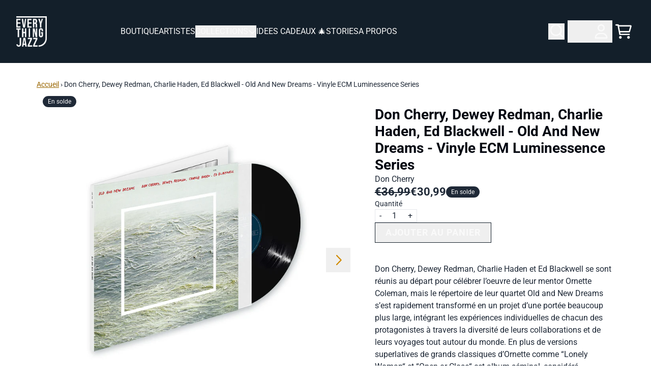

--- FILE ---
content_type: text/html; charset=utf-8
request_url: https://store.everythingjazz.fr/products/don-cherry-dewey-redman-charlie-haden-ed-blackwell-old-and-new-dreams-vinyle-ecm-luminessence-series
body_size: 30984
content:
<!doctype html>
<html class="flex flex-col min-h-full" lang="fr">
<head><meta charset="utf-8">
  <meta name="robots" content="noai, noimageai">
  <meta http-equiv="X-UA-Compatible" content="IE=edge,chrome=1">
  <meta name="viewport" content="width=device-width,initial-scale=1,shrink-to-fit=no,viewport-fit=cover">
  <style data-shopify>
/* TYPOGRAPHY */@font-face {
  font-family: Roboto;
  font-weight: 700;
  font-style: normal;
  font-display: swap;
  src: url("//store.everythingjazz.fr/cdn/fonts/roboto/roboto_n7.f38007a10afbbde8976c4056bfe890710d51dec2.woff2") format("woff2"),
       url("//store.everythingjazz.fr/cdn/fonts/roboto/roboto_n7.94bfdd3e80c7be00e128703d245c207769d763f9.woff") format("woff");
}
@font-face {
  font-family: Roboto;
  font-weight: 400;
  font-style: normal;
  font-display: swap;
  src: url("//store.everythingjazz.fr/cdn/fonts/roboto/roboto_n4.2019d890f07b1852f56ce63ba45b2db45d852cba.woff2") format("woff2"),
       url("//store.everythingjazz.fr/cdn/fonts/roboto/roboto_n4.238690e0007583582327135619c5f7971652fa9d.woff") format("woff");
}
@font-face {
  font-family: Roboto;
  font-weight: 700;
  font-style: normal;
  font-display: swap;
  src: url("//store.everythingjazz.fr/cdn/fonts/roboto/roboto_n7.f38007a10afbbde8976c4056bfe890710d51dec2.woff2") format("woff2"),
       url("//store.everythingjazz.fr/cdn/fonts/roboto/roboto_n7.94bfdd3e80c7be00e128703d245c207769d763f9.woff") format("woff");
}
@font-face {
  font-family: Roboto;
  font-weight: 300;
  font-style: normal;
  font-display: swap;
  src: url("//store.everythingjazz.fr/cdn/fonts/roboto/roboto_n3.9ac06d5955eb603264929711f38e40623ddc14db.woff2") format("woff2"),
       url("//store.everythingjazz.fr/cdn/fonts/roboto/roboto_n3.797df4bf78042ba6106158fcf6a8d0e116fbfdae.woff") format("woff");
}
:root {
--typeface_primary: Roboto, sans-serif;--typeface_secondary: Roboto, sans-serif;--typeface_tertiary: Roboto, sans-serif;--font_display_md: var(--typeface_tertiary);
  --font_display_md_weight: 300;
  --font_display_md_letter: 0.0rem;
  --font_display_md_line: 1.2;
  --font_display_md_text_transform: uppercase;--font_display_md_size: 0.875rem;
  --font_display_md_size_md: 1.0rem;--font_heading_2xl: var(--typeface_primary);
  --font_heading_2xl_weight: 700;
  --font_heading_2xl_letter: 0.0rem;
  --font_heading_2xl_line: 1.2;
  --font_heading_2xl_text_transform: none;--font_heading_2xl_size: 1.75rem;
  --font_heading_2xl_size_md: 2.0rem;--font_heading_xl: var(--typeface_primary);
  --font_heading_xl_weight: 700;
  --font_heading_xl_letter: 0.0rem;
  --font_heading_xl_line: 1.2;
  --font_heading_xl_text_transform: none;--font_heading_xl_size: 1.5625rem;
  --font_heading_xl_size_md: 1.75rem;--font_heading_lg: var(--typeface_secondary);
  --font_heading_lg_weight: 700;
  --font_heading_lg_letter: 0.0rem;
  --font_heading_lg_line: 1;
  --font_heading_lg_text_transform: uppercase;--font_heading_lg_size: 1.875rem;
  --font_heading_lg_size_md: 2.0rem;--font_heading_md: var(--typeface_secondary);
  --font_heading_md_weight: 700;
  --font_heading_md_letter: 0.0rem;
  --font_heading_md_line: 1.2;
  --font_heading_md_text_transform: uppercase;--font_heading_md_size: 1.125rem;
  --font_heading_md_size_md: 1.375rem;--font_body_lg: var(--typeface_primary);
  --font_body_lg_weight: 700;
  --font_body_lg_letter: 0.0rem;
  --font_body_lg_line: 1.5;
  --font_body_lg_text_transform: none;--font_body_lg_size: 0.875rem;
  --font_body_lg_size_md: 0.875rem;--font_body_md: var(--typeface_primary);
  --font_body_md_weight: 400;
  --font_body_md_letter: 0.0rem;
  --font_body_md_line: 1.5;
  --font_body_md_text_transform: none;--font_body_md_size: 0.875rem;
  --font_body_md_size_md: 1.0rem;--font_body_sm: var(--typeface_primary);
  --font_body_sm_weight: 400;
  --font_body_sm_letter: 0.0rem;
  --font_body_sm_line: 1.5;
  --font_body_sm_text_transform: none;--font_body_sm_size: 0.75rem;
  --font_body_sm_size_md: 0.875rem;--font_body_xs: var(--typeface_primary);
  --font_body_xs_weight: 400;
  --font_body_xs_letter: 0.0rem;
  --font_body_xs_line: 1.5;
  --font_body_xs_text_transform: none;--font_body_xs_size: 0.75rem;
  --font_body_xs_size_md: 0.75rem;--font_button: var(--typeface_primary);
  --font_button_weight: 700;
  --font_button_letter: 0.05rem;
  --font_button_line: 1;
  --font_button_text_transform: uppercase;--font_button_size: 1.125rem;
  --font_button_size_md: 1.125rem;--font_navigation_lg: var(--typeface_primary);
  --font_navigation_lg_weight: 400;
  --font_navigation_lg_letter: 0.0rem;
  --font_navigation_lg_line: 1.5;
  --font_navigation_lg_text_transform: none;--font_navigation_lg_size: 1.1875rem;
  --font_navigation_lg_size_md: 1.1875rem;--font_navigation_md: var(--typeface_primary);
  --font_navigation_md_weight: 400;
  --font_navigation_md_letter: 0.0rem;
  --font_navigation_md_line: 1.5;
  --font_navigation_md_text_transform: none;--font_navigation_md_size: 1.0rem;
  --font_navigation_md_size_md: 1.0rem;--font_navigation_sm: var(--typeface_primary);
  --font_navigation_sm_weight: 400;
  --font_navigation_sm_letter: 0.0rem;
  --font_navigation_sm_line: 1.5;
  --font_navigation_sm_text_transform: none;--font_navigation_sm_size: 0.875rem;
  --font_navigation_sm_size_md: 0.875rem;
}
/* TYPOGRAPHY */

</style>
  <style data-shopify>
  /**
      Set Color Variable from shopify
  */
  :root {
    --color-outline: #2563eb;
    --color-black: hsl(0 0% 5%);
    --color-white: hsl(0 0% 95%);
    --color-transparent: rgba(0,0,0,0);

    --color-gray-50: hsl(210 20% 98%);
    --color-gray-100: hsl(220 14% 96%);
    --color-gray-200: hsl(220 13% 91%);
    --color-gray-300: hsl(216 12% 84%);
    --color-gray-400: hsl(218 11% 65%);
    --color-gray-500: hsl(220 9% 46%);
    --color-gray-600: hsl(215 14% 34%);
    --color-gray-700: hsl(217 19% 27%);
    --color-gray-800: hsl(215 28% 17%);
    --color-gray-900: hsl(221 39% 11%);

    --color-gray-100-on: hsl(221 39% 11%);
    --color-gray-900-on: hsl(220 14% 96%);--scheme1-content-base:215 28% 17%;
      --scheme1-content-subtle:40 100% 30%;
      --scheme1-content-emphasis:224 71% 4%;
      --scheme1-content-heading:224 71% 4%;

      --scheme1-surface:0 0% 100%;
      --scheme1-surface-gradient: ;
      --scheme1-background:0 0% 100%;
      --scheme1-background-gradient: ;

      --scheme1-primary:210 37% 12%;
      --scheme1-primary-light:210 37% 32%;
      --scheme1-primary-dark:0 0% 0%;
      --scheme1-primary-on:0 0% 98%;
      --scheme1-primary-gradient: ;

      --scheme1-secondary:215 28% 17%;
      --scheme1-secondary-light:215 28% 37%;
      --scheme1-secondary-dark:0 0% 0%;
      --scheme1-secondary-on:0 0% 98%;
      --scheme1-secondary-gradient: ;

      --scheme1-tertiary:40 100% 41%;
      --scheme1-tertiary-light:40 100% 61%;
      --scheme1-tertiary-dark:40 100% 21%;
      --scheme1-tertiary-on:210 37% 12%;
      --scheme1-tertiary-gradient: ;--scheme1-notification-on:200 4% 13%;
      --scheme1-notification:220 6% 90%;
      --scheme1-notification-mix: hsl(211, 11%, 42%);--scheme1-success-on:150 3% 13%;
      --scheme1-success:141 79% 85%;
      --scheme1-success-mix: hsl(141, 22%, 39%);--scheme1-error-on:0 74% 42%;
      --scheme1-error:0 100% 97%;
      --scheme1-error-mix: hsl(0, 66%, 60%);--scheme2-content-base:215 28% 17%;
      --scheme2-content-subtle:215 14% 34%;
      --scheme2-content-emphasis:224 71% 4%;
      --scheme2-content-heading:221 39% 11%;

      --scheme2-surface:220 14% 96%;
      --scheme2-surface-gradient: ;
      --scheme2-background:0 0% 100%;
      --scheme2-background-gradient: ;

      --scheme2-primary:231 87% 29%;
      --scheme2-primary-light:231 86% 49%;
      --scheme2-primary-dark:231 87% 9%;
      --scheme2-primary-on:0 0% 98%;
      --scheme2-primary-gradient: ;

      --scheme2-secondary:217 19% 27%;
      --scheme2-secondary-light:217 19% 47%;
      --scheme2-secondary-dark:220 18% 7%;
      --scheme2-secondary-on:0 0% 98%;
      --scheme2-secondary-gradient: ;

      --scheme2-tertiary:215 14% 34%;
      --scheme2-tertiary-light:216 14% 54%;
      --scheme2-tertiary-dark:216 14% 14%;
      --scheme2-tertiary-on:0 0% 98%;
      --scheme2-tertiary-gradient: ;--scheme2-notification-on:200 4% 13%;
      --scheme2-notification:220 6% 90%;
      --scheme2-notification-mix: hsl(211, 11%, 42%);--scheme2-success-on:150 3% 13%;
      --scheme2-success:141 79% 85%;
      --scheme2-success-mix: hsl(141, 22%, 39%);--scheme2-error-on:0 74% 42%;
      --scheme2-error:0 100% 97%;
      --scheme2-error-mix: hsl(0, 66%, 60%);--scheme3-content-base:220 13% 91%;
      --scheme3-content-subtle:216 12% 84%;
      --scheme3-content-emphasis:210 20% 98%;
      --scheme3-content-heading:210 20% 98%;

      --scheme3-surface:221 39% 11%;
      --scheme3-surface-gradient: ;
      --scheme3-background:224 71% 4%;
      --scheme3-background-gradient: ;

      --scheme3-primary:224 71% 4%;
      --scheme3-primary-light:224 71% 24%;
      --scheme3-primary-dark:0 0% 0%;
      --scheme3-primary-on:210 20% 98%;
      --scheme3-primary-gradient: ;

      --scheme3-secondary:221 39% 11%;
      --scheme3-secondary-light:221 39% 31%;
      --scheme3-secondary-dark:0 0% 0%;
      --scheme3-secondary-on:220 13% 91%;
      --scheme3-secondary-gradient: ;

      --scheme3-tertiary:217 19% 27%;
      --scheme3-tertiary-light:217 19% 47%;
      --scheme3-tertiary-dark:220 18% 7%;
      --scheme3-tertiary-on:210 20% 98%;
      --scheme3-tertiary-gradient: ;--scheme3-notification-on:200 4% 13%;
      --scheme3-notification:220 6% 90%;
      --scheme3-notification-mix: hsl(211, 11%, 42%);--scheme3-success-on:150 3% 13%;
      --scheme3-success:141 79% 85%;
      --scheme3-success-mix: hsl(141, 22%, 39%);--scheme3-error-on:0 74% 42%;
      --scheme3-error:0 100% 97%;
      --scheme3-error-mix: hsl(0, 66%, 60%);--scheme4-content-base:226 100% 94%;
      --scheme4-content-subtle:228 96% 89%;
      --scheme4-content-emphasis:0 0% 100%;
      --scheme4-content-heading:0 0% 100%;

      --scheme4-surface:244 47% 20%;
      --scheme4-surface-gradient: ;
      --scheme4-background:242 47% 34%;
      --scheme4-background-gradient: ;

      --scheme4-primary:0 0% 100%;
      --scheme4-primary-light:0 0% 100%;
      --scheme4-primary-dark:0 0% 80%;
      --scheme4-primary-on:230 94% 82%;
      --scheme4-primary-gradient: ;

      --scheme4-secondary:226 100% 94%;
      --scheme4-secondary-light:0 0% 100%;
      --scheme4-secondary-dark:226 100% 74%;
      --scheme4-secondary-on:0 0% 98%;
      --scheme4-secondary-gradient: ;

      --scheme4-tertiary:230 94% 82%;
      --scheme4-tertiary-light:0 0% 100%;
      --scheme4-tertiary-dark:230 94% 62%;
      --scheme4-tertiary-on:0 0% 98%;
      --scheme4-tertiary-gradient: ;--scheme4-notification-on:200 4% 13%;
      --scheme4-notification:220 6% 90%;
      --scheme4-notification-mix: hsl(211, 11%, 42%);--scheme4-success-on:150 3% 13%;
      --scheme4-success:141 79% 85%;
      --scheme4-success-mix: hsl(141, 22%, 39%);--scheme4-error-on:0 74% 42%;
      --scheme4-error:0 100% 97%;
      --scheme4-error-mix: hsl(0, 66%, 60%);}.scheme-scheme1 {
        /* Content */
        --color-content-base: hsl(var(--scheme1-content-base));
        --color-content-subtle: hsl(var(--scheme1-content-subtle));
        --color-content-emphasis: hsl(var(--scheme1-content-emphasis));
        --color-content-heading: hsl(var(--scheme1-content-heading));

        /* Surface */
        --color-surface: hsl(var(--scheme1-surface, var(--scheme1-background)));--color-surface-gradient: hsl(var(--scheme1-surface));
        /* Background */
        --color-background: hsl(var(--scheme1-background));--color-background-gradient: hsl(var(--scheme1-background));/* Primary Color */
        --color-primary-on: hsl(var(--scheme1-primary-on));
        --color-primary: hsl(var(--scheme1-primary));
        --color-primary-dark: hsl(var(--scheme1-primary-dark));
        --color-primary-light: hsl(var(--scheme1-primary-light));--color-primary-gradient: hsl(var(--scheme1-primary));/* Secondary Color */
        --color-secondary-on: hsl(var(--scheme1-secondary-on));
        --color-secondary: hsl(var(--scheme1-secondary));
        --color-secondary-dark: hsl(var(--scheme1-secondary-dark));
        --color-secondary-light: hsl(var(--scheme1-secondary-light));--color-secondary-gradient: hsl(var(--scheme1-secondary));/* Tertiary Color */
        --color-tertiary-on: hsl(var(--scheme1-tertiary-on));
        --color-tertiary: hsl(var(--scheme1-tertiary));
        --color-tertiary-dark: hsl(var(--scheme1-tertiary-dark));
        --color-tertiary-light: hsl(var(--scheme1-tertiary-light));--color-tertiary-gradient: hsl(var(--scheme1-tertiary));/* Accent Colors */
        /* Notification */
        --color-on-notification: hsl(var(--scheme1-notification-on));
        --color-notification: hsl(var(--scheme1-notification));
        --color-notification-mix: var(--scheme1-notification-mix);

        /* Success */
        --color-on-success: hsl(var(--scheme1-success-on));
        --color-success: hsl(var(--scheme1-success));
        --color-success-mix: var(--scheme1-success-mix);

        /* Error */
        --color-on-error: hsl(var(--scheme1-error-on));
        --color-error-on: var(--color-on-error);
        --color-error: hsl(var(--scheme1-error));
        --color-error-mix: var(--scheme1-error-mix);--color-error-mix-on: var(--color-black);

        /* Section */--color-text: var(--color-content-base, var(--color-content-base));
        --color-border: var(--color-primary, var(--border-default-color));
        /* Section */

        /* Tables BG Color */
        --color-table-bg: var(--color-default, var(--color-background));

        /* Input Color */
        --color-input-text: hsl(var(--scheme1-content-base));
      }
    .scheme-scheme2 {
        /* Content */
        --color-content-base: hsl(var(--scheme2-content-base));
        --color-content-subtle: hsl(var(--scheme2-content-subtle));
        --color-content-emphasis: hsl(var(--scheme2-content-emphasis));
        --color-content-heading: hsl(var(--scheme2-content-heading));

        /* Surface */
        --color-surface: hsl(var(--scheme2-surface, var(--scheme2-background)));--color-surface-gradient: hsl(var(--scheme2-surface));
        /* Background */
        --color-background: hsl(var(--scheme2-background));--color-background-gradient: hsl(var(--scheme2-background));/* Primary Color */
        --color-primary-on: hsl(var(--scheme2-primary-on));
        --color-primary: hsl(var(--scheme2-primary));
        --color-primary-dark: hsl(var(--scheme2-primary-dark));
        --color-primary-light: hsl(var(--scheme2-primary-light));--color-primary-gradient: hsl(var(--scheme2-primary));/* Secondary Color */
        --color-secondary-on: hsl(var(--scheme2-secondary-on));
        --color-secondary: hsl(var(--scheme2-secondary));
        --color-secondary-dark: hsl(var(--scheme2-secondary-dark));
        --color-secondary-light: hsl(var(--scheme2-secondary-light));--color-secondary-gradient: hsl(var(--scheme2-secondary));/* Tertiary Color */
        --color-tertiary-on: hsl(var(--scheme2-tertiary-on));
        --color-tertiary: hsl(var(--scheme2-tertiary));
        --color-tertiary-dark: hsl(var(--scheme2-tertiary-dark));
        --color-tertiary-light: hsl(var(--scheme2-tertiary-light));--color-tertiary-gradient: hsl(var(--scheme2-tertiary));/* Accent Colors */
        /* Notification */
        --color-on-notification: hsl(var(--scheme2-notification-on));
        --color-notification: hsl(var(--scheme2-notification));
        --color-notification-mix: var(--scheme2-notification-mix);

        /* Success */
        --color-on-success: hsl(var(--scheme2-success-on));
        --color-success: hsl(var(--scheme2-success));
        --color-success-mix: var(--scheme2-success-mix);

        /* Error */
        --color-on-error: hsl(var(--scheme2-error-on));
        --color-error-on: var(--color-on-error);
        --color-error: hsl(var(--scheme2-error));
        --color-error-mix: var(--scheme2-error-mix);--color-error-mix-on: var(--color-black);

        /* Section */--color-bg: var(--color-transparent, var(--color-background));--color-text: var(--color-content-base, var(--color-content-base));
        --color-border: var(--color-primary, var(--border-default-color));
        /* Section */

        /* Tables BG Color */
        --color-table-bg: var(--color-default, var(--color-background));

        /* Input Color */
        --color-input-text: hsl(var(--scheme2-content-base));
      }
    .scheme-scheme3 {
        /* Content */
        --color-content-base: hsl(var(--scheme3-content-base));
        --color-content-subtle: hsl(var(--scheme3-content-subtle));
        --color-content-emphasis: hsl(var(--scheme3-content-emphasis));
        --color-content-heading: hsl(var(--scheme3-content-heading));

        /* Surface */
        --color-surface: hsl(var(--scheme3-surface, var(--scheme3-background)));--color-surface-gradient: hsl(var(--scheme3-surface));
        /* Background */
        --color-background: hsl(var(--scheme3-background));--color-background-gradient: hsl(var(--scheme3-background));/* Primary Color */
        --color-primary-on: hsl(var(--scheme3-primary-on));
        --color-primary: hsl(var(--scheme3-primary));
        --color-primary-dark: hsl(var(--scheme3-primary-dark));
        --color-primary-light: hsl(var(--scheme3-primary-light));--color-primary-gradient: hsl(var(--scheme3-primary));/* Secondary Color */
        --color-secondary-on: hsl(var(--scheme3-secondary-on));
        --color-secondary: hsl(var(--scheme3-secondary));
        --color-secondary-dark: hsl(var(--scheme3-secondary-dark));
        --color-secondary-light: hsl(var(--scheme3-secondary-light));--color-secondary-gradient: hsl(var(--scheme3-secondary));/* Tertiary Color */
        --color-tertiary-on: hsl(var(--scheme3-tertiary-on));
        --color-tertiary: hsl(var(--scheme3-tertiary));
        --color-tertiary-dark: hsl(var(--scheme3-tertiary-dark));
        --color-tertiary-light: hsl(var(--scheme3-tertiary-light));--color-tertiary-gradient: hsl(var(--scheme3-tertiary));/* Accent Colors */
        /* Notification */
        --color-on-notification: hsl(var(--scheme3-notification-on));
        --color-notification: hsl(var(--scheme3-notification));
        --color-notification-mix: var(--scheme3-notification-mix);

        /* Success */
        --color-on-success: hsl(var(--scheme3-success-on));
        --color-success: hsl(var(--scheme3-success));
        --color-success-mix: var(--scheme3-success-mix);

        /* Error */
        --color-on-error: hsl(var(--scheme3-error-on));
        --color-error-on: var(--color-on-error);
        --color-error: hsl(var(--scheme3-error));
        --color-error-mix: var(--scheme3-error-mix);--color-error-mix-on: var(--color-black);

        /* Section */--color-bg: var(--color-transparent, var(--color-background));--color-text: var(--color-content-base, var(--color-content-base));
        --color-border: var(--color-primary, var(--border-default-color));
        /* Section */

        /* Tables BG Color */
        --color-table-bg: var(--color-default, var(--color-background));

        /* Input Color */
        --color-input-text: hsl(var(--scheme3-content-base));
      }
    .scheme-scheme4 {
        /* Content */
        --color-content-base: hsl(var(--scheme4-content-base));
        --color-content-subtle: hsl(var(--scheme4-content-subtle));
        --color-content-emphasis: hsl(var(--scheme4-content-emphasis));
        --color-content-heading: hsl(var(--scheme4-content-heading));

        /* Surface */
        --color-surface: hsl(var(--scheme4-surface, var(--scheme4-background)));--color-surface-gradient: hsl(var(--scheme4-surface));
        /* Background */
        --color-background: hsl(var(--scheme4-background));--color-background-gradient: hsl(var(--scheme4-background));/* Primary Color */
        --color-primary-on: hsl(var(--scheme4-primary-on));
        --color-primary: hsl(var(--scheme4-primary));
        --color-primary-dark: hsl(var(--scheme4-primary-dark));
        --color-primary-light: hsl(var(--scheme4-primary-light));--color-primary-gradient: hsl(var(--scheme4-primary));/* Secondary Color */
        --color-secondary-on: hsl(var(--scheme4-secondary-on));
        --color-secondary: hsl(var(--scheme4-secondary));
        --color-secondary-dark: hsl(var(--scheme4-secondary-dark));
        --color-secondary-light: hsl(var(--scheme4-secondary-light));--color-secondary-gradient: hsl(var(--scheme4-secondary));/* Tertiary Color */
        --color-tertiary-on: hsl(var(--scheme4-tertiary-on));
        --color-tertiary: hsl(var(--scheme4-tertiary));
        --color-tertiary-dark: hsl(var(--scheme4-tertiary-dark));
        --color-tertiary-light: hsl(var(--scheme4-tertiary-light));--color-tertiary-gradient: hsl(var(--scheme4-tertiary));/* Accent Colors */
        /* Notification */
        --color-on-notification: hsl(var(--scheme4-notification-on));
        --color-notification: hsl(var(--scheme4-notification));
        --color-notification-mix: var(--scheme4-notification-mix);

        /* Success */
        --color-on-success: hsl(var(--scheme4-success-on));
        --color-success: hsl(var(--scheme4-success));
        --color-success-mix: var(--scheme4-success-mix);

        /* Error */
        --color-on-error: hsl(var(--scheme4-error-on));
        --color-error-on: var(--color-on-error);
        --color-error: hsl(var(--scheme4-error));
        --color-error-mix: var(--scheme4-error-mix);--color-error-mix-on: var(--color-black);

        /* Section */--color-bg: var(--color-transparent, var(--color-background));--color-text: var(--color-content-base, var(--color-content-base));
        --color-border: var(--color-primary, var(--border-default-color));
        /* Section */

        /* Tables BG Color */
        --color-table-bg: var(--color-default, var(--color-background));

        /* Input Color */
        --color-input-text: hsl(var(--scheme4-content-base));
      }
    
</style>

  <style data-shopify>:root {
    --border-default-width: 1px;
    --border-default-width-narrow: 1px;
    --border-default-width-wide: 2px;
    --border-default-radius: 0;
    --border-default-color: var(--color-content-subtle);
  }</style>
  <style data-shopify>
  :root {--button-px-sm: 0.75rem; --button-py-sm: 0.5rem; --button-px-md: 1rem; --button-py-md: 0.625rem; --button-px-lg: 1.25rem; --button-py-lg: 0.75rem; --button-font-size: var(--font_button_size);--button-all-border-radius: 0;/* default */ --border-button-width: var(--border-default-width);--button-px-default: var(--button-px-lg);--button-py-default: var(--button-py-md);}

  .btn {--tw-shadow: 0 0px 0px 0 var(--button-shadow-color); --button-box-shadow: var(--tw-ring-offset-shadow, 0 0 rgba(0,0,0,0)), var(--tw-ring-shadow, 0 0 rgba(0,0,0,0)), var(--tw-shadow); display: flex; align-items: center; justify-content: center; text-align: center; cursor: pointer; position: relative; overflow: hidden; color: var(--button-color); border: var(--border-button-width) solid var(--border-color); border-radius: var(--button-all-border-radius); box-shadow: var(--button-box-shadow); padding: var(--button-py-default) var(--button-px-default); font-size: var(--button-font-size); font-family: var(--font_button); font-weight: var(--font_button_weight); letter-spacing: var(--font_button_letter); line-height: var(--font_button_line); text-transform: var(--font_button_text_transform); transition: .2s ease-out; --border-color: var(--default,var(--color-primary)); --button-color: var(--color-primary-on); --button-shadow-color: var(--color-primary-20); text-decoration-color: transparent; --button-fill: var(--color-primary);--button-fill-hover: var(--color-tertiary);}

  .btn:before,
  .btn:after {
    content: '';
    background: transparent;
    inset: 0;
    position: absolute;
    display: block;
    z-index: -1;
    transition: .2s ease-out;
    transform: translate3d(0,0,0);
  }
  .btn:before {
    background: var(--button-fill-hover);
    opacity: 0;
  }
  .btn:hover::before {
    opacity: var(--button-bg-opacity, 1);
  }

  .btn:after {
    background: var(--button-fill);
    opacity: var(--button-bg-opacity, 1);
  }
  .btn:hover::after {
    opacity: 0;
  }

  input.btn {
    background: var(--button-fill);
  }
  input.btn:before {
    display: none;
  }
  input.btn:after {
    display: none;
  }
  input.btn:hover {
    background: var(--button-fill-hover);
  }

  .btn--sm {
    --button-py-default: var(--button-py-sm);
    --button-px-default: var(--button-px-sm);
    font-size: max(calc(var(--button-font-size) * .618em ), 14px)
  }
  .btn--md {
    --button-py-default: var(--button-py-md);
    --button-px-default: var(--button-px-md);
  }
  .btn--lg {
    --button-py-default: var(--button-py-lg);
    --button-px-default: var(--button-px-lg);
  }

  .btn:hover,
  .btn--primary:hover {--border-color: var(--default,var(--color-tertiary)); --button-color: var(--color-tertiary-on); --button-shadow-color: var(--color-tertiary-20); text-decoration-color: transparent;}

  .btn--secondary {--button-color: var(--color-secondary); --border-color: var(--default,var(--color-secondary)); --button-shadow-color: var(--color-secondary-20); text-decoration-color: transparent; --button-fill: var(--color-transparent);--button-fill-hover: var(--color-tertiary);}

  .btn--secondary:hover {--border-color: var(--default,var(--color-tertiary)); --button-color: var(--color-tertiary-on); --button-shadow-color: var(--color-tertiary-20); text-decoration-color: transparent;}

  .btn--tertiary {--button-color: var(--color-tertiary); --border-color: var(--default, var(--color-tertiary)); --button-shadow-color: transparent; border-width: 0; text-decoration: underline; text-underline-offset: var(--button-py-default); text-decoration-thickness: var(--border-default-width-default); text-decoration-color: var(--default, var(--color-tertiary)); --button-fill: var(--color-transparent);--button-fill-hover: var(--color-transparent);}

  .btn--tertiary:hover {--button-color: var(--color-tertiary); --border-color: var(--default, var(--color-tertiary)); --button-shadow-color: transparent; border-width: 0; text-decoration: underline; text-underline-offset: var(--button-py-default); text-decoration-thickness: var(--border-default-width-default); text-decoration-color: var(--default, var(--color-tertiary));}

  .btn--light {--border-color: var(--color-gray-100,var(--color-gray-100)); --button-color: var(--color-gray-100-on); --button-shadow-color: var(--color-gray-100-20); text-decoration-color: transparent; --button-fill: var(--color-gray-100);--button-fill-hover: var(--color-gray-100);}

  .btn--light:hover {--border-color: var(--color-gray-100,var(--color-gray-100)); --button-color: var(--color-gray-100-on); --button-shadow-color: var(--color-gray-100-20); text-decoration-color: transparent;}

  .btn--dark {--border-color: var(--color-gray-900,var(--color-gray-900)); --button-color: var(--color-gray-900-on); --button-shadow-color: var(--color-gray-900-20); text-decoration-color: transparent; --button-fill: var(--color-gray-900);--button-fill-hover: var(--color-gray-900);}

  .btn--dark:hover {--border-color: var(--color-gray-900,var(--color-gray-900)); --button-color: var(--color-gray-900-on); --button-shadow-color: var(--color-gray-900-20); text-decoration-color: transparent;}

  @media screen and (min-width: 48em) {
    .btn {
      --button-font-size: var(--font_button_size_md);
    }
  }
</style>

  <style data-shopify>
:root {
  --gap-sm-2xs: 0.25rem;
  --gap-sm-xs: 0.5rem;
  --gap-sm-sm: 0.75rem;
  --gap-sm-md: 1.0rem;
  --gap-sm-lg: 1.25rem;
  --gap-sm-xl: 1.5rem;
  --gap-sm-2xl: 2.0rem;
  --gap-lg-2xs: 0.5rem;
  --gap-lg-xs: 1.0rem;
  --gap-lg-sm: 1.5rem;
  --gap-lg-md: 2.0rem;
  --gap-lg-lg: 2.5rem;
  --gap-lg-xl: 3.0rem;
  --gap-lg-2xl: 3.5rem;
  --gap-container-2xs: 0.5rem;
  --gap-container-xs: 1.0rem;
  --gap-container-sm: 2.0rem;
  --gap-container-md: 3.0rem;
  --gap-container-lg: 4.0rem;
  --gap-container-xl: 5.0rem;
  --gap-container-2xl: 6.0rem;
  --padding-xs-2xs: 0.125rem;
  --padding-xs-xs: 0.25rem;
  --padding-xs-sm: 0.375rem;
  --padding-xs-md: 0.5rem;
  --padding-xs-lg: 0.625rem;
  --padding-xs-xl: 0.75rem;
  --padding-xs-2xl: 1.0rem;
  --padding-sm-2xs: 0.25rem;
  --padding-sm-xs: 0.5rem;
  --padding-sm-sm: 0.75rem;
  --padding-sm-md: 1.0rem;
  --padding-sm-lg: 1.25rem;
  --padding-sm-xl: 1.5rem;
  --padding-sm-2xl: 2.0rem;
  --padding-lg-2xs: 0.5rem;
  --padding-lg-xs: 1.0rem;
  --padding-lg-sm: 1.5rem;
  --padding-lg-md: 2.0rem;
  --padding-lg-lg: 2.5rem;
  --padding-lg-xl: 3.0rem;
  --padding-lg-2xl: 3.5rem;
  --padding-container-2xs: 0.5rem;
  --padding-container-xs: 1.0rem;
  --padding-container-sm: 2.0rem;
  --padding-container-md: 3.0rem;
  --padding-container-lg: 4.0rem;
  --padding-container-xl: 5.0rem;
  --padding-container-2xl: 6.0rem;
  --padding-section-desktop-2xs: .5rem;
  --padding-section-desktop-xs: 1rem;
  --padding-section-desktop-sm: 2rem;
  --padding-section-desktop-md: 3rem;
  --padding-section-desktop-lg: 4rem;
  --padding-section-desktop-xl: 5rem;
  --padding-section-desktop-2xl: 6rem;
  --padding-section-mobile-2xs: .25rem;
  --padding-section-mobile-xs: .5rem;
  --padding-section-mobile-sm: 1.5rem;
  --padding-section-mobile-md: 2rem;
  --padding-section-mobile-lg: 2.5rem;
  --padding-section-mobile-xl: 3rem;
  --padding-section-mobile-2xl: 4rem;
  --margin-sm-2xs: 0.25rem;
  --margin-sm-xs: 0.5rem;
  --margin-sm-sm: 0.75rem;
  --margin-sm-md: 1.0rem;
  --margin-sm-lg: 1.25rem;
  --margin-sm-xl: 1.5rem;
  --margin-sm-2xl: 2.0rem;
  --margin-lg-2xs: 0.5rem;
  --margin-lg-xs: 1.0rem;
  --margin-lg-sm: 1.5rem;
  --margin-lg-md: 2.0rem;
  --margin-lg-lg: 2.5rem;
  --margin-lg-xl: 3.0rem;
  --margin-lg-2xl: 3.5rem;
  --margin-container-2xs: 0.5rem;
  --margin-container-xs: 1.0rem;
  --margin-container-sm: 2.0rem;
  --margin-container-md: 3.0rem;
  --margin-container-lg: 4.0rem;
  --margin-container-xl: 5.0rem;
  --margin-container-2xl: 6.0rem;
  --w-tooltip-sm: 180px;
  --w-tooltip-md: 210px;
  --w-tooltip-lg: 240px;
  --w-tooltip-xl: 270px;

  --container-max-w-sm: 100rem;
  --container-max-w-lg: 200rem;--select-pad-r: calc(var(--border-default-width) + 1rem + (2 * var(--padding-sm-xs)));
}

</style>
  <link href="//store.everythingjazz.fr/cdn/shop/t/7/assets/styles-critical.bundle.css?v=34754039430023768241760518024" rel="stylesheet" type="text/css" media="all" />
  <title>Don Cherry, Dewey Redman, Charlie Haden, Ed Blackwell - Old And New Dr - Everything Jazz Store France</title>
<script>
    window.theme_version = '2.39.1';
</script>
<script src="//store.everythingjazz.fr/cdn/shop/t/7/assets/runtime.bundle.js?v=144738403040859551971760518022"></script><script defer="defer" src="//store.everythingjazz.fr/cdn/shop/t/7/assets/geolocation.bundle.js?v=134676996089349896181760518011"></script>
<script>
  window.dataLayer = window.dataLayer || [];
  
window.dataLayer.push({
    event:'page_data_loaded',
    user: {
      logged_in: 'false'
    },
    pageType: 'product',
    platform: 'shopify',
    shopify_consent: 'true',
    platform_theme: 'global',
    platform_version: window.theme_version
  });
</script>

<script>(function(w,d,s,l,i){w[l]=w[l]||[];w[l].push({'gtm.start':
new Date().getTime(),event:'gtm.js'});var f=d.getElementsByTagName(s)[0],
j=d.createElement(s),dl=l!='dataLayer'?'&l='+l:'';j.async=true;j.src=
'https://www.googletagmanager.com/gtm.js?id='+i+dl;f.parentNode.insertBefore(j,f);
})(window,document,'script','dataLayer','GTM-NGQWFND');</script>

<link rel="canonical" href="https://store.everythingjazz.fr/products/don-cherry-dewey-redman-charlie-haden-ed-blackwell-old-and-new-dreams-vinyle-ecm-luminessence-series">

  <script>window.performance && window.performance.mark && window.performance.mark('shopify.content_for_header.start');</script><meta name="google-site-verification" content="ELKNEuOlkLFdlabpu8tSDXI5WJ039MMmg5TZoRZpKOc">
<meta id="shopify-digital-wallet" name="shopify-digital-wallet" content="/90457112851/digital_wallets/dialog">
<link rel="alternate" type="application/json+oembed" href="https://store.everythingjazz.fr/products/don-cherry-dewey-redman-charlie-haden-ed-blackwell-old-and-new-dreams-vinyle-ecm-luminessence-series.oembed">
<script async="async" src="/checkouts/internal/preloads.js?locale=fr-FR"></script>
<script id="shopify-features" type="application/json">{"accessToken":"93534d35318bf14078fedf8ffbbe6ab6","betas":["rich-media-storefront-analytics"],"domain":"store.everythingjazz.fr","predictiveSearch":true,"shopId":90457112851,"locale":"fr"}</script>
<script>var Shopify = Shopify || {};
Shopify.shop = "everythingjazz-official-fr.myshopify.com";
Shopify.locale = "fr";
Shopify.currency = {"active":"EUR","rate":"1.0"};
Shopify.country = "FR";
Shopify.theme = {"name":"nouveau thème ","id":181485502739,"schema_name":"Rhythm","schema_version":"2.39.1","theme_store_id":null,"role":"main"};
Shopify.theme.handle = "null";
Shopify.theme.style = {"id":null,"handle":null};
Shopify.cdnHost = "store.everythingjazz.fr/cdn";
Shopify.routes = Shopify.routes || {};
Shopify.routes.root = "/";</script>
<script type="module">!function(o){(o.Shopify=o.Shopify||{}).modules=!0}(window);</script>
<script>!function(o){function n(){var o=[];function n(){o.push(Array.prototype.slice.apply(arguments))}return n.q=o,n}var t=o.Shopify=o.Shopify||{};t.loadFeatures=n(),t.autoloadFeatures=n()}(window);</script>
<script id="shop-js-analytics" type="application/json">{"pageType":"product"}</script>
<script defer="defer" async type="module" src="//store.everythingjazz.fr/cdn/shopifycloud/shop-js/modules/v2/client.init-shop-cart-sync_BcDpqI9l.fr.esm.js"></script>
<script defer="defer" async type="module" src="//store.everythingjazz.fr/cdn/shopifycloud/shop-js/modules/v2/chunk.common_a1Rf5Dlz.esm.js"></script>
<script defer="defer" async type="module" src="//store.everythingjazz.fr/cdn/shopifycloud/shop-js/modules/v2/chunk.modal_Djra7sW9.esm.js"></script>
<script type="module">
  await import("//store.everythingjazz.fr/cdn/shopifycloud/shop-js/modules/v2/client.init-shop-cart-sync_BcDpqI9l.fr.esm.js");
await import("//store.everythingjazz.fr/cdn/shopifycloud/shop-js/modules/v2/chunk.common_a1Rf5Dlz.esm.js");
await import("//store.everythingjazz.fr/cdn/shopifycloud/shop-js/modules/v2/chunk.modal_Djra7sW9.esm.js");

  window.Shopify.SignInWithShop?.initShopCartSync?.({"fedCMEnabled":true,"windoidEnabled":true});

</script>
<script>(function() {
  var isLoaded = false;
  function asyncLoad() {
    if (isLoaded) return;
    isLoaded = true;
    var urls = ["https:\/\/r2-t.trackedlink.net\/shopify\/ddgtag.js?shop=everythingjazz-official-fr.myshopify.com","\/\/shopify.privy.com\/widget.js?shop=everythingjazz-official-fr.myshopify.com","\/\/shopify.privy.com\/widget.js?shop=everythingjazz-official-fr.myshopify.com"];
    for (var i = 0; i < urls.length; i++) {
      var s = document.createElement('script');
      s.type = 'text/javascript';
      s.async = true;
      s.src = urls[i];
      var x = document.getElementsByTagName('script')[0];
      x.parentNode.insertBefore(s, x);
    }
  };
  if(window.attachEvent) {
    window.attachEvent('onload', asyncLoad);
  } else {
    window.addEventListener('load', asyncLoad, false);
  }
})();</script>
<script id="__st">var __st={"a":90457112851,"offset":3600,"reqid":"998543ae-b3df-42e6-a415-4e09db41a6e5-1769269608","pageurl":"store.everythingjazz.fr\/products\/don-cherry-dewey-redman-charlie-haden-ed-blackwell-old-and-new-dreams-vinyle-ecm-luminessence-series","u":"2ff69bfaf147","p":"product","rtyp":"product","rid":9710213267731};</script>
<script>window.ShopifyPaypalV4VisibilityTracking = true;</script>
<script id="captcha-bootstrap">!function(){'use strict';const t='contact',e='account',n='new_comment',o=[[t,t],['blogs',n],['comments',n],[t,'customer']],c=[[e,'customer_login'],[e,'guest_login'],[e,'recover_customer_password'],[e,'create_customer']],r=t=>t.map((([t,e])=>`form[action*='/${t}']:not([data-nocaptcha='true']) input[name='form_type'][value='${e}']`)).join(','),a=t=>()=>t?[...document.querySelectorAll(t)].map((t=>t.form)):[];function s(){const t=[...o],e=r(t);return a(e)}const i='password',u='form_key',d=['recaptcha-v3-token','g-recaptcha-response','h-captcha-response',i],f=()=>{try{return window.sessionStorage}catch{return}},m='__shopify_v',_=t=>t.elements[u];function p(t,e,n=!1){try{const o=window.sessionStorage,c=JSON.parse(o.getItem(e)),{data:r}=function(t){const{data:e,action:n}=t;return t[m]||n?{data:e,action:n}:{data:t,action:n}}(c);for(const[e,n]of Object.entries(r))t.elements[e]&&(t.elements[e].value=n);n&&o.removeItem(e)}catch(o){console.error('form repopulation failed',{error:o})}}const l='form_type',E='cptcha';function T(t){t.dataset[E]=!0}const w=window,h=w.document,L='Shopify',v='ce_forms',y='captcha';let A=!1;((t,e)=>{const n=(g='f06e6c50-85a8-45c8-87d0-21a2b65856fe',I='https://cdn.shopify.com/shopifycloud/storefront-forms-hcaptcha/ce_storefront_forms_captcha_hcaptcha.v1.5.2.iife.js',D={infoText:'Protégé par hCaptcha',privacyText:'Confidentialité',termsText:'Conditions'},(t,e,n)=>{const o=w[L][v],c=o.bindForm;if(c)return c(t,g,e,D).then(n);var r;o.q.push([[t,g,e,D],n]),r=I,A||(h.body.append(Object.assign(h.createElement('script'),{id:'captcha-provider',async:!0,src:r})),A=!0)});var g,I,D;w[L]=w[L]||{},w[L][v]=w[L][v]||{},w[L][v].q=[],w[L][y]=w[L][y]||{},w[L][y].protect=function(t,e){n(t,void 0,e),T(t)},Object.freeze(w[L][y]),function(t,e,n,w,h,L){const[v,y,A,g]=function(t,e,n){const i=e?o:[],u=t?c:[],d=[...i,...u],f=r(d),m=r(i),_=r(d.filter((([t,e])=>n.includes(e))));return[a(f),a(m),a(_),s()]}(w,h,L),I=t=>{const e=t.target;return e instanceof HTMLFormElement?e:e&&e.form},D=t=>v().includes(t);t.addEventListener('submit',(t=>{const e=I(t);if(!e)return;const n=D(e)&&!e.dataset.hcaptchaBound&&!e.dataset.recaptchaBound,o=_(e),c=g().includes(e)&&(!o||!o.value);(n||c)&&t.preventDefault(),c&&!n&&(function(t){try{if(!f())return;!function(t){const e=f();if(!e)return;const n=_(t);if(!n)return;const o=n.value;o&&e.removeItem(o)}(t);const e=Array.from(Array(32),(()=>Math.random().toString(36)[2])).join('');!function(t,e){_(t)||t.append(Object.assign(document.createElement('input'),{type:'hidden',name:u})),t.elements[u].value=e}(t,e),function(t,e){const n=f();if(!n)return;const o=[...t.querySelectorAll(`input[type='${i}']`)].map((({name:t})=>t)),c=[...d,...o],r={};for(const[a,s]of new FormData(t).entries())c.includes(a)||(r[a]=s);n.setItem(e,JSON.stringify({[m]:1,action:t.action,data:r}))}(t,e)}catch(e){console.error('failed to persist form',e)}}(e),e.submit())}));const S=(t,e)=>{t&&!t.dataset[E]&&(n(t,e.some((e=>e===t))),T(t))};for(const o of['focusin','change'])t.addEventListener(o,(t=>{const e=I(t);D(e)&&S(e,y())}));const B=e.get('form_key'),M=e.get(l),P=B&&M;t.addEventListener('DOMContentLoaded',(()=>{const t=y();if(P)for(const e of t)e.elements[l].value===M&&p(e,B);[...new Set([...A(),...v().filter((t=>'true'===t.dataset.shopifyCaptcha))])].forEach((e=>S(e,t)))}))}(h,new URLSearchParams(w.location.search),n,t,e,['guest_login'])})(!0,!0)}();</script>
<script integrity="sha256-4kQ18oKyAcykRKYeNunJcIwy7WH5gtpwJnB7kiuLZ1E=" data-source-attribution="shopify.loadfeatures" defer="defer" src="//store.everythingjazz.fr/cdn/shopifycloud/storefront/assets/storefront/load_feature-a0a9edcb.js" crossorigin="anonymous"></script>
<script data-source-attribution="shopify.dynamic_checkout.dynamic.init">var Shopify=Shopify||{};Shopify.PaymentButton=Shopify.PaymentButton||{isStorefrontPortableWallets:!0,init:function(){window.Shopify.PaymentButton.init=function(){};var t=document.createElement("script");t.src="https://store.everythingjazz.fr/cdn/shopifycloud/portable-wallets/latest/portable-wallets.fr.js",t.type="module",document.head.appendChild(t)}};
</script>
<script data-source-attribution="shopify.dynamic_checkout.buyer_consent">
  function portableWalletsHideBuyerConsent(e){var t=document.getElementById("shopify-buyer-consent"),n=document.getElementById("shopify-subscription-policy-button");t&&n&&(t.classList.add("hidden"),t.setAttribute("aria-hidden","true"),n.removeEventListener("click",e))}function portableWalletsShowBuyerConsent(e){var t=document.getElementById("shopify-buyer-consent"),n=document.getElementById("shopify-subscription-policy-button");t&&n&&(t.classList.remove("hidden"),t.removeAttribute("aria-hidden"),n.addEventListener("click",e))}window.Shopify?.PaymentButton&&(window.Shopify.PaymentButton.hideBuyerConsent=portableWalletsHideBuyerConsent,window.Shopify.PaymentButton.showBuyerConsent=portableWalletsShowBuyerConsent);
</script>
<script data-source-attribution="shopify.dynamic_checkout.cart.bootstrap">document.addEventListener("DOMContentLoaded",(function(){function t(){return document.querySelector("shopify-accelerated-checkout-cart, shopify-accelerated-checkout")}if(t())Shopify.PaymentButton.init();else{new MutationObserver((function(e,n){t()&&(Shopify.PaymentButton.init(),n.disconnect())})).observe(document.body,{childList:!0,subtree:!0})}}));
</script>

<script>window.performance && window.performance.mark && window.performance.mark('shopify.content_for_header.end');</script> 
<style>
  dialog[open]::backdrop,
  .umg-backdrop {
    
      --theme-color: ;
      background: hsl(215 28% 17% / 0.4);
      -webkit-backdrop-filter: blur(10px);
      backdrop-filter: blur(10px);
  }
  
  #PBarNextFrameWrapper::backdrop,
  #web-pixels-helper-sandbox-container::backdrop {
    --theme-color: unset;
    background: unset;
    -webkit-backdrop-filter: unset;
    backdrop-filter: unset;
  }
</style>
  <link href="//store.everythingjazz.fr/cdn/shop/t/7/assets/styles.bundle.css?v=36176189800518917081760518025" rel="stylesheet" type="text/css" media="print" id="styles_css_bundle" onload="this.media=`all`;this.removeAttribute(`onload`)" />
  <noscript><link href="//store.everythingjazz.fr/cdn/shop/t/7/assets/styles.bundle.css?v=36176189800518917081760518025" rel="stylesheet" type="text/css" media="all" id="styles_css_bundle" /></noscript><script defer="defer" src="//store.everythingjazz.fr/cdn/shop/t/7/assets/alpine.bundle.js?v=51576495562066854271760517885"></script><style data-shopify>/* HEADER */
.logo-container {
  max-width: 60px;
}
.header__container .actions-container .btn-search img,
.header__container .actions-container .icon-wrapper img,
.header__container .actions-container .cart-toggle__innerwrapper--icon img {
  width: 70%;
  margin-left: auto;
  margin-right: auto;
}
.header__container .territory-selector__btn {
  font-size: 0;
  width: 44px;
}
.header__container .territory-selector__btn img {
  display: none;
}
.header__container .territory-selector__btn .w-\[1rem\] {
  display: none;
}
.header__container .territory-selector__btn:before {
  content: '';
  display: block;
  width: 100%;
  height: 100%;
  position: absolute;
  bottom: 0;
  right: 0;
  z-index: -2;
  background-image: url(https://cdn.shopify.com/s/files/1/0735/0311/3505/files/globe-icon.svg?v=1719442118);
  background-size: 70%;
  background-repeat: no-repeat;
  background-position: center;
}
.territory-selector__dropdown {
  padding: 0.875rem 1rem;
}
.territory-selector__dropdown .territory-selector__flag-container {
  display: none;
}
.header__container--md .territory-selector__dropdown {
  padding: 1rem 1.25rem;
}
.territory-selector__dropdown h2 {
  display: none;
}
.territory-selector__dropdown-link {
  gap: 0.625rem;
}
.territory-selector__dropdown-link:hover {
  color: var(--color-tertiary);
}
.territory-selector__flag-container {
  min-width: 1.5rem;
}
.header__container--md .territory-selector__flag-container {
  min-width: 1.75rem;
}

/* FOOTER */
.site-footer .social-container .w-4.h-4 {
  width: 1.75rem;
  height: 1.75rem;
}
.site-footer .social-container .text_navigation_lg {
  text-align: left;
  font-size: 1rem;
  margin-top: 0.75rem;
}
.footer__griditem .navigation-heading-container .text_navigation_lg {
  font-size: 1.5rem;
  font-weight: 300;
  border-bottom: 1px solid rgba(255, 255, 255, 0.5);
  padding-bottom: 0.25rem;
  margin-bottom: 0.5rem;
}
@media (min-width: 768px) {
  .site-footer .section-spacing {
    column-gap: 5%;
  }
}
@media (min-width: 1200px) {
  .site-footer .section-spacing {
    column-gap: 7.5%;
  }
}

/* CART */
.cart-drawer__main .cart__item .product-attribute {
  color: var(--color-primary-on);
}
.cart-drawer__main .cart__bundle-component .img-placeholder {
  width: 2rem
}

/* PRODUCT CARD */
.product_card .product-attribute--artist.flex {
  justify-content: center;
}
.product_card .product-attribute--artist a {
  text-decoration: none;
}

/* PRODUCT PAGE */
.pdp-media__wrapper .swiper-thumb img {
  padding: 1px;
}
.pdp-media__wrapper .swiper-thumb:active .swiper-slide__inner,
.pdp-media__wrapper .swiper-slide-thumb-active .swiper-slide__inner {
  box-shadow: inset 0 0 0 1px currentColor;
}
@media (max-width: 767px) {
  .template__product .product-attribute--artist {
    justify-content: center;
  }
}
.template__product .product-attribute--artist .product-attribute__label {
  display: none;
}
.template__product .product-attribute--artist a {
  text-decoration: none;
  color: #0a1f8f;
}
.template__product .product-attribute--artist a:hover {
  color: var(--color-content-subtle);
}
.template__product .product-description a {
  text-decoration: underline;
  color: #0a1f8f;
}
.template__product .product-description a:hover {
  color: var(--color-content-subtle);
}
.template__product .product-description .accordion > input[type="checkbox"] {
  position: absolute;
  left: -100vw;
}
.template__product .product-description .accordion > input[type="checkbox"]:checked ~ .content {
  height: auto;
  overflow: visible;
  margin-top: 1rem;
}
.template__product .product-description .accordion label {
  display: block;
  padding-right: 2rem;
  font-weight: 300;
  position: relative;
  cursor: pointer;
}
.template__product .product-description .accordion h5 label:after,
.template__product .product-description .accordion .h5 label:after {
  content: "+";
  position: absolute;
  right: 0;
  font-size: 1.75rem;
  top: 50%;
  transform: translate(0, -50%);
}
.template__product .product-description .accordion > input[type="checkbox"]:checked ~ h5 label:after,
.template__product .product-description .accordion > input[type="checkbox"]:checked ~ .h5 label:after {
  content: "-";
  margin-right: 2px;
}
.template__product .product-description .accordion h5,
.template__product .product-description .accordion .h5 {
  margin: 0;
}
.template__product .product-description .accordion {
  padding: 1rem 0;
  background: none;
  border-top: 1px solid black;
  font-size: unset;
  margin-bottom: 0;
}
.template__product .product-description .accordion .content {
  overflow-y: hidden;
  height: 0;
  transition: height 0.3s ease;
}
.template__product .product-description .accordion .content p:not(:last-of-type) {
  margin-bottom: 1rem;
}

/* EJ COLLECTION PAGE */
.template__collection--everything-jazz .template-collection-banner .section__bg {
  position: relative;
  max-width: 75rem;
  padding-left: var(--padding-lg-sm);
  padding-right: var(--padding-lg-sm);
}
.template__collection--everything-jazz .template-collection-banner .text_display_md {
  font-size: 1.5rem;
  text-transform: none;
  font-weight: 400;
  padding-top: 0;
}
.template__collection--everything-jazz .template-collection-banner .text_body_md {
  font-weight: 300;
  padding-top: 0;
}
.template__collection--everything-jazz .template-collection-banner .text_heading_lg {
  padding-top: 0;
}
.template__collection--everything-jazz .template-collection-banner span.text_display_md + h1.text_heading_lg {
  position: absolute !important;
  overflow: hidden;
  width: 1px;
  height: 1px;
  margin: -1px;
  padding: 0;
  border: 0;
  clip: rect(0 0 0 0);
  word-wrap: normal !important;
}
.template__collection--everything-jazz .template-collection-banner .template-collection-banner__container .grid {
  padding: 3rem 0 1rem;
  row-gap: 1rem;
}
@media (min-width: 768px) {
  .template__collection--everything-jazz .template-collection-banner .template-collection-banner__container .grid {
    grid-template-columns: 1fr 1fr;
    row-gap: 0;
    column-gap: 1.5rem;
  }
}
.template__collection--everything-jazz #facets-filters {
  margin-bottom: 0;
  border-top: 1px solid rgba(0, 0, 0, 0.5);
  border-bottom: 1px solid rgba(0, 0, 0, 0.5);
  padding: 1rem 0 0;
}
.template__collection--everything-jazz #facets-filters > .flex {
  justify-content: flex-end;
}
.template__collection--everything-jazz #facets-sorting {
  flex-direction: row;
}
.template__collection--everything-jazz .filters__title {
  width: auto;
  white-space: nowrap;
  font-weight: bold;
  margin-right: 1rem;
}

/* INDEX PAGES */
.custom-inline-metaobject-index .section__container {
  row-gap: 0;
}
.custom-inline-metaobject-index .metaobject-index__wrapper {
  border-top: 1px solid var(--color-gray-500);
}
.custom-inline-metaobject-index .metaobject-index__anchor-wrapper {
  margin-bottom: 0;
  padding-left: 0;
  padding-right: 0;
}
.custom-inline-metaobject-index .metaobject-index__group > .metaobject-index__group {
  padding-top: 1rem;
  padding-bottom: 1rem;
  display: flex;
}
.custom-inline-metaobject-index .metaobject-index__group-heading {
  width: 20%;
  line-height: 1.5;
  font-weight: bold;
}
.custom-inline-metaobject-index .metaobject-index__group > .metaobject-index__group > .flex {
  width: 80%;
  flex-grow: 1;
}
.custom-inline-metaobject-index .metaobject-index__group > .metaobject-index__group > .flex ul {
  justify-content: flex-start;
}
.custom-inline-metaobject-index .card__wrapper {
  grid-column-start: auto;
}
.custom-inline-metaobject-index .card__title {
  text-align: left;
}
.custom-inline-metaobject-index .metaobject-index__anchor,
.custom-inline-metaobject-index .card__details--wrapper a p {
  color: #0a1f8f;
  font-weight: 300;
  transition: 0.2s ease-out;
}
.custom-inline-metaobject-index .metaobject-index__anchor:hover,
.custom-inline-metaobject-index .card__details--wrapper a:hover p {
  color: #cf8a00;
}</style><link rel="apple-touch-icon" sizes="180x180" href="//store.everythingjazz.fr/cdn/shop/files/EJ-Favicon.png?crop=center&height=180&v=1727947585&width=180">
    <link rel="icon" href="//store.everythingjazz.fr/cdn/shop/files/EJ-Favicon.png?crop=center&height=32&v=1727947585&width=32"><meta name="description" content="  Don Cherry, Dewey Redman, Charlie Haden et Ed Blackwell se sont réunis au départ pour célébrer l’oeuvre de leur mentor Ornette Coleman, mais le répertoire de leur quartet Old and New Dreams s’est rapidement transformé en un projet d’une portée beaucoup plus large, intégrant les expériences individuelles de chacun des">

  <meta property="og:site_name" content="Everything Jazz Store France">
  <meta property="og:url" content="https://store.everythingjazz.fr/products/don-cherry-dewey-redman-charlie-haden-ed-blackwell-old-and-new-dreams-vinyle-ecm-luminessence-series">
  <meta property="og:title" content="Don Cherry, Dewey Redman, Charlie Haden, Ed Blackwell - Old And New Dr - Everything Jazz Store France">
  <meta property="og:type" content="product">
  <meta property="og:description" content="  Don Cherry, Dewey Redman, Charlie Haden et Ed Blackwell se sont réunis au départ pour célébrer l’oeuvre de leur mentor Ornette Coleman, mais le répertoire de leur quartet Old and New Dreams s’est rapidement transformé en un projet d’une portée beaucoup plus large, intégrant les expériences individuelles de chacun des"><meta property="og:image" content="http://store.everythingjazz.fr/cdn/shop/files/lp_b5fb7ff8-cdfd-4489-8e40-a19282f2fe24.png?v=1728973318">
  <meta property="og:image:secure_url" content="https://store.everythingjazz.fr/cdn/shop/files/lp_b5fb7ff8-cdfd-4489-8e40-a19282f2fe24.png?v=1728973318">
  <meta property="og:image:width" content="1000">
  <meta property="og:image:height" content="1000"><meta property="og:price:amount" content="30,99">
    <meta property="og:price:currency" content="EUR"><meta name="twitter:card" content="summary_large_image">
  <meta name="twitter:title" content="Don Cherry, Dewey Redman, Charlie Haden, Ed Blackwell - Old And New Dr - Everything Jazz Store France">
  <meta name="twitter:description" content="  Don Cherry, Dewey Redman, Charlie Haden et Ed Blackwell se sont réunis au départ pour célébrer l’oeuvre de leur mentor Ornette Coleman, mais le répertoire de leur quartet Old and New Dreams s’est rapidement transformé en un projet d’une portée beaucoup plus large, intégrant les expériences individuelles de chacun des">
<link href="https://monorail-edge.shopifysvc.com" rel="dns-prefetch">
<script>(function(){if ("sendBeacon" in navigator && "performance" in window) {try {var session_token_from_headers = performance.getEntriesByType('navigation')[0].serverTiming.find(x => x.name == '_s').description;} catch {var session_token_from_headers = undefined;}var session_cookie_matches = document.cookie.match(/_shopify_s=([^;]*)/);var session_token_from_cookie = session_cookie_matches && session_cookie_matches.length === 2 ? session_cookie_matches[1] : "";var session_token = session_token_from_headers || session_token_from_cookie || "";function handle_abandonment_event(e) {var entries = performance.getEntries().filter(function(entry) {return /monorail-edge.shopifysvc.com/.test(entry.name);});if (!window.abandonment_tracked && entries.length === 0) {window.abandonment_tracked = true;var currentMs = Date.now();var navigation_start = performance.timing.navigationStart;var payload = {shop_id: 90457112851,url: window.location.href,navigation_start,duration: currentMs - navigation_start,session_token,page_type: "product"};window.navigator.sendBeacon("https://monorail-edge.shopifysvc.com/v1/produce", JSON.stringify({schema_id: "online_store_buyer_site_abandonment/1.1",payload: payload,metadata: {event_created_at_ms: currentMs,event_sent_at_ms: currentMs}}));}}window.addEventListener('pagehide', handle_abandonment_event);}}());</script>
<script id="web-pixels-manager-setup">(function e(e,d,r,n,o){if(void 0===o&&(o={}),!Boolean(null===(a=null===(i=window.Shopify)||void 0===i?void 0:i.analytics)||void 0===a?void 0:a.replayQueue)){var i,a;window.Shopify=window.Shopify||{};var t=window.Shopify;t.analytics=t.analytics||{};var s=t.analytics;s.replayQueue=[],s.publish=function(e,d,r){return s.replayQueue.push([e,d,r]),!0};try{self.performance.mark("wpm:start")}catch(e){}var l=function(){var e={modern:/Edge?\/(1{2}[4-9]|1[2-9]\d|[2-9]\d{2}|\d{4,})\.\d+(\.\d+|)|Firefox\/(1{2}[4-9]|1[2-9]\d|[2-9]\d{2}|\d{4,})\.\d+(\.\d+|)|Chrom(ium|e)\/(9{2}|\d{3,})\.\d+(\.\d+|)|(Maci|X1{2}).+ Version\/(15\.\d+|(1[6-9]|[2-9]\d|\d{3,})\.\d+)([,.]\d+|)( \(\w+\)|)( Mobile\/\w+|) Safari\/|Chrome.+OPR\/(9{2}|\d{3,})\.\d+\.\d+|(CPU[ +]OS|iPhone[ +]OS|CPU[ +]iPhone|CPU IPhone OS|CPU iPad OS)[ +]+(15[._]\d+|(1[6-9]|[2-9]\d|\d{3,})[._]\d+)([._]\d+|)|Android:?[ /-](13[3-9]|1[4-9]\d|[2-9]\d{2}|\d{4,})(\.\d+|)(\.\d+|)|Android.+Firefox\/(13[5-9]|1[4-9]\d|[2-9]\d{2}|\d{4,})\.\d+(\.\d+|)|Android.+Chrom(ium|e)\/(13[3-9]|1[4-9]\d|[2-9]\d{2}|\d{4,})\.\d+(\.\d+|)|SamsungBrowser\/([2-9]\d|\d{3,})\.\d+/,legacy:/Edge?\/(1[6-9]|[2-9]\d|\d{3,})\.\d+(\.\d+|)|Firefox\/(5[4-9]|[6-9]\d|\d{3,})\.\d+(\.\d+|)|Chrom(ium|e)\/(5[1-9]|[6-9]\d|\d{3,})\.\d+(\.\d+|)([\d.]+$|.*Safari\/(?![\d.]+ Edge\/[\d.]+$))|(Maci|X1{2}).+ Version\/(10\.\d+|(1[1-9]|[2-9]\d|\d{3,})\.\d+)([,.]\d+|)( \(\w+\)|)( Mobile\/\w+|) Safari\/|Chrome.+OPR\/(3[89]|[4-9]\d|\d{3,})\.\d+\.\d+|(CPU[ +]OS|iPhone[ +]OS|CPU[ +]iPhone|CPU IPhone OS|CPU iPad OS)[ +]+(10[._]\d+|(1[1-9]|[2-9]\d|\d{3,})[._]\d+)([._]\d+|)|Android:?[ /-](13[3-9]|1[4-9]\d|[2-9]\d{2}|\d{4,})(\.\d+|)(\.\d+|)|Mobile Safari.+OPR\/([89]\d|\d{3,})\.\d+\.\d+|Android.+Firefox\/(13[5-9]|1[4-9]\d|[2-9]\d{2}|\d{4,})\.\d+(\.\d+|)|Android.+Chrom(ium|e)\/(13[3-9]|1[4-9]\d|[2-9]\d{2}|\d{4,})\.\d+(\.\d+|)|Android.+(UC? ?Browser|UCWEB|U3)[ /]?(15\.([5-9]|\d{2,})|(1[6-9]|[2-9]\d|\d{3,})\.\d+)\.\d+|SamsungBrowser\/(5\.\d+|([6-9]|\d{2,})\.\d+)|Android.+MQ{2}Browser\/(14(\.(9|\d{2,})|)|(1[5-9]|[2-9]\d|\d{3,})(\.\d+|))(\.\d+|)|K[Aa][Ii]OS\/(3\.\d+|([4-9]|\d{2,})\.\d+)(\.\d+|)/},d=e.modern,r=e.legacy,n=navigator.userAgent;return n.match(d)?"modern":n.match(r)?"legacy":"unknown"}(),u="modern"===l?"modern":"legacy",c=(null!=n?n:{modern:"",legacy:""})[u],f=function(e){return[e.baseUrl,"/wpm","/b",e.hashVersion,"modern"===e.buildTarget?"m":"l",".js"].join("")}({baseUrl:d,hashVersion:r,buildTarget:u}),m=function(e){var d=e.version,r=e.bundleTarget,n=e.surface,o=e.pageUrl,i=e.monorailEndpoint;return{emit:function(e){var a=e.status,t=e.errorMsg,s=(new Date).getTime(),l=JSON.stringify({metadata:{event_sent_at_ms:s},events:[{schema_id:"web_pixels_manager_load/3.1",payload:{version:d,bundle_target:r,page_url:o,status:a,surface:n,error_msg:t},metadata:{event_created_at_ms:s}}]});if(!i)return console&&console.warn&&console.warn("[Web Pixels Manager] No Monorail endpoint provided, skipping logging."),!1;try{return self.navigator.sendBeacon.bind(self.navigator)(i,l)}catch(e){}var u=new XMLHttpRequest;try{return u.open("POST",i,!0),u.setRequestHeader("Content-Type","text/plain"),u.send(l),!0}catch(e){return console&&console.warn&&console.warn("[Web Pixels Manager] Got an unhandled error while logging to Monorail."),!1}}}}({version:r,bundleTarget:l,surface:e.surface,pageUrl:self.location.href,monorailEndpoint:e.monorailEndpoint});try{o.browserTarget=l,function(e){var d=e.src,r=e.async,n=void 0===r||r,o=e.onload,i=e.onerror,a=e.sri,t=e.scriptDataAttributes,s=void 0===t?{}:t,l=document.createElement("script"),u=document.querySelector("head"),c=document.querySelector("body");if(l.async=n,l.src=d,a&&(l.integrity=a,l.crossOrigin="anonymous"),s)for(var f in s)if(Object.prototype.hasOwnProperty.call(s,f))try{l.dataset[f]=s[f]}catch(e){}if(o&&l.addEventListener("load",o),i&&l.addEventListener("error",i),u)u.appendChild(l);else{if(!c)throw new Error("Did not find a head or body element to append the script");c.appendChild(l)}}({src:f,async:!0,onload:function(){if(!function(){var e,d;return Boolean(null===(d=null===(e=window.Shopify)||void 0===e?void 0:e.analytics)||void 0===d?void 0:d.initialized)}()){var d=window.webPixelsManager.init(e)||void 0;if(d){var r=window.Shopify.analytics;r.replayQueue.forEach((function(e){var r=e[0],n=e[1],o=e[2];d.publishCustomEvent(r,n,o)})),r.replayQueue=[],r.publish=d.publishCustomEvent,r.visitor=d.visitor,r.initialized=!0}}},onerror:function(){return m.emit({status:"failed",errorMsg:"".concat(f," has failed to load")})},sri:function(e){var d=/^sha384-[A-Za-z0-9+/=]+$/;return"string"==typeof e&&d.test(e)}(c)?c:"",scriptDataAttributes:o}),m.emit({status:"loading"})}catch(e){m.emit({status:"failed",errorMsg:(null==e?void 0:e.message)||"Unknown error"})}}})({shopId: 90457112851,storefrontBaseUrl: "https://store.everythingjazz.fr",extensionsBaseUrl: "https://extensions.shopifycdn.com/cdn/shopifycloud/web-pixels-manager",monorailEndpoint: "https://monorail-edge.shopifysvc.com/unstable/produce_batch",surface: "storefront-renderer",enabledBetaFlags: ["2dca8a86"],webPixelsConfigList: [{"id":"2258370835","configuration":"{\"businessId\":\"DD32BB869A2FAEE4BC5EE543\",\"environment\":\"production\",\"debug\":\"false\"}","eventPayloadVersion":"v1","runtimeContext":"STRICT","scriptVersion":"d5ef50063231899b62b2e476e608105a","type":"APP","apiClientId":861484,"privacyPurposes":["ANALYTICS","MARKETING","SALE_OF_DATA"],"dataSharingAdjustments":{"protectedCustomerApprovalScopes":["read_customer_email","read_customer_name","read_customer_personal_data","read_customer_phone"]}},{"id":"1114472723","configuration":"{\"gtm_id\":\"GTM-NGQWFND\"}","eventPayloadVersion":"v1","runtimeContext":"LAX","scriptVersion":"052627b0966f79e32e910ef5a9485f37","type":"APP","apiClientId":37773246465,"privacyPurposes":["ANALYTICS","MARKETING","SALE_OF_DATA"],"dataSharingAdjustments":{"protectedCustomerApprovalScopes":["read_customer_address","read_customer_email","read_customer_name","read_customer_phone","read_customer_personal_data"]}},{"id":"1004896531","configuration":"{\"config\":\"{\\\"google_tag_ids\\\":[\\\"AW-11480768547\\\",\\\"GT-WPL2S54B\\\"],\\\"target_country\\\":\\\"FR\\\",\\\"gtag_events\\\":[{\\\"type\\\":\\\"begin_checkout\\\",\\\"action_label\\\":\\\"AW-11480768547\\\/RYmsCKrzycwaEKPAuuIq\\\"},{\\\"type\\\":\\\"search\\\",\\\"action_label\\\":\\\"AW-11480768547\\\/dAErCKz4ycwaEKPAuuIq\\\"},{\\\"type\\\":\\\"view_item\\\",\\\"action_label\\\":[\\\"AW-11480768547\\\/D3U5CKn4ycwaEKPAuuIq\\\",\\\"MC-EPRZR83KVF\\\"]},{\\\"type\\\":\\\"purchase\\\",\\\"action_label\\\":[\\\"AW-11480768547\\\/3rXGCKfzycwaEKPAuuIq\\\",\\\"MC-EPRZR83KVF\\\"]},{\\\"type\\\":\\\"page_view\\\",\\\"action_label\\\":[\\\"AW-11480768547\\\/SBRlCK73ycwaEKPAuuIq\\\",\\\"MC-EPRZR83KVF\\\"]},{\\\"type\\\":\\\"add_payment_info\\\",\\\"action_label\\\":\\\"AW-11480768547\\\/mKI6CK_4ycwaEKPAuuIq\\\"},{\\\"type\\\":\\\"add_to_cart\\\",\\\"action_label\\\":\\\"AW-11480768547\\\/jZ_cCK3zycwaEKPAuuIq\\\"}],\\\"enable_monitoring_mode\\\":false}\"}","eventPayloadVersion":"v1","runtimeContext":"OPEN","scriptVersion":"b2a88bafab3e21179ed38636efcd8a93","type":"APP","apiClientId":1780363,"privacyPurposes":[],"dataSharingAdjustments":{"protectedCustomerApprovalScopes":["read_customer_address","read_customer_email","read_customer_name","read_customer_personal_data","read_customer_phone"]}},{"id":"902332691","configuration":"{\"pixel_id\":\"407799870203326\",\"pixel_type\":\"facebook_pixel\"}","eventPayloadVersion":"v1","runtimeContext":"OPEN","scriptVersion":"ca16bc87fe92b6042fbaa3acc2fbdaa6","type":"APP","apiClientId":2329312,"privacyPurposes":["ANALYTICS","MARKETING","SALE_OF_DATA"],"dataSharingAdjustments":{"protectedCustomerApprovalScopes":["read_customer_address","read_customer_email","read_customer_name","read_customer_personal_data","read_customer_phone"]}},{"id":"shopify-app-pixel","configuration":"{}","eventPayloadVersion":"v1","runtimeContext":"STRICT","scriptVersion":"0450","apiClientId":"shopify-pixel","type":"APP","privacyPurposes":["ANALYTICS","MARKETING"]},{"id":"shopify-custom-pixel","eventPayloadVersion":"v1","runtimeContext":"LAX","scriptVersion":"0450","apiClientId":"shopify-pixel","type":"CUSTOM","privacyPurposes":["ANALYTICS","MARKETING"]}],isMerchantRequest: false,initData: {"shop":{"name":"Everything Jazz Store France","paymentSettings":{"currencyCode":"EUR"},"myshopifyDomain":"everythingjazz-official-fr.myshopify.com","countryCode":"FR","storefrontUrl":"https:\/\/store.everythingjazz.fr"},"customer":null,"cart":null,"checkout":null,"productVariants":[{"price":{"amount":30.99,"currencyCode":"EUR"},"product":{"title":"Don Cherry, Dewey Redman, Charlie Haden, Ed Blackwell - Old And New Dreams - Vinyle ECM Luminessence Series","vendor":"Everything Jazz France","id":"9710213267731","untranslatedTitle":"Don Cherry, Dewey Redman, Charlie Haden, Ed Blackwell - Old And New Dreams - Vinyle ECM Luminessence Series","url":"\/products\/don-cherry-dewey-redman-charlie-haden-ed-blackwell-old-and-new-dreams-vinyle-ecm-luminessence-series","type":"1LP"},"id":"49912464638227","image":{"src":"\/\/store.everythingjazz.fr\/cdn\/shop\/files\/lp_b5fb7ff8-cdfd-4489-8e40-a19282f2fe24.png?v=1728973318"},"sku":"0602445053445","title":"Default Title","untranslatedTitle":"Default Title"}],"purchasingCompany":null},},"https://store.everythingjazz.fr/cdn","fcfee988w5aeb613cpc8e4bc33m6693e112",{"modern":"","legacy":""},{"shopId":"90457112851","storefrontBaseUrl":"https:\/\/store.everythingjazz.fr","extensionBaseUrl":"https:\/\/extensions.shopifycdn.com\/cdn\/shopifycloud\/web-pixels-manager","surface":"storefront-renderer","enabledBetaFlags":"[\"2dca8a86\"]","isMerchantRequest":"false","hashVersion":"fcfee988w5aeb613cpc8e4bc33m6693e112","publish":"custom","events":"[[\"page_viewed\",{}],[\"product_viewed\",{\"productVariant\":{\"price\":{\"amount\":30.99,\"currencyCode\":\"EUR\"},\"product\":{\"title\":\"Don Cherry, Dewey Redman, Charlie Haden, Ed Blackwell - Old And New Dreams - Vinyle ECM Luminessence Series\",\"vendor\":\"Everything Jazz France\",\"id\":\"9710213267731\",\"untranslatedTitle\":\"Don Cherry, Dewey Redman, Charlie Haden, Ed Blackwell - Old And New Dreams - Vinyle ECM Luminessence Series\",\"url\":\"\/products\/don-cherry-dewey-redman-charlie-haden-ed-blackwell-old-and-new-dreams-vinyle-ecm-luminessence-series\",\"type\":\"1LP\"},\"id\":\"49912464638227\",\"image\":{\"src\":\"\/\/store.everythingjazz.fr\/cdn\/shop\/files\/lp_b5fb7ff8-cdfd-4489-8e40-a19282f2fe24.png?v=1728973318\"},\"sku\":\"0602445053445\",\"title\":\"Default Title\",\"untranslatedTitle\":\"Default Title\"}}]]"});</script><script>
  window.ShopifyAnalytics = window.ShopifyAnalytics || {};
  window.ShopifyAnalytics.meta = window.ShopifyAnalytics.meta || {};
  window.ShopifyAnalytics.meta.currency = 'EUR';
  var meta = {"product":{"id":9710213267731,"gid":"gid:\/\/shopify\/Product\/9710213267731","vendor":"Everything Jazz France","type":"1LP","handle":"don-cherry-dewey-redman-charlie-haden-ed-blackwell-old-and-new-dreams-vinyle-ecm-luminessence-series","variants":[{"id":49912464638227,"price":3099,"name":"Don Cherry, Dewey Redman, Charlie Haden, Ed Blackwell - Old And New Dreams - Vinyle ECM Luminessence Series","public_title":null,"sku":"0602445053445"}],"remote":false},"page":{"pageType":"product","resourceType":"product","resourceId":9710213267731,"requestId":"998543ae-b3df-42e6-a415-4e09db41a6e5-1769269608"}};
  for (var attr in meta) {
    window.ShopifyAnalytics.meta[attr] = meta[attr];
  }
</script>
<script class="analytics">
  (function () {
    var customDocumentWrite = function(content) {
      var jquery = null;

      if (window.jQuery) {
        jquery = window.jQuery;
      } else if (window.Checkout && window.Checkout.$) {
        jquery = window.Checkout.$;
      }

      if (jquery) {
        jquery('body').append(content);
      }
    };

    var hasLoggedConversion = function(token) {
      if (token) {
        return document.cookie.indexOf('loggedConversion=' + token) !== -1;
      }
      return false;
    }

    var setCookieIfConversion = function(token) {
      if (token) {
        var twoMonthsFromNow = new Date(Date.now());
        twoMonthsFromNow.setMonth(twoMonthsFromNow.getMonth() + 2);

        document.cookie = 'loggedConversion=' + token + '; expires=' + twoMonthsFromNow;
      }
    }

    var trekkie = window.ShopifyAnalytics.lib = window.trekkie = window.trekkie || [];
    if (trekkie.integrations) {
      return;
    }
    trekkie.methods = [
      'identify',
      'page',
      'ready',
      'track',
      'trackForm',
      'trackLink'
    ];
    trekkie.factory = function(method) {
      return function() {
        var args = Array.prototype.slice.call(arguments);
        args.unshift(method);
        trekkie.push(args);
        return trekkie;
      };
    };
    for (var i = 0; i < trekkie.methods.length; i++) {
      var key = trekkie.methods[i];
      trekkie[key] = trekkie.factory(key);
    }
    trekkie.load = function(config) {
      trekkie.config = config || {};
      trekkie.config.initialDocumentCookie = document.cookie;
      var first = document.getElementsByTagName('script')[0];
      var script = document.createElement('script');
      script.type = 'text/javascript';
      script.onerror = function(e) {
        var scriptFallback = document.createElement('script');
        scriptFallback.type = 'text/javascript';
        scriptFallback.onerror = function(error) {
                var Monorail = {
      produce: function produce(monorailDomain, schemaId, payload) {
        var currentMs = new Date().getTime();
        var event = {
          schema_id: schemaId,
          payload: payload,
          metadata: {
            event_created_at_ms: currentMs,
            event_sent_at_ms: currentMs
          }
        };
        return Monorail.sendRequest("https://" + monorailDomain + "/v1/produce", JSON.stringify(event));
      },
      sendRequest: function sendRequest(endpointUrl, payload) {
        // Try the sendBeacon API
        if (window && window.navigator && typeof window.navigator.sendBeacon === 'function' && typeof window.Blob === 'function' && !Monorail.isIos12()) {
          var blobData = new window.Blob([payload], {
            type: 'text/plain'
          });

          if (window.navigator.sendBeacon(endpointUrl, blobData)) {
            return true;
          } // sendBeacon was not successful

        } // XHR beacon

        var xhr = new XMLHttpRequest();

        try {
          xhr.open('POST', endpointUrl);
          xhr.setRequestHeader('Content-Type', 'text/plain');
          xhr.send(payload);
        } catch (e) {
          console.log(e);
        }

        return false;
      },
      isIos12: function isIos12() {
        return window.navigator.userAgent.lastIndexOf('iPhone; CPU iPhone OS 12_') !== -1 || window.navigator.userAgent.lastIndexOf('iPad; CPU OS 12_') !== -1;
      }
    };
    Monorail.produce('monorail-edge.shopifysvc.com',
      'trekkie_storefront_load_errors/1.1',
      {shop_id: 90457112851,
      theme_id: 181485502739,
      app_name: "storefront",
      context_url: window.location.href,
      source_url: "//store.everythingjazz.fr/cdn/s/trekkie.storefront.8d95595f799fbf7e1d32231b9a28fd43b70c67d3.min.js"});

        };
        scriptFallback.async = true;
        scriptFallback.src = '//store.everythingjazz.fr/cdn/s/trekkie.storefront.8d95595f799fbf7e1d32231b9a28fd43b70c67d3.min.js';
        first.parentNode.insertBefore(scriptFallback, first);
      };
      script.async = true;
      script.src = '//store.everythingjazz.fr/cdn/s/trekkie.storefront.8d95595f799fbf7e1d32231b9a28fd43b70c67d3.min.js';
      first.parentNode.insertBefore(script, first);
    };
    trekkie.load(
      {"Trekkie":{"appName":"storefront","development":false,"defaultAttributes":{"shopId":90457112851,"isMerchantRequest":null,"themeId":181485502739,"themeCityHash":"12861548147875432092","contentLanguage":"fr","currency":"EUR"},"isServerSideCookieWritingEnabled":true,"monorailRegion":"shop_domain","enabledBetaFlags":["65f19447"]},"Session Attribution":{},"S2S":{"facebookCapiEnabled":true,"source":"trekkie-storefront-renderer","apiClientId":580111}}
    );

    var loaded = false;
    trekkie.ready(function() {
      if (loaded) return;
      loaded = true;

      window.ShopifyAnalytics.lib = window.trekkie;

      var originalDocumentWrite = document.write;
      document.write = customDocumentWrite;
      try { window.ShopifyAnalytics.merchantGoogleAnalytics.call(this); } catch(error) {};
      document.write = originalDocumentWrite;

      window.ShopifyAnalytics.lib.page(null,{"pageType":"product","resourceType":"product","resourceId":9710213267731,"requestId":"998543ae-b3df-42e6-a415-4e09db41a6e5-1769269608","shopifyEmitted":true});

      var match = window.location.pathname.match(/checkouts\/(.+)\/(thank_you|post_purchase)/)
      var token = match? match[1]: undefined;
      if (!hasLoggedConversion(token)) {
        setCookieIfConversion(token);
        window.ShopifyAnalytics.lib.track("Viewed Product",{"currency":"EUR","variantId":49912464638227,"productId":9710213267731,"productGid":"gid:\/\/shopify\/Product\/9710213267731","name":"Don Cherry, Dewey Redman, Charlie Haden, Ed Blackwell - Old And New Dreams - Vinyle ECM Luminessence Series","price":"30.99","sku":"0602445053445","brand":"Everything Jazz France","variant":null,"category":"1LP","nonInteraction":true,"remote":false},undefined,undefined,{"shopifyEmitted":true});
      window.ShopifyAnalytics.lib.track("monorail:\/\/trekkie_storefront_viewed_product\/1.1",{"currency":"EUR","variantId":49912464638227,"productId":9710213267731,"productGid":"gid:\/\/shopify\/Product\/9710213267731","name":"Don Cherry, Dewey Redman, Charlie Haden, Ed Blackwell - Old And New Dreams - Vinyle ECM Luminessence Series","price":"30.99","sku":"0602445053445","brand":"Everything Jazz France","variant":null,"category":"1LP","nonInteraction":true,"remote":false,"referer":"https:\/\/store.everythingjazz.fr\/products\/don-cherry-dewey-redman-charlie-haden-ed-blackwell-old-and-new-dreams-vinyle-ecm-luminessence-series"});
      }
    });


        var eventsListenerScript = document.createElement('script');
        eventsListenerScript.async = true;
        eventsListenerScript.src = "//store.everythingjazz.fr/cdn/shopifycloud/storefront/assets/shop_events_listener-3da45d37.js";
        document.getElementsByTagName('head')[0].appendChild(eventsListenerScript);

})();</script>
<script
  defer
  src="https://store.everythingjazz.fr/cdn/shopifycloud/perf-kit/shopify-perf-kit-3.0.4.min.js"
  data-application="storefront-renderer"
  data-shop-id="90457112851"
  data-render-region="gcp-us-central1"
  data-page-type="product"
  data-theme-instance-id="181485502739"
  data-theme-name="Rhythm"
  data-theme-version="2.39.1"
  data-monorail-region="shop_domain"
  data-resource-timing-sampling-rate="10"
  data-shs="true"
  data-shs-beacon="true"
  data-shs-export-with-fetch="true"
  data-shs-logs-sample-rate="1"
  data-shs-beacon-endpoint="https://store.everythingjazz.fr/api/collect"
></script>
</head>

<body class="template__product flex flex-col grow min-h-full relative md:relative scheme-scheme1 c-bg-background c-text-content-base" data-theme="rhythm" data-themev="2.39.1">
  
    
    <noscript><iframe src="https://www.googletagmanager.com/ns.html?id=GTM-NGQWFND"
    height="0" width="0" style="display:none;visibility:hidden"></iframe></noscript>
    
<a class="skip-to-content-link button sr-only focus:not-sr-only" href="#MainContent">
    Aller au contenu
  </a>
  
<content-overlay>
  <div class="overlay hidden fixed top-0 left-0 w-full h-full z-[1000001] c-bg-gray-900 opacity-50"></div>
</content-overlay><!-- BEGIN sections: header-group -->
<aside id="shopify-section-sections--25398312206611__announcement_bar_top_FhQXRA" class="shopify-section shopify-section-group-header-group announcement-bar">

</aside><header id="shopify-section-sections--25398312206611__header" class="shopify-section shopify-section-group-header-group site-header md:hidden"><style>
	#shopify-section-sections--25398312206611__header {
		position: sticky;top: 0;z-index: 999997;
    width: 100%;
	}
	</style>
  <script>document.getElementById('shopify-section-sections--25398312206611__header').classList.add('umg-sticky', 'transition-[transform]')</script>





<div id="header__wrapper" class="header__wrapper scheme-scheme1 z-[10] mx-auto h-auto w-full section__wrapper scheme-scheme1 grid columns-1 rows-1 place-items-center relative z-0 overflow-visible c-bg-primary c-text-primary-on mb-none" x-data="{ hamburgerMenuOpen: false, searchBarOpen: false, dropDownMenuOpen: null }" data-position="static_sticky_header" style=" --icon-width: 2.0rem; --icon-height: 2.0rem; ">
  <div id="header__container" class="header__container grid gap-y-sm-sm gap-x-sm-sm grid-cols-12 section-spacing mx-auto w-full relative z-10 py-container-sm md:py-container-sm px-lg-sm max-w-lg md:px-container-sm md:max-w-lg c-border-default-color border-none border-x-0 border-t-0 mx-auto text-center" >
    
      
          

<div class="header__column header__column--0 header__column--logo flex col-span-2 justify-center items-center" >
  <div class="logo-container" >
    


















  
  
  
  

  
  
  
  <a href="/" class="logo-cntr block" style="--logo-width: 8.125rem;" title="Everything Jazz Store France">

    
      















  
<img src="//store.everythingjazz.fr/cdn/shop/files/Everything_Jazz_logotype_white_42713dc0-300a-4017-992d-169ea88b44cf.png?v=1727947635&amp;width=1724" alt="Everything Jazz Store France" srcset="//store.everythingjazz.fr/cdn/shop/files/Everything_Jazz_logotype_white_42713dc0-300a-4017-992d-169ea88b44cf.png?v=1727947635&amp;width=100 100w, //store.everythingjazz.fr/cdn/shop/files/Everything_Jazz_logotype_white_42713dc0-300a-4017-992d-169ea88b44cf.png?v=1727947635&amp;width=300 300w, //store.everythingjazz.fr/cdn/shop/files/Everything_Jazz_logotype_white_42713dc0-300a-4017-992d-169ea88b44cf.png?v=1727947635&amp;width=600 600w, //store.everythingjazz.fr/cdn/shop/files/Everything_Jazz_logotype_white_42713dc0-300a-4017-992d-169ea88b44cf.png?v=1727947635&amp;width=800 800w, //store.everythingjazz.fr/cdn/shop/files/Everything_Jazz_logotype_white_42713dc0-300a-4017-992d-169ea88b44cf.png?v=1727947635&amp;width=1200 1200w, //store.everythingjazz.fr/cdn/shop/files/Everything_Jazz_logotype_white_42713dc0-300a-4017-992d-169ea88b44cf.png?v=1727947635&amp;width=1600 1600w" width="1724" height="1723" loading="eager" sizes="(min-width: 768px) 130px, 130px" class=" image__responsive">




    
  </a>
  </div>
</div>
        
    
      
          

<div class="header__column header__column--1 header__column--actions flex col-span-8 justify-center items-center"  >
  <div class="actions-container flex flex-row flex-wrap gap-y-sm-sm gap-sm-xxs">
    
    
    
    
    
    
    <div class="flex fill-current items-center justify-center min-w-min-click-space min-h-min-click-space">
      <button class="btn-search text_navigation_md no-underline c-text-primary-on hover:c-text-tertiary" 
      x-on:click="searchBarOpen = true;$nextTick(() => { $store.headerGroupManager.updateMeasurements(); setTimeout(() => $refs.searchInput.focus(), 10) })" type="button" aria-label="Ouvrir la barre de recherche" x-ref="searchToggle" :aria-expanded="searchBarOpen" aria-controls="header-search-dropdown"
     >
        



  
  
  
      
      <svg xmlns="http://www.w3.org/2000/svg" viewBox="-64 0 576 512" class="icon icon--search umg-icon" fill="currentColor">
        <path d="M504.1 471l-134-134C399.1 301.5 415.1 256.8 415.1 208c0-114.9-93.13-208-208-208S-.0002 93.13-.0002 208S93.12 416 207.1 416c48.79 0 93.55-16.91 129-45.04l134 134C475.7 509.7 481.9 512 488 512s12.28-2.344 16.97-7.031C514.3 495.6 514.3 480.4 504.1 471zM48 208c0-88.22 71.78-160 160-160s160 71.78 160 160s-71.78 160-160 160S48 296.2 48 208z"/>
      </svg>
  

      </button>
    </div>

  










<div class="header__action--territory-selector territory-selector flex relative" x-data="{ territorySelectorOpen: false }" :aria-expanded="territorySelectorOpen">
  <button class="territory-selector__btn flex items-center text_body_sm gap-sm-xs text_navigation_md no-underline c-text-primary-on hover:c-text-tertiary flex h-full fill-current items-center justify-center h-min-click-space" type="button" :aria-expanded="territorySelectorOpen" aria-controls="currency-list" x-on:click="territorySelectorOpen = ! territorySelectorOpen">
    
    <img src="//cdn.shopify.com/static/images/flags/fr.svg?height=24" alt="France" srcset="//cdn.shopify.com/static/images/flags/fr.svg?height=24 32w" width="32" height="24">
  
  
  
    France
  

    
  <span class="inline-block w-[1rem] w-[1rem]">
    



  
  
  
  
      
      
          <svg xmlns="http://www.w3.org/2000/svg" viewBox="0 0 448 512" class="icon icon--arrow w-full h-full icon--arrow--chevron" fill="currentColor">
            <path d="M432.6 209.3l-191.1 183.1C235.1 397.8 229.1 400 224 400s-11.97-2.219-16.59-6.688L15.41 209.3C5.814 200.2 5.502 184.1 14.69 175.4c9.125-9.625 24.38-9.938 33.91-.7187L224 342.8l175.4-168c9.5-9.219 24.78-8.906 33.91 .7187C442.5 184.1 442.2 200.2 432.6 209.3z"/>
          </svg>
        
  

  </span>

  </button>

  <ul class="territory-selector__dropdown absolute z-10 grid col-auto min-w-max shadow-xl h-auto sm:gap-y-md-xs sm:py-lg-lg sm:px-lg-lg gap-lg-xs grid-cols-1 left-1/2 -translate-x-1/2 md:left-1/2 md:right-[unset] md:-translate-x-1/2 top-full mt-sm-md px-lg-sm py-lg-sm c-bg-primary c-text-primary-on" x-cloak role="list" x-show="territorySelectorOpen" @click.away="territorySelectorOpen = false" :class="{ '' : territorySelectorOpen , 'hidden'  : !territorySelectorOpen }">
    
  
    <h2 class="text_heading_md border-b-default-width border-inherit block min-w-max w-full pb-lg-sm text-left">Sélectionnez votre région</h2>
  

  
    
      
      <li class="territory-selector__dropdown-item flex items-center w-full gap-sm-sm text_navigation_md">
        <a class="territory-selector__dropdown-link flex gap-sm-xs items-center text_navigation_md " href="https://austore.everythingjazz.com">
          
          
            <span class="territory-selector__flag-container min-w-[2rem]">
              
                
                
                <img src="https://cdn.shopify.com/static/images/flags/au.svg?width=24" alt="au" width="24" height="18" loading="lazy" />
              
            </span>
          
          
          
            <span class="territory-selector__menu-container flex items-center text_body_sm gap-sm-xs text-left">
              <span class="territory-selector__menu-title ">
                $AUD
              </span>
            </span>
          
          
        </a>
      </li>
    
  
    
      
      <li class="territory-selector__dropdown-item flex items-center w-full gap-sm-sm text_navigation_md">
        <a class="territory-selector__dropdown-link flex gap-sm-xs items-center text_navigation_md " href="https://castore.everythingjazz.com">
          
          
            <span class="territory-selector__flag-container min-w-[2rem]">
              
                
                
                <img src="https://cdn.shopify.com/static/images/flags/ca.svg?width=24" alt="ca" width="24" height="18" loading="lazy" />
              
            </span>
          
          
          
            <span class="territory-selector__menu-container flex items-center text_body_sm gap-sm-xs text-left">
              <span class="territory-selector__menu-title ">
                $CAD
              </span>
            </span>
          
          
        </a>
      </li>
    
  
    
      
      <li class="territory-selector__dropdown-item flex items-center w-full gap-sm-sm text_navigation_md">
        <a class="territory-selector__dropdown-link flex gap-sm-xs items-center text_navigation_md territory-selector__dropdown-link--active pointer-events-none" href="https://store.everythingjazz.fr">
          
          
            <span class="territory-selector__flag-container min-w-[2rem]">
              
                
                
                <img src="https://cdn.shopify.com/static/images/flags/fr.svg?width=24" alt="fr" width="24" height="18" loading="lazy" />
              
            </span>
          
          
          
            <span class="territory-selector__menu-container flex items-center text_body_sm gap-sm-xs text-left">
              <span class="territory-selector__menu-title territory-selector__menu-title--active font_bolder">
                €EURO
              </span>
            </span>
          
          
            <span class="territory-selector__menu-icon inline-block w-[1rem] w-[1rem] border-current p-[2px] border-default-width rounded-xl">
              

  
  
  
      
      <svg xmlns="http://www.w3.org/2000/svg" viewBox="0 0 448 512" class="w-full h-full icon icon--success" fill="currentColor">
        <path d="M440.1 103C450.3 112.4 450.3 127.6 440.1 136.1L176.1 400.1C167.6 410.3 152.4 410.3 143 400.1L7.029 264.1C-2.343 255.6-2.343 240.4 7.029 231C16.4 221.7 31.6 221.7 40.97 231L160 350.1L407 103C416.4 93.66 431.6 93.66 440.1 103V103z"/>
      </svg>
  

            </span>
          
        </a>
      </li>
    
  
    
      
      <li class="territory-selector__dropdown-item flex items-center w-full gap-sm-sm text_navigation_md">
        <a class="territory-selector__dropdown-link flex gap-sm-xs items-center text_navigation_md " href="https://eustore.everythingjazz.com">
          
          
            <span class="territory-selector__flag-container min-w-[2rem]">
              
                
                
                <img src="https://cdn.shopify.com/static/images/flags/de.svg?width=24" alt="de" width="24" height="18" loading="lazy" />
              
            </span>
          
          
          
            <span class="territory-selector__menu-container flex items-center text_body_sm gap-sm-xs text-left">
              <span class="territory-selector__menu-title ">
                Europe - €EUR - Deutsch
              </span>
            </span>
          
          
        </a>
      </li>
    
  
    
      
      <li class="territory-selector__dropdown-item flex items-center w-full gap-sm-sm text_navigation_md">
        <a class="territory-selector__dropdown-link flex gap-sm-xs items-center text_navigation_md " href="https://eustore.everythingjazz.com">
          
          
            <span class="territory-selector__flag-container min-w-[2rem]">
              
                
                
                <img src="https://cdn.shopify.com/static/images/flags/it.svg?width=24" alt="it" width="24" height="18" loading="lazy" />
              
            </span>
          
          
          
            <span class="territory-selector__menu-container flex items-center text_body_sm gap-sm-xs text-left">
              <span class="territory-selector__menu-title ">
                Europe - €EUR - English
              </span>
            </span>
          
          
        </a>
      </li>
    
  
    
      
      <li class="territory-selector__dropdown-item flex items-center w-full gap-sm-sm text_navigation_md">
        <a class="territory-selector__dropdown-link flex gap-sm-xs items-center text_navigation_md " href="https://ukstore.everythingjazz.com/">
          
          
            <span class="territory-selector__flag-container min-w-[2rem]">
              
                
                
                <img src="https://cdn.shopify.com/static/images/flags/gb.svg?width=24" alt="gb" width="24" height="18" loading="lazy" />
              
            </span>
          
          
          
            <span class="territory-selector__menu-container flex items-center text_body_sm gap-sm-xs text-left">
              <span class="territory-selector__menu-title ">
                £GBP
              </span>
            </span>
          
          
        </a>
      </li>
    
  
    
      
      <li class="territory-selector__dropdown-item flex items-center w-full gap-sm-sm text_navigation_md">
        <a class="territory-selector__dropdown-link flex gap-sm-xs items-center text_navigation_md " href="https://store.everythingjazz.com">
          
          
            <span class="territory-selector__flag-container min-w-[2rem]">
              
                
                
                <img src="https://cdn.shopify.com/static/images/flags/nz.svg?width=24" alt="nz" width="24" height="18" loading="lazy" />
              
            </span>
          
          
          
            <span class="territory-selector__menu-container flex items-center text_body_sm gap-sm-xs text-left">
              <span class="territory-selector__menu-title ">
                $USD
              </span>
            </span>
          
          
        </a>
      </li>
    
  
    
      
      <li class="territory-selector__dropdown-item flex items-center w-full gap-sm-sm text_navigation_md">
        <a class="territory-selector__dropdown-link flex gap-sm-xs items-center text_navigation_md " href="https://everythingjazz.jp">
          
          
            <span class="territory-selector__flag-container min-w-[2rem]">
              
                
                
                <img src="https://cdn.shopify.com/static/images/flags/jp.svg?width=24" alt="jp" width="24" height="18" loading="lazy" />
              
            </span>
          
          
          
            <span class="territory-selector__menu-container flex items-center text_body_sm gap-sm-xs text-left">
              <span class="territory-selector__menu-title ">
                ¥YEN
              </span>
            </span>
          
          
        </a>
      </li>
    
  

    
  <span class="territory-selector__tooltip absolute -translate-x-1/2 z-10 rotate-45 h-[1rem] w-[1rem] left-1/2 md:left-1/2 top-[-0.5rem] c-bg-primary c-text-primary-on"></span>

  </ul>
</div>





<button class="header__action header__action--account-link text_navigation_md no-underline c-text-primary-on hover:c-text-tertiary">
  <a href="/account" class="flex h-full fill-current items-center justify-center min-w-min-click-space min-h-min-click-space">
    
        <div class="icon-wrapper">
          



  
  
  
      
      <svg xmlns="http://www.w3.org/2000/svg" viewBox="-64 0 576 512" class="icon icon--user umg-icon" fill="currentColor">
        <path d="M272 304h-96C78.8 304 0 382.8 0 480c0 17.67 14.33 32 32 32h384c17.67 0 32-14.33 32-32C448 382.8 369.2 304 272 304zM48.99 464C56.89 400.9 110.8 352 176 352h96c65.16 0 119.1 48.95 127 112H48.99zM224 256c70.69 0 128-57.31 128-128c0-70.69-57.31-128-128-128S96 57.31 96 128C96 198.7 153.3 256 224 256zM224 48c44.11 0 80 35.89 80 80c0 44.11-35.89 80-80 80S144 172.1 144 128C144 83.89 179.9 48 224 48z"/>
      </svg>
  

          <span class="sr-only">Compte</span>
        </div>
      
  </a>
</button>

























   
  <cart-drawer-toggle-button class="header__action header__action--cart-trigger cart-toggle cursor-pointer text-center relative text_navigation_md no-underline c-text-primary-on hover:c-text-tertiary" tabindex="-1">
    
  <a href="/cart" class="flex items-center flex h-full fill-current items-center justify-center min-w-min-click-space min-h-min-click-space">
    
      <div class="cart-toggle__innerwrapper cart-toggle__innerwrapper--icon items-center">
        



  
  
  
      
      
          
          <svg xmlns="http://www.w3.org/2000/svg" viewBox="0 0 576 512" class="icon icon--cart umg-icon" fill="currentColor">
            <path d="M96 0C107.5 0 117.4 8.19 119.6 19.51L121.1 32H541.8C562.1 32 578.3 52.25 572.6 72.66L518.6 264.7C514.7 278.5 502.1 288 487.8 288H170.7L179.9 336H488C501.3 336 512 346.7 512 360C512 373.3 501.3 384 488 384H159.1C148.5 384 138.6 375.8 136.4 364.5L76.14 48H24C10.75 48 0 37.25 0 24C0 10.75 10.75 0 24 0H96zM475.6 240L520.6 80H131.1L161.6 240H475.6zM128 464C128 437.5 149.5 416 176 416C202.5 416 224 437.5 224 464C224 490.5 202.5 512 176 512C149.5 512 128 490.5 128 464zM512 464C512 490.5 490.5 512 464 512C437.5 512 416 490.5 416 464C416 437.5 437.5 416 464 416C490.5 416 512 437.5 512 464z"/>
          </svg>
      
  

      </div>
      <span class="sr-only">Panier</span>
    
    <div id="header-cart-count" class="cart-count grid place-items-center min-w-[22px] text_body_xs min-h-[22px] absolute place-content-center rounded-full -top-[0.3rem] -right-1 c-bg-tertiary c-text-tertiary-on empty:hidden"></div>
    
  </a>

  </cart-drawer-toggle-button>

    

  </div>
</div>
          
        
    
      
          






<div class="navigation-wrapper header__column flex header-md__column--2 col-span-2 justify-start items-center"  >

  

    <button class="hamburger-btn-wrapper flex flex-row gap-sm-2xs items-center text_navigation_md no-underline" x-on:click="hamburgerMenuOpen = true" type="button" aria-label="Ouvrir le menu de navigation" :aria-expanded="hamburgerMenuOpen == true? true : false" aria-controls="menu-list-navigation"  id="menu-button-navigation" aria-haspopup="true" >
      <div class="header__hamburgermenu--icon h-min-click-space min-w-min-click-space flex justify-center items-center">
        



  
  
  
      
      <svg xmlns="http://www.w3.org/2000/svg" viewBox="0 0 448 512" class="icon icon--menu umg-icon" fill="currentColor">
        <path d="M0 88C0 74.75 10.75 64 24 64H424C437.3 64 448 74.75 448 88C448 101.3 437.3 112 424 112H24C10.75 112 0 101.3 0 88zM0 248C0 234.7 10.75 224 24 224H424C437.3 224 448 234.7 448 248C448 261.3 437.3 272 424 272H24C10.75 272 0 261.3 0 248zM424 432H24C10.75 432 0 421.3 0 408C0 394.7 10.75 384 24 384H424C437.3 384 448 394.7 448 408C448 421.3 437.3 432 424 432z"/>
      </svg>
  

      </div>
      
    </button>
    <div class="hamburger-wrapper fixed z-[1000000] top-0 inset-x-0 transform origin-top-left w-full h-screen md:flex overflow-scroll overscroll-contain" x-show="hamburgerMenuOpen" x-cloak>
      <div class="hamburger-container w-[83%] md:w-[40%] max-w-sm h-screen absolute right-0 z-10 overflow-scroll left-0 right-[17%] md:left-0 md:right-[60%] c-bg-primary c-text-primary-on py-lg-lg" x-show="hamburgerMenuOpen"x-transition:enter="transition ease-out duration-300"x-transition:enter-start="-translate-x-full"x-transition:enter-end="translate-x-0"x-transition:leave="transition ease-out duration-300"x-transition:leave-start="translate-x-0"x-transition:leave-end="-translate-x-full">
        <div class="hamburger-header-wrapper flex justify-between items-center py-sm-sm text_navigation_md">
          <span class="hamburger-header-wrapper flex px-lg-sm">
            
          </span>
          <button class="hamburger-close-btn-wrapper h-[3rem] w-[3rem] p-sm-sm mr-sm-md" x-on:click="hamburgerMenuOpen = false" type="button" aria-label="Fermer le menu de navigation" :aria-expanded="hamburgerMenuOpen == true? true : false" aria-controls="menu-list-navigation">
            



  
  
  
      
      <svg xmlns="http://www.w3.org/2000/svg" viewBox="0 0 320 512" class="icon icon--close umg-icon" fill="currentColor">
        <path d="M312.1 375c9.369 9.369 9.369 24.57 0 33.94s-24.57 9.369-33.94 0L160 289.9l-119 119c-9.369 9.369-24.57 9.369-33.94 0s-9.369-24.57 0-33.94L126.1 256L7.027 136.1c-9.369-9.369-9.369-24.57 0-33.94s24.57-9.369 33.94 0L160 222.1l119-119c9.369-9.369 24.57-9.369 33.94 0s9.369 24.57 0 33.94L193.9 256L312.1 375z"/>
      </svg>
  

          </button>
        </div>
  

        <nav class="nav-wrapper" >
          <ul class="navigation-container flex flex-col text-left gap-x-sm-sm gap-y-sm-xs"  id="menu-list-navigation" role="menu" aria-labelledby="menu-button-navigation">
            













  
  
  
  
  
  

  <li class=""  role="presentation">

    
      
      
      
      <a href="/" class="header__navigation-link flex relative w-full text_navigation_md px-lg-sm no-underline"   role="menuitem">
        BOUTIQUE
      </a>
    
    
  </li>

  
  
  
  
  
  

  <li class=""  role="presentation">

    
      
      
      
      <a href="/pages/artists" class="header__navigation-link flex relative w-full text_navigation_md px-lg-sm no-underline"   role="menuitem">
        ARTISTES
      </a>
    
    
  </li>

  
  
  
  
  
  

  <li class=""  role="presentation">

    
      <button href="/pages/collections" class="header__navigation-link flex relative w-full text_navigation_md px-lg-sm no-underline w-full justify-between items-center gap-sm-2xs group" type="button" x-on:click="dropDownMenuOpen = (dropDownMenuOpen === 'collections' ? null : 'collections')" :aria-expanded="(dropDownMenuOpen === 'collections').toString()" aria-controls="dropdown_menu_collections" aria-haspopup="true">
        COLLECTIONS
        <div class="header__navigation-link-arrow flex justify-center items-center h-[1em] w-[1em]" style="--icon-width:1em;--icon-width-md:1em;" :class="{ 'rotate-180': dropDownMenuOpen === 'collections' }">
          



  
  
  
  
      
      
          <svg xmlns="http://www.w3.org/2000/svg" viewBox="0 0 448 512" class="icon icon--arrow w-full h-full icon--arrow--chevron" fill="currentColor">
            <path d="M432.6 209.3l-191.1 183.1C235.1 397.8 229.1 400 224 400s-11.97-2.219-16.59-6.688L15.41 209.3C5.814 200.2 5.502 184.1 14.69 175.4c9.125-9.625 24.38-9.938 33.91-.7187L224 342.8l175.4-168c9.5-9.219 24.78-8.906 33.91 .7187C442.5 184.1 442.2 200.2 432.6 209.3z"/>
          </svg>
        
  

        </div>
      </button>
      
      
          <ul class="header__navigation-dropdown-container menu-container text-left flex flex-col gap-y-sm-xs gap-x-lg-sm md:gap-x-container-sm py-container-xs px-container-xs c-bg-primary c-text-primary-on" id="dropdown_menu_collections" role="menu" x-show="dropDownMenuOpen === 'collections'" x-cloak @click.outside="dropDownMenuOpen = (dropDownMenuOpen === 'collections' ? null : dropDownMenuOpen)">
            
            
              
                  
                  
                  <li class="text_navigation_sm px-lg-sm no-underline gap-y-sm-xs">
                    <a href="/collections/noel">
                      Noël
                    </a>
                  </li>
                  
              
            
              
                  
                  
                  <li class="text_navigation_sm px-lg-sm no-underline gap-y-sm-xs">
                    <a href="/collections/blue-note-tone-poet-series">
                      Blue Note Tone Poet Series
                    </a>
                  </li>
                  
              
            
              
                  
                  
                  <li class="text_navigation_sm px-lg-sm no-underline gap-y-sm-xs">
                    <a href="/collections/blue-note-classic-vinyl-series">
                      Blue Note Classic Vinyl Series
                    </a>
                  </li>
                  
              
            
              
                  
                  
                  <li class="text_navigation_sm px-lg-sm no-underline gap-y-sm-xs">
                    <a href="/collections/acoustic-sounds-series">
                      Verve Acoustic Sounds Series
                    </a>
                  </li>
                  
              
            
              
                  
                  
                  <li class="text_navigation_sm px-lg-sm no-underline gap-y-sm-xs">
                    <a href="/collections/verve-vault-series">
                      Verve Vault Series
                    </a>
                  </li>
                  
              
            
              
                  
                  
                  <li class="text_navigation_sm px-lg-sm no-underline gap-y-sm-xs">
                    <a href="/collections/ecm">
                      ECM
                    </a>
                  </li>
                  
              
            
              
                  
                  
                  <li class="text_navigation_sm px-lg-sm no-underline gap-y-sm-xs">
                    <a href="/collections/vinyles-couleurs-et-exclusivites">
                      Vinyles Couleurs et Exclusivités
                    </a>
                  </li>
                  
              
            
              
                  
                  
                  <li class="text_navigation_sm px-lg-sm no-underline gap-y-sm-xs">
                    <a href="/collections/musique-signee">
                      Musique Signée
                    </a>
                  </li>
                  
              
            
              
                  
                  
                  <li class="text_navigation_sm px-lg-sm no-underline gap-y-sm-xs">
                    <a href="https://store.everythingjazz.fr/pages/collections">
                      TOUTES LES COLLECTIONS
                    </a>
                  </li>
                  
              
            
          </ul>
        
    
    
  </li>

  
  
  
  
  
  

  <li class=""  role="presentation">

    
      
      
      
      <a href="https://store.everythingjazz.fr/pages/ideescadeauxjazz" class="header__navigation-link flex relative w-full text_navigation_md px-lg-sm no-underline"   role="menuitem">
        IDEES CADEAUX 🎄
      </a>
    
    
  </li>

  
  
  
  
  
  

  <li class=""  role="presentation">

    
      
      
      
      <a href="https://www.everythingjazz.fr/stories/" class="header__navigation-link flex relative w-full text_navigation_md px-lg-sm no-underline"   role="menuitem">
        STORIES
      </a>
    
    
  </li>

  
  
  
  
  
  

  <li class=""  role="presentation">

    
      
      
      
      <a href="https://www.everythingjazz.fr/a-propos-everything-jazz/" class="header__navigation-link flex relative w-full text_navigation_md px-lg-sm no-underline"   role="menuitem">
        A PROPOS
      </a>
    
    
  </li>

            
              











<ul class="account-navigation-container flex flex-col text-left gap-x-sm-sm gap-y-sm-xs">
  
    
    <li class="
" >
      <a href="/account/login" class="header__navigation--account-link px-lg-sm text_navigation_md px-lg-sm no-underline">
        Identifiant
      </a>
    </li>

    
    <li class="
" >
      <a href="/account/register" class="header__navigation--account-link px-lg-sm text_navigation_md px-lg-sm no-underline">
        Créer un compte
      </a>
    </li>
  
</ul>
            
          </ul>          
        </nav>

  
      </div>
      <button class="absolute top-0 left-0 bottom-0 right-0 bg-black/30 w-full h-screen -z-1" x-show="hamburgerMenuOpen"x-on:click="hamburgerMenuOpen = false"x-transition:enter="transition ease-out duration-300"x-transition:enter-start="opacity-0"x-transition:enter-end="opacity-100"x-transition:leave="transition ease-out duration-300"x-transition:leave-start="opacity-100"x-transition:leave-end="opacity-0">
        <span class="sr-only">
          Fermer le menu de navigation
        </span>
      </button>
    </div>
  

</div>
        
    
  </div>

  
    


  
  

  
  
  

  
  

  
  

  

  

  <div class="header__search-wrapper section__wrapper w-full hidden border-x-0 border-t-0 z-10 border-none c-border-default-color c-bg-surface c-text-on-surface" 
    
      x-show="searchBarOpen" @click.away="searchBarOpen = false; $nextTick(() => { $store.headerGroupManager.updateMeasurements() })" :class="{ '' : searchBarOpen , 'hidden' : !searchBarOpen }"
      @keydown.escape="searchBarOpen = false; $nextTick(() => { $store.headerGroupManager.updateMeasurements(); setTimeout(() => $refs.searchToggle.focus({ focusVisible: true }), 10) })"
      id="header-search-dropdown"
    
  >
    <div class="header__search-container flex md:max-w-[70ch] lg:max-w-[90ch] mx-auto justify-center section-spacing mx-auto w-full relative z-10 py-container-sm md:py-container-sm px-lg-sm max-w-lg md:px-container-sm md:max-w-lg">
      
      




  
  <predictive-search class="predictive-search__wrapper flex flex-col items-center w-full" id="predictive-search-wrapper">

    <form class="predictive-search__form flex-col items-center w-full" action="/search" method="get" role="search" aria-label="Sur l’ensemble du site">
      <div class="predictive-search__input-wrapper relative w-full">
        <input class="predictive-search__input appearance-none w-full text_body_md c-text-content-base c-bg-transparent shadow-sm rounded-none border-default-width c-border-content-base py-sm-xs px-sm-xs" id="search" type="search" value="" name="q" placeholder="Recherche"aria-label="Recherche" autocorrect="off" autocomplete="off" autocapitalize="off" spellcheck="false" x-ref="searchInput" 
    role="combobox" aria-expanded="false" aria-owns="predictive-search" aria-controls="predictive-search" aria-haspopup="listbox" aria-autocomplete="list"
    @keydown.escape="$el.value = ''; $el.dispatchEvent(new Event('input', { bubbles: true }))"
    @input="$el.setAttribute('aria-expanded', ($el.value.length > 0))"
  >
        <button class="predictive-search__input-icon box-content border-default-size flex absolute z-10 top-1/2 right-0 items-center justify-center transform -translate-y-1/2 border-r-default-width border-transparent c-text-content-base w-4 px-sm-xs h-full" type="submit" aria-label="Recherche">
          



  
  
  
      
      <svg xmlns="http://www.w3.org/2000/svg" viewBox="-64 0 576 512" class="icon icon--search umg-icon" fill="currentColor">
        <path d="M504.1 471l-134-134C399.1 301.5 415.1 256.8 415.1 208c0-114.9-93.13-208-208-208S-.0002 93.13-.0002 208S93.12 416 207.1 416c48.79 0 93.55-16.91 129-45.04l134 134C475.7 509.7 481.9 512 488 512s12.28-2.344 16.97-7.031C514.3 495.6 514.3 480.4 504.1 471zM48 208c0-88.22 71.78-160 160-160s160 71.78 160 160s-71.78 160-160 160S48 296.2 48 208z"/>
      </svg>
  

        </button>
        
          <div class="predictive-search__container hidden mx-auto border-t-none absolute top-full max-h-[500px] overflow-auto w-full px-lg-xs py-lg-xs text_body_md c-text-content-base c-bg-surface border-default-width c-border-content-base" id="predictive-search"></div>
        
      </div>
    </form>

  </predictive-search>

    </div>
  </div>

  

  

  

 
 

</div>

</header><header id="shopify-section-sections--25398312206611__header-md" class="shopify-section shopify-section-group-header-group site-header site-header--md hidden md:grid"><style>
	#shopify-section-sections--25398312206611__header-md {
		position: sticky;top: 0;z-index: 999997;
    width: 100%;
	}
	</style>
  <script>document.getElementById('shopify-section-sections--25398312206611__header-md').classList.add('umg-sticky', 'transition-[transform]')</script>





<div id="header__wrapper--md" class="header__wrapper header__wrapper--md scheme-scheme1 z-[10] mx-auto h-auto w-full section__wrapper scheme-scheme1 grid columns-1 rows-1 place-items-center relative z-0 overflow-visible c-bg-primary c-text-primary-on mb-none border-none c-border-default-color border-x-0 border-t-0" x-data="{ hamburgerMenuOpen: false, searchBarOpen: false, dropDownMenuOpen: null }" data-position="static_sticky_header" style=" --icon-width: 2.0rem; --icon-height: 2.0rem; ">
  <div id="header__container--md" class="header__container header__container--md grid gap-y-sm-sm gap-x-sm-sm grid-cols-12 section-spacing mx-auto w-full relative z-10 py-container-sm md:py-container-sm px-lg-sm max-w-xl md:px-container-sm md:max-w-xl mx-auto text-center" >
    
      
          

<div class="header__column header__column--0 header__column--logo flex col-span-2 justify-start items-center" >
  <div class="logo-container" >
    


















  
  
  
  

  
  
  
  <a href="/" class="logo-cntr block" style="--logo-width: 5.0rem;" title="Everything Jazz Store France">

    
      















  
<img src="//store.everythingjazz.fr/cdn/shop/files/Everything_Jazz_logotype_white_42713dc0-300a-4017-992d-169ea88b44cf.png?v=1727947635&amp;width=1724" alt="Everything Jazz Store France" srcset="//store.everythingjazz.fr/cdn/shop/files/Everything_Jazz_logotype_white_42713dc0-300a-4017-992d-169ea88b44cf.png?v=1727947635&amp;width=100 100w, //store.everythingjazz.fr/cdn/shop/files/Everything_Jazz_logotype_white_42713dc0-300a-4017-992d-169ea88b44cf.png?v=1727947635&amp;width=300 300w, //store.everythingjazz.fr/cdn/shop/files/Everything_Jazz_logotype_white_42713dc0-300a-4017-992d-169ea88b44cf.png?v=1727947635&amp;width=600 600w, //store.everythingjazz.fr/cdn/shop/files/Everything_Jazz_logotype_white_42713dc0-300a-4017-992d-169ea88b44cf.png?v=1727947635&amp;width=800 800w, //store.everythingjazz.fr/cdn/shop/files/Everything_Jazz_logotype_white_42713dc0-300a-4017-992d-169ea88b44cf.png?v=1727947635&amp;width=1200 1200w, //store.everythingjazz.fr/cdn/shop/files/Everything_Jazz_logotype_white_42713dc0-300a-4017-992d-169ea88b44cf.png?v=1727947635&amp;width=1600 1600w" width="1724" height="1723" loading="eager" sizes="(min-width: 768px) 80px, 80px" class=" image__responsive">




    
  </a>
  </div>
</div>
        
    
      
          






<div class="navigation-wrapper header__column flex header-md__column--1 col-span-6 justify-start items-center"  >

  

        <nav class="nav-wrapper" >
          <ul class="navigation-container flex flex-row flex-wrap justify-center items-center text-left gap-x-sm-xl gap-y-sm-xs"  >
            













  
  
  
  
  
  

  <li class=""  >

    
      
      
      
      <a href="/" class="header__navigation-link flex relative w-full text_navigation_md no-underline hover:underline hover:decoration-2 hover:underline-offset-[4px]"   >
        BOUTIQUE
      </a>
    
    
  </li>

  
  
  
  
  
  

  <li class=""  >

    
      
      
      
      <a href="/pages/artists" class="header__navigation-link flex relative w-full text_navigation_md no-underline hover:underline hover:decoration-2 hover:underline-offset-[4px]"   >
        ARTISTES
      </a>
    
    
  </li>

  
  
  
  
  
  

  <li class=""  >

    
      <button href="/pages/collections" class="header__navigation-link flex relative w-full text_navigation_md no-underline hover:underline hover:decoration-2 hover:underline-offset-[4px] w-full justify-between items-center gap-sm-2xs group" type="button" x-on:click="dropDownMenuOpen = (dropDownMenuOpen === 'collections' ? null : 'collections')" :aria-expanded="(dropDownMenuOpen === 'collections').toString()" aria-controls="dropdown_menu_collections" aria-haspopup="true">
        COLLECTIONS
        <div class="header__navigation-link-arrow flex justify-center items-center h-[1em] w-[1em]" style="--icon-width:1em;--icon-width-md:1em;" :class="{ 'rotate-180': dropDownMenuOpen === 'collections' }">
          



  
  
  
  
      
      
          <svg xmlns="http://www.w3.org/2000/svg" viewBox="0 0 448 512" class="icon icon--arrow w-full h-full icon--arrow--chevron" fill="currentColor">
            <path d="M432.6 209.3l-191.1 183.1C235.1 397.8 229.1 400 224 400s-11.97-2.219-16.59-6.688L15.41 209.3C5.814 200.2 5.502 184.1 14.69 175.4c9.125-9.625 24.38-9.938 33.91-.7187L224 342.8l175.4-168c9.5-9.219 24.78-8.906 33.91 .7187C442.5 184.1 442.2 200.2 432.6 209.3z"/>
          </svg>
        
  

        </div>
      </button>
      
      
          <ul class="header__navigation-dropdown-container menu-container text-left flex absolute z-[11] flex-col mt-lg-2xs gap-y-sm-xs gap-x-lg-xl md:gap-x-container-xl py-container-xs px-container-xs c-bg-primary c-text-primary-on" id="dropdown_menu_collections" role="menu" x-show="dropDownMenuOpen === 'collections'" x-cloak @click.outside="dropDownMenuOpen = (dropDownMenuOpen === 'collections' ? null : dropDownMenuOpen)">
            
            
              
                  
                  
                  <li class="text_navigation_sm px-lg-sm no-underline hover:underline hover:decoration-2 hover:underline-offset-[4px] gap-x-sm-xl gap-y-sm-xs">
                    <a href="/collections/noel">
                      Noël
                    </a>
                  </li>
                  
              
            
              
                  
                  
                  <li class="text_navigation_sm px-lg-sm no-underline hover:underline hover:decoration-2 hover:underline-offset-[4px] gap-x-sm-xl gap-y-sm-xs">
                    <a href="/collections/blue-note-tone-poet-series">
                      Blue Note Tone Poet Series
                    </a>
                  </li>
                  
              
            
              
                  
                  
                  <li class="text_navigation_sm px-lg-sm no-underline hover:underline hover:decoration-2 hover:underline-offset-[4px] gap-x-sm-xl gap-y-sm-xs">
                    <a href="/collections/blue-note-classic-vinyl-series">
                      Blue Note Classic Vinyl Series
                    </a>
                  </li>
                  
              
            
              
                  
                  
                  <li class="text_navigation_sm px-lg-sm no-underline hover:underline hover:decoration-2 hover:underline-offset-[4px] gap-x-sm-xl gap-y-sm-xs">
                    <a href="/collections/acoustic-sounds-series">
                      Verve Acoustic Sounds Series
                    </a>
                  </li>
                  
              
            
              
                  
                  
                  <li class="text_navigation_sm px-lg-sm no-underline hover:underline hover:decoration-2 hover:underline-offset-[4px] gap-x-sm-xl gap-y-sm-xs">
                    <a href="/collections/verve-vault-series">
                      Verve Vault Series
                    </a>
                  </li>
                  
              
            
              
                  
                  
                  <li class="text_navigation_sm px-lg-sm no-underline hover:underline hover:decoration-2 hover:underline-offset-[4px] gap-x-sm-xl gap-y-sm-xs">
                    <a href="/collections/ecm">
                      ECM
                    </a>
                  </li>
                  
              
            
              
                  
                  
                  <li class="text_navigation_sm px-lg-sm no-underline hover:underline hover:decoration-2 hover:underline-offset-[4px] gap-x-sm-xl gap-y-sm-xs">
                    <a href="/collections/vinyles-couleurs-et-exclusivites">
                      Vinyles Couleurs et Exclusivités
                    </a>
                  </li>
                  
              
            
              
                  
                  
                  <li class="text_navigation_sm px-lg-sm no-underline hover:underline hover:decoration-2 hover:underline-offset-[4px] gap-x-sm-xl gap-y-sm-xs">
                    <a href="/collections/musique-signee">
                      Musique Signée
                    </a>
                  </li>
                  
              
            
              
                  
                  
                  <li class="text_navigation_sm px-lg-sm no-underline hover:underline hover:decoration-2 hover:underline-offset-[4px] gap-x-sm-xl gap-y-sm-xs">
                    <a href="https://store.everythingjazz.fr/pages/collections">
                      TOUTES LES COLLECTIONS
                    </a>
                  </li>
                  
              
            
          </ul>
        
    
    
  </li>

  
  
  
  
  
  

  <li class=""  >

    
      
      
      
      <a href="https://store.everythingjazz.fr/pages/ideescadeauxjazz" class="header__navigation-link flex relative w-full text_navigation_md no-underline hover:underline hover:decoration-2 hover:underline-offset-[4px]"   >
        IDEES CADEAUX 🎄
      </a>
    
    
  </li>

  
  
  
  
  
  

  <li class=""  >

    
      
      
      
      <a href="https://www.everythingjazz.fr/stories/" class="header__navigation-link flex relative w-full text_navigation_md no-underline hover:underline hover:decoration-2 hover:underline-offset-[4px]"   >
        STORIES
      </a>
    
    
  </li>

  
  
  
  
  
  

  <li class=""  >

    
      
      
      
      <a href="https://www.everythingjazz.fr/a-propos-everything-jazz/" class="header__navigation-link flex relative w-full text_navigation_md no-underline hover:underline hover:decoration-2 hover:underline-offset-[4px]"   >
        A PROPOS
      </a>
    
    
  </li>

            
          </ul>          
        </nav>

  

</div>
          
        
    
      
          

<div class="header__column header__column--2 header__column--actions flex col-span-4 justify-end items-center"  >
  <div class="actions-container flex flex-row flex-wrap gap-y-sm-sm gap-sm-xxs">
    
    
    
    
    
    
    <div class="flex fill-current items-center justify-center min-w-min-click-space min-h-min-click-space">
      <button class="btn-search text_navigation_md no-underline hover:underline hover:decoration-2 hover:underline-offset-[4px] c-text-primary-on hover:c-text-tertiary" 
      x-on:click="searchBarOpen = true;$nextTick(() => { $store.headerGroupManager.updateMeasurements(); setTimeout(() => $refs.searchInput.focus(), 10) })" type="button" aria-label="Ouvrir la barre de recherche" x-ref="searchToggle" :aria-expanded="searchBarOpen" aria-controls="header-search-dropdown"
     >
        



  
  
  
      
      <svg xmlns="http://www.w3.org/2000/svg" viewBox="-64 0 576 512" class="icon icon--search umg-icon" fill="currentColor">
        <path d="M504.1 471l-134-134C399.1 301.5 415.1 256.8 415.1 208c0-114.9-93.13-208-208-208S-.0002 93.13-.0002 208S93.12 416 207.1 416c48.79 0 93.55-16.91 129-45.04l134 134C475.7 509.7 481.9 512 488 512s12.28-2.344 16.97-7.031C514.3 495.6 514.3 480.4 504.1 471zM48 208c0-88.22 71.78-160 160-160s160 71.78 160 160s-71.78 160-160 160S48 296.2 48 208z"/>
      </svg>
  

      </button>
    </div>

  










<div class="header__action--territory-selector territory-selector flex relative" x-data="{ territorySelectorOpen: false }" :aria-expanded="territorySelectorOpen">
  <button class="territory-selector__btn flex items-center text_body_sm gap-sm-xs text_navigation_md no-underline hover:underline hover:decoration-2 hover:underline-offset-[4px] c-text-primary-on hover:c-text-tertiary flex h-full fill-current items-center justify-center h-min-click-space" type="button" :aria-expanded="territorySelectorOpen" aria-controls="currency-list" x-on:click="territorySelectorOpen = ! territorySelectorOpen">
    
    <img src="//cdn.shopify.com/static/images/flags/fr.svg?height=24" alt="France" srcset="//cdn.shopify.com/static/images/flags/fr.svg?height=24 32w" width="32" height="24">
  
  
  
    France
  

    
  <span class="inline-block w-[1rem] w-[1rem]">
    



  
  
  
  
      
      
          <svg xmlns="http://www.w3.org/2000/svg" viewBox="0 0 448 512" class="icon icon--arrow w-full h-full icon--arrow--chevron" fill="currentColor">
            <path d="M432.6 209.3l-191.1 183.1C235.1 397.8 229.1 400 224 400s-11.97-2.219-16.59-6.688L15.41 209.3C5.814 200.2 5.502 184.1 14.69 175.4c9.125-9.625 24.38-9.938 33.91-.7187L224 342.8l175.4-168c9.5-9.219 24.78-8.906 33.91 .7187C442.5 184.1 442.2 200.2 432.6 209.3z"/>
          </svg>
        
  

  </span>

  </button>

  <ul class="territory-selector__dropdown absolute z-10 grid col-auto min-w-max shadow-xl h-auto sm:gap-y-md-xs sm:py-lg-lg sm:px-lg-lg gap-lg-xs grid-cols-1 right-0 md:left-1/2 md:right-[unset] md:-translate-x-1/2 top-full mt-sm-md px-lg-sm py-lg-sm c-bg-primary c-text-primary-on" x-cloak role="list" x-show="territorySelectorOpen" @click.away="territorySelectorOpen = false" :class="{ '' : territorySelectorOpen , 'hidden'  : !territorySelectorOpen }">
    
  
    <h2 class="text_heading_md border-b-default-width border-inherit block min-w-max w-full pb-lg-sm text-left">Sélectionnez votre région</h2>
  

  
    
      
      <li class="territory-selector__dropdown-item flex items-center w-full gap-sm-sm text_navigation_md">
        <a class="territory-selector__dropdown-link flex gap-sm-xs items-center text_navigation_md " href="https://austore.everythingjazz.com">
          
          
            <span class="territory-selector__flag-container min-w-[2rem]">
              
                
                
                <img src="https://cdn.shopify.com/static/images/flags/au.svg?width=24" alt="au" width="24" height="18" loading="lazy" />
              
            </span>
          
          
          
            <span class="territory-selector__menu-container flex items-center text_body_sm gap-sm-xs text-left">
              <span class="territory-selector__menu-title ">
                $AUD
              </span>
            </span>
          
          
        </a>
      </li>
    
  
    
      
      <li class="territory-selector__dropdown-item flex items-center w-full gap-sm-sm text_navigation_md">
        <a class="territory-selector__dropdown-link flex gap-sm-xs items-center text_navigation_md " href="https://castore.everythingjazz.com">
          
          
            <span class="territory-selector__flag-container min-w-[2rem]">
              
                
                
                <img src="https://cdn.shopify.com/static/images/flags/ca.svg?width=24" alt="ca" width="24" height="18" loading="lazy" />
              
            </span>
          
          
          
            <span class="territory-selector__menu-container flex items-center text_body_sm gap-sm-xs text-left">
              <span class="territory-selector__menu-title ">
                $CAD
              </span>
            </span>
          
          
        </a>
      </li>
    
  
    
      
      <li class="territory-selector__dropdown-item flex items-center w-full gap-sm-sm text_navigation_md">
        <a class="territory-selector__dropdown-link flex gap-sm-xs items-center text_navigation_md territory-selector__dropdown-link--active pointer-events-none" href="https://store.everythingjazz.fr">
          
          
            <span class="territory-selector__flag-container min-w-[2rem]">
              
                
                
                <img src="https://cdn.shopify.com/static/images/flags/fr.svg?width=24" alt="fr" width="24" height="18" loading="lazy" />
              
            </span>
          
          
          
            <span class="territory-selector__menu-container flex items-center text_body_sm gap-sm-xs text-left">
              <span class="territory-selector__menu-title territory-selector__menu-title--active font_bolder">
                €EURO
              </span>
            </span>
          
          
            <span class="territory-selector__menu-icon inline-block w-[1rem] w-[1rem] border-current p-[2px] border-default-width rounded-xl">
              

  
  
  
      
      <svg xmlns="http://www.w3.org/2000/svg" viewBox="0 0 448 512" class="w-full h-full icon icon--success" fill="currentColor">
        <path d="M440.1 103C450.3 112.4 450.3 127.6 440.1 136.1L176.1 400.1C167.6 410.3 152.4 410.3 143 400.1L7.029 264.1C-2.343 255.6-2.343 240.4 7.029 231C16.4 221.7 31.6 221.7 40.97 231L160 350.1L407 103C416.4 93.66 431.6 93.66 440.1 103V103z"/>
      </svg>
  

            </span>
          
        </a>
      </li>
    
  
    
      
      <li class="territory-selector__dropdown-item flex items-center w-full gap-sm-sm text_navigation_md">
        <a class="territory-selector__dropdown-link flex gap-sm-xs items-center text_navigation_md " href="https://eustore.everythingjazz.com">
          
          
            <span class="territory-selector__flag-container min-w-[2rem]">
              
                
                
                <img src="https://cdn.shopify.com/static/images/flags/de.svg?width=24" alt="de" width="24" height="18" loading="lazy" />
              
            </span>
          
          
          
            <span class="territory-selector__menu-container flex items-center text_body_sm gap-sm-xs text-left">
              <span class="territory-selector__menu-title ">
                Europe - €EUR - Deutsch
              </span>
            </span>
          
          
        </a>
      </li>
    
  
    
      
      <li class="territory-selector__dropdown-item flex items-center w-full gap-sm-sm text_navigation_md">
        <a class="territory-selector__dropdown-link flex gap-sm-xs items-center text_navigation_md " href="https://eustore.everythingjazz.com">
          
          
            <span class="territory-selector__flag-container min-w-[2rem]">
              
                
                
                <img src="https://cdn.shopify.com/static/images/flags/it.svg?width=24" alt="it" width="24" height="18" loading="lazy" />
              
            </span>
          
          
          
            <span class="territory-selector__menu-container flex items-center text_body_sm gap-sm-xs text-left">
              <span class="territory-selector__menu-title ">
                Europe - €EUR - English
              </span>
            </span>
          
          
        </a>
      </li>
    
  
    
      
      <li class="territory-selector__dropdown-item flex items-center w-full gap-sm-sm text_navigation_md">
        <a class="territory-selector__dropdown-link flex gap-sm-xs items-center text_navigation_md " href="https://ukstore.everythingjazz.com/">
          
          
            <span class="territory-selector__flag-container min-w-[2rem]">
              
                
                
                <img src="https://cdn.shopify.com/static/images/flags/gb.svg?width=24" alt="gb" width="24" height="18" loading="lazy" />
              
            </span>
          
          
          
            <span class="territory-selector__menu-container flex items-center text_body_sm gap-sm-xs text-left">
              <span class="territory-selector__menu-title ">
                £GBP
              </span>
            </span>
          
          
        </a>
      </li>
    
  
    
      
      <li class="territory-selector__dropdown-item flex items-center w-full gap-sm-sm text_navigation_md">
        <a class="territory-selector__dropdown-link flex gap-sm-xs items-center text_navigation_md " href="https://store.everythingjazz.com">
          
          
            <span class="territory-selector__flag-container min-w-[2rem]">
              
                
                
                <img src="https://cdn.shopify.com/static/images/flags/nz.svg?width=24" alt="nz" width="24" height="18" loading="lazy" />
              
            </span>
          
          
          
            <span class="territory-selector__menu-container flex items-center text_body_sm gap-sm-xs text-left">
              <span class="territory-selector__menu-title ">
                $USD
              </span>
            </span>
          
          
        </a>
      </li>
    
  
    
      
      <li class="territory-selector__dropdown-item flex items-center w-full gap-sm-sm text_navigation_md">
        <a class="territory-selector__dropdown-link flex gap-sm-xs items-center text_navigation_md " href="https://everythingjazz.jp">
          
          
            <span class="territory-selector__flag-container min-w-[2rem]">
              
                
                
                <img src="https://cdn.shopify.com/static/images/flags/jp.svg?width=24" alt="jp" width="24" height="18" loading="lazy" />
              
            </span>
          
          
          
            <span class="territory-selector__menu-container flex items-center text_body_sm gap-sm-xs text-left">
              <span class="territory-selector__menu-title ">
                ¥YEN
              </span>
            </span>
          
          
        </a>
      </li>
    
  

    
  <span class="territory-selector__tooltip absolute -translate-x-1/2 z-10 rotate-45 h-[1rem] w-[1rem] left-3/4 md:left-1/2 top-[-0.5rem] c-bg-primary c-text-primary-on"></span>

  </ul>
</div>





<button class="header__action header__action--account-link text_navigation_md no-underline hover:underline hover:decoration-2 hover:underline-offset-[4px] c-text-primary-on hover:c-text-tertiary">
  <a href="/account" class="flex h-full fill-current items-center justify-center min-w-min-click-space min-h-min-click-space">
    
        <div class="icon-wrapper">
          



  
  
  
      
      <svg xmlns="http://www.w3.org/2000/svg" viewBox="-64 0 576 512" class="icon icon--user umg-icon" fill="currentColor">
        <path d="M272 304h-96C78.8 304 0 382.8 0 480c0 17.67 14.33 32 32 32h384c17.67 0 32-14.33 32-32C448 382.8 369.2 304 272 304zM48.99 464C56.89 400.9 110.8 352 176 352h96c65.16 0 119.1 48.95 127 112H48.99zM224 256c70.69 0 128-57.31 128-128c0-70.69-57.31-128-128-128S96 57.31 96 128C96 198.7 153.3 256 224 256zM224 48c44.11 0 80 35.89 80 80c0 44.11-35.89 80-80 80S144 172.1 144 128C144 83.89 179.9 48 224 48z"/>
      </svg>
  

          <span class="sr-only">Compte</span>
        </div>
      
  </a>
</button>

























   
  <cart-drawer-toggle-button class="header__action header__action--cart-trigger cart-toggle cursor-pointer text-center relative text_navigation_md no-underline hover:underline hover:decoration-2 hover:underline-offset-[4px] c-text-primary-on hover:c-text-tertiary" tabindex="-1">
    
  <a href="/cart" class="flex items-center flex h-full fill-current items-center justify-center min-w-min-click-space min-h-min-click-space">
    
      <div class="cart-toggle__innerwrapper cart-toggle__innerwrapper--icon items-center">
        



  
  
  
      
      
          
          <svg xmlns="http://www.w3.org/2000/svg" viewBox="0 0 576 512" class="icon icon--cart umg-icon" fill="currentColor">
            <path d="M96 0C107.5 0 117.4 8.19 119.6 19.51L121.1 32H541.8C562.1 32 578.3 52.25 572.6 72.66L518.6 264.7C514.7 278.5 502.1 288 487.8 288H170.7L179.9 336H488C501.3 336 512 346.7 512 360C512 373.3 501.3 384 488 384H159.1C148.5 384 138.6 375.8 136.4 364.5L76.14 48H24C10.75 48 0 37.25 0 24C0 10.75 10.75 0 24 0H96zM475.6 240L520.6 80H131.1L161.6 240H475.6zM128 464C128 437.5 149.5 416 176 416C202.5 416 224 437.5 224 464C224 490.5 202.5 512 176 512C149.5 512 128 490.5 128 464zM512 464C512 490.5 490.5 512 464 512C437.5 512 416 490.5 416 464C416 437.5 437.5 416 464 416C490.5 416 512 437.5 512 464z"/>
          </svg>
      
  

      </div>
      <span class="sr-only">Panier</span>
    
    <div id="header-cart-count_md" class="cart-count grid place-items-center min-w-[22px] text_body_xs min-h-[22px] absolute place-content-center rounded-full -top-[0.3rem] -right-1 c-bg-tertiary c-text-tertiary-on empty:hidden"></div>
    
  </a>

  </cart-drawer-toggle-button>

    

  </div>
</div>
          
        
    
  </div>

  
    


  
  

  
  
  

  
  

  
  

  

  

  <div class="header__search-wrapper section__wrapper w-full hidden border-x-0 border-t-0 z-10 border-none c-border-default-color c-bg-surface c-text-on-surface" 
    
      x-show="searchBarOpen" @click.away="searchBarOpen = false; $nextTick(() => { $store.headerGroupManager.updateMeasurements() })" :class="{ '' : searchBarOpen , 'hidden' : !searchBarOpen }"
      @keydown.escape="searchBarOpen = false; $nextTick(() => { $store.headerGroupManager.updateMeasurements(); setTimeout(() => $refs.searchToggle.focus({ focusVisible: true }), 10) })"
      id="header-search-dropdown"
    
  >
    <div class="header__search-container flex md:max-w-[70ch] lg:max-w-[90ch] mx-auto justify-center section-spacing mx-auto w-full relative z-10 py-container-sm md:py-container-sm px-lg-sm max-w-lg md:px-container-sm md:max-w-lg">
      
      




  
  <predictive-search class="predictive-search__wrapper flex flex-col items-center w-full" id="predictive-search-wrapper">

    <form class="predictive-search__form flex-col items-center w-full" action="/search" method="get" role="search" aria-label="Sur l’ensemble du site">
      <div class="predictive-search__input-wrapper relative w-full">
        <input class="predictive-search__input appearance-none w-full text_body_md c-text-content-base c-bg-transparent shadow-sm rounded-none border-default-width c-border-content-base py-sm-xs px-sm-xs" id="search__md" type="search" value="" name="q" placeholder="Recherche"aria-label="Recherche" autocorrect="off" autocomplete="off" autocapitalize="off" spellcheck="false" x-ref="searchInput" 
    role="combobox" aria-expanded="false" aria-owns="predictive-search" aria-controls="predictive-search" aria-haspopup="listbox" aria-autocomplete="list"
    @keydown.escape="$el.value = ''; $el.dispatchEvent(new Event('input', { bubbles: true }))"
    @input="$el.setAttribute('aria-expanded', ($el.value.length > 0))"
  >
        <button class="predictive-search__input-icon box-content border-default-size flex absolute z-10 top-1/2 right-0 items-center justify-center transform -translate-y-1/2 border-r-default-width border-transparent c-text-content-base w-4 px-sm-xs h-full" type="submit" aria-label="Recherche">
          



  
  
  
      
      <svg xmlns="http://www.w3.org/2000/svg" viewBox="-64 0 576 512" class="icon icon--search umg-icon" fill="currentColor">
        <path d="M504.1 471l-134-134C399.1 301.5 415.1 256.8 415.1 208c0-114.9-93.13-208-208-208S-.0002 93.13-.0002 208S93.12 416 207.1 416c48.79 0 93.55-16.91 129-45.04l134 134C475.7 509.7 481.9 512 488 512s12.28-2.344 16.97-7.031C514.3 495.6 514.3 480.4 504.1 471zM48 208c0-88.22 71.78-160 160-160s160 71.78 160 160s-71.78 160-160 160S48 296.2 48 208z"/>
      </svg>
  

        </button>
        
          <div class="predictive-search__container hidden mx-auto border-t-none absolute top-full max-h-[500px] overflow-auto w-full px-lg-xs py-lg-xs text_body_md c-text-content-base c-bg-surface border-default-width c-border-content-base" id="predictive-search"></div>
        
      </div>
    </form>

  </predictive-search>

    </div>
  </div>

  

  

  

 
 
</div>

</header><aside id="shopify-section-sections--25398312206611__global-messaging" class="shopify-section shopify-section-group-header-group global-messaging"></aside><aside id="shopify-section-sections--25398312206611__soft-redirect" class="shopify-section shopify-section-group-header-group section-soft-redirects">


  

  


  
  

  
  

  
  

  
  
  
  

  

  
    

























  
  

  
  

  
  

  
  

  
  

  
  

  

  <div x-data="{ softRedirectVisible: $persist(true).using(sessionStorage) }
" class="popup-cntr overscroll-none flex " id="softRedirectPopup" 
  :class="softRedirectVisible || 'hidden'"
>
    
    
    <dialog data-modal="softRedirectPopup" class="popup-dialog p-none overscroll-none" x-on:click="if($event.target === $el) popup_Open = false, $el.close(), $event.target.classList.remove('!block'), document.body.classList.remove('overflow-hidden'),softRedirectVisible = false;" 
  data-geo-show="AU,CA,,DE,IT,NL,ES,GB,NZ,JP"
>
      <div class="popup__wrapper section__wrapper scheme-scheme1 grid columns-1 rows-1 place-items-center relative z-0 overflow-hidden c-bg-surface c-text-on-surface rounded-none w-[90vw] max-w-[90vw] md:w-[930px] md:max-w-[930px]">
        <div class="popup__container z-10 overflow-hidden c-bg-transparent section__container grid py-container-xs px-lg-xs md:px-container-xs gap-y-none border-none c-border-content-subtle rounded-none shadow-none pt-lg-md w-full h-full grid-cols-1 gap-y-sm-sm justify-center text-center items-center">
          
            <button class="block top-2 right-2 z-100 pointer w-6 h-6 absolute" x-on:click="popup_Open = false, $event.target.closest('dialog').close(), $event.target.closest('dialog').classList.remove('!block'), document.body.classList.remove('overflow-hidden'),softRedirectVisible = false;" x-ref="modalClose">
              



  
  
  
      
      <svg xmlns="http://www.w3.org/2000/svg" viewBox="0 0 320 512" class="icon icon--close umg-icon" fill="currentColor">
        <path d="M312.1 375c9.369 9.369 9.369 24.57 0 33.94s-24.57 9.369-33.94 0L160 289.9l-119 119c-9.369 9.369-24.57 9.369-33.94 0s-9.369-24.57 0-33.94L126.1 256L7.027 136.1c-9.369-9.369-9.369-24.57 0-33.94s24.57-9.369 33.94 0L160 222.1l119-119c9.369-9.369 24.57-9.369 33.94 0s9.369 24.57 0 33.94L193.9 256L312.1 375z"/>
      </svg>
  

              <span class="sr-only">Fermer</span>
            </button>
          

    
    <h2 class="text_heading_lg">Il semblerait que vous soyez en <span data-geo-countryname-replace></span>.</h2>
    <p class="text_body_md">Souhaitez-vous visiter votre boutique locale ?</p>
    <ul class="flex flex-col md:flex-row gap-sm-sm justify-center items-stretch text-center">
        
          <li data-geo-show="AU">
            <a class="block w-full btn btn--primary" href="https://austore.everythingjazz.com">Aller sur cette boutique</a>
          </li>
        

        
          <li data-geo-show="CA">
            <a class="block w-full btn btn--primary" href="https://castore.everythingjazz.com">Aller sur cette boutique</a>
          </li>
        

        

        
          <li data-geo-show="DE">
            <a class="block w-full btn btn--primary" href="https://eustore.everythingjazz.com">Aller sur cette boutique</a>
          </li>
        

        
          <li data-geo-show="IT,NL,ES">
            <a class="block w-full btn btn--primary" href="https://eustore.everythingjazz.com">Aller sur cette boutique</a>
          </li>
        

        
          <li data-geo-show="GB">
            <a class="block w-full btn btn--primary" href="https://ukstore.everythingjazz.com/">Aller sur cette boutique</a>
          </li>
        

        
          <li data-geo-show="NZ">
            <a class="block w-full btn btn--primary" href="https://store.everythingjazz.com">Aller sur cette boutique</a>
          </li>
        

        
          <li data-geo-show="JP">
            <a class="block w-full btn btn--primary" href="https://everythingjazz.jp">Aller sur cette boutique</a>
          </li>
        
<li>
        <button class="block w-full btn btn--secondary" x-on:click="softRedirectVisible = false; const dialog = $event.target.closest('dialog'); dialog.classList.remove('!block'); dialog.close()">Restez sur cette boutique</button>
      </li>
    </ul>
  </div>
        
      </div>
    </dialog>
  </div>


  



</aside>
<!-- END sections: header-group --><cart-drawer hidden id="cart-drawer" class="cart-drawer fixed z-[1000002] top-0 max-w-11/12 h-full w-full md:max-w-xs motion-safe:animate-none right-0 translate-x-full transition-transform duration-300 ease-in-out">




















 
  <style>
    .cart-drawer.active {
      transform: translateX(0);
    }
  </style>
  <div class="cart-drawer__innerwrapper grid grid-rows-[auto_1fr_auto] h-full overflow-y-scroll overscroll-x-contain cart-drawer--empty section__container grid py-none px-none md:px-none gap-y-sm-md c-bg-primary c-text-primary-on border-none c-border-surface rounded-none shadow-none rounded-tr-none rounded-br-none border-r-0">
    <div class="cart-drawer__header flex justify-between items-start px-sm-sm pt-sm-lg">
      
      <button class="cart-drawer__close ml-auto appearance-none h-[3rem] w-[3rem] p-sm-xs">
        <span class="sr-only">Fermer le panier</span>
        



  
  
  
      
      <svg xmlns="http://www.w3.org/2000/svg" viewBox="0 0 320 512" class="icon icon--close umg-icon" fill="currentColor">
        <path d="M312.1 375c9.369 9.369 9.369 24.57 0 33.94s-24.57 9.369-33.94 0L160 289.9l-119 119c-9.369 9.369-24.57 9.369-33.94 0s-9.369-24.57 0-33.94L126.1 256L7.027 136.1c-9.369-9.369-9.369-24.57 0-33.94s24.57-9.369 33.94 0L160 222.1l119-119c9.369-9.369 24.57-9.369 33.94 0s9.369 24.57 0 33.94L193.9 256L312.1 375z"/>
      </svg>
  

      </button>
    </div>

    <div class="cart-drawer__main grow flex flex-col items-stretch px-sm-sm" id="cart-drawer-main">
      



  <div class="cart__empty grow flex flex-col justify-center items-center gap-sm-lg">

    <h4 class="cart__empty-title text_heading_lg">Votre panier est vide</h4>
    <p class="cart__empty-message text_body">Il est temps de remplir le panier</p>

    <cart-drawer-toggle-button class="cart__empty-action" tabindex="0">
      
      
      <button class="btn btn--primary block z-10 relative">Continuer mes achats</button>
    </cart-drawer-toggle-button>
  </div>
    </div>
    
  </div>

  


</cart-drawer><main id="MainContent" role="main" class="z-10 grow"><aside id="shopify-section-template--25398311977235__spacer_1" class="shopify-section spacer">











  
<div class="spacer__wrapper section__wrapper c-text- c-border- grid columns-1 rows-1 place-items-center relative z-0 overflow-hidden">
  <div class="spacer__spacing section-spacing mx-auto w-full relative z-10 py-container-xs md:py-container-xs px-none max-w-full md:px-none md:max-w-full">
	</div>
</div>






</aside><aside id="shopify-section-template--25398311977235__breadcrumbs" class="shopify-section breadcrumbs">





<aside class="breadcrumbs__wrapper section__wrapper scheme-scheme1 grid columns-1 rows-1 place-items-center relative z-0 overflow-hidden">
  <div class="breadcrumbs__spacing section-spacing mx-auto w-full relative z-10 py-none md:py-none px-lg-sm max-w-lg md:px-container-sm md:max-w-lg">
    












<nav class="breadcrumb-nav text_body_sm c-text-content-base" role="navigation" aria-label="Chapelure">
	<a href="/" title="Retour à l’accueil" class="underline hover:no-underline c-text-content-subtle">Accueil</a>

	
		
		<span aria-hidden="true">&rsaquo;</span>
		<span>Don Cherry, Dewey Redman, Charlie Haden, Ed Blackwell - Old And New Dreams - Vinyle ECM Luminessence Series</span>

	
</nav>
  </div>
</aside>

</aside><div id="shopify-section-template--25398311977235__template" class="shopify-section template-product relative z-20">















<div class="template-product__wrapper section__wrapper scheme-scheme1 grid columns-1 rows-1 place-items-center relative z-0 overflow-hidden" data-product="9710213267731" data-initial-variant="49912464638227">
  
  <div class="template-product__spacing section-spacing mx-auto w-full relative z-10 py-none md:py-none px-lg-sm max-w-lg md:px-container-sm md:max-w-lg">
    <div class="section-container grid grid-cols-1 gap-lg-sm grid-flow-row-dense md:gap-lg-lg md:grid-cols-pdp-media-width-left-md lg:grid-cols-pdp-media-width-left-lg" style="--media-width-md:45%; --media-width-lg:55%;">
    
      




 



















<div id="product_media" class="product__media -mx-lg-sm md:mx-none -my-none md:my-none mb-0">
  













<div class="pdp-media__wrapper pdp-media__carousel relative flex flex-col md:grid gap-sm-sm md:grid-rows-pdp-container-bottom" x-data="pdpDialog" style="--pdp-thumb-size:75px;--grid-gap: var(--gap-container-xs,0);"> <div data-items-element="swiper__parent" class="carousel-wrapper w-full min-w-full relative" data-carousel-type="pdp-media" data-carousel-class="carousel-wrapper w-full min-w-full relative" data-carousel-layout="carousel" data-carousel-layout-md="carousel" data-slides-per-view="1" data-slides-per-view-md="1" data-slides-per-view-lg="1" data-carousel-loop="false" data-carousel-autoplay="0" data-carousel-peek="false" data-carousel-peek-md="false" data-carousel-peek-value="0.15" data-carousel-peek-value-md="0.15" data-carousel-dragfree="false" data-carousel-align="start" data-carousel-align-md="start" data-carousel-gap-x="xs" data-carousel-gap-y="none" data-carousel-zoom="false" data-carousel-pagination-type="bullets" style="--cols: 1; --cols-md: 1; --cols-lg: 1; --peek-value: 0.15; --peek-value-md: 0.15; --grid-gap: var(--gap-container-xs,0); --grid-gap-x: var(--gap-container-xs,0); --grid-gap-y: 0rem;" > <div data-items-element="swiper__viewport" class="w-full overflow-hidden [&~.carousel-nav]:hidden [&.swiper-initialized~.carousel-nav]:flex [&~.swiper__pagination]:hidden [&.swiper-initialized~.swiper__pagination]:flex swiper__viewport md:px-none" data-carousel-class="w-full overflow-hidden [&~.carousel-nav]:hidden [&.swiper-initialized~.carousel-nav]:flex [&~.swiper__pagination]:hidden [&.swiper-initialized~.swiper__pagination]:flex swiper__viewport md:px-none"> <div class="absolute top-0 left-0 p-sm-sm z-10 point-events-none "> <div class="tags-wrapper flex md:flex justify-start md:justify-start"> <ul class=" card__tags flex flex-wrap gap-sm-xs pointer-events-none select-none flex justify-start md:justify-start "> <li> <div class="tag tag--en_solde product__tag product__tag--en_solde card__single-tag cursor-default text_body_xs px-xs-lg py-xs-2xs c-bg-secondary c-text-secondary-on c-border-transparent border-none rounded-sm" >En solde</div> </li> </ul> </div> </div> <ul data-items-element="swiper-wrapper" class="pdp-media-tablet__container standard carousel max-md:gap-var-grid-gap-x max-md:columns-var-cols max-md:overflow-x-scroll" data-initial-class="pdp-media-tablet__container standard carousel max-md:gap-var-grid-gap-x max-md:columns-var-cols max-md:overflow-x-scroll" data-class="pdp-media-tablet__container standard carousel" data-carousel-class="z-10 relative max-w-[100vw] w-full pb-none pdp-media-tablet__container standard carousel" data-next-url="" > <li class="swiper-slide relative break-after-column break-inside-avoid"> <button class="pdp-image-wrapper relative block pb-var-ratio md:pb-var-ratio-md absolute inset-0 w-full h-0 cursor-zoom-in pointer-events-none md:pointer-events-auto" data-class="pdp-image-wrapper relative block pb-var-ratio md:pb-var-ratio-md absolute inset-0 w-full h-0 cursor-zoom-in pointer-events-none md:pointer-events-auto" data-index="0" data-variant-ids="" data-media-id="40037110382867" aria-label="Zoom" x-on:click="window.innerWidth > 768 ? openDialog : null" style="--ratio: calc( 1.0 * 100%);--ratio-md: calc( 1.0 * 100%);" > <img src="//store.everythingjazz.fr/cdn/shop/files/lp_b5fb7ff8-cdfd-4489-8e40-a19282f2fe24.png?v=1728973318&amp;width=1000" alt="Don Cherry, Dewey Redman, Charlie Haden, Ed Blackwell - Old And New Dreams - Vinyle ECM Luminessence Series" srcset="//store.everythingjazz.fr/cdn/shop/files/lp_b5fb7ff8-cdfd-4489-8e40-a19282f2fe24.png?v=1728973318&amp;width=100 100w, //store.everythingjazz.fr/cdn/shop/files/lp_b5fb7ff8-cdfd-4489-8e40-a19282f2fe24.png?v=1728973318&amp;width=300 300w, //store.everythingjazz.fr/cdn/shop/files/lp_b5fb7ff8-cdfd-4489-8e40-a19282f2fe24.png?v=1728973318&amp;width=600 600w, //store.everythingjazz.fr/cdn/shop/files/lp_b5fb7ff8-cdfd-4489-8e40-a19282f2fe24.png?v=1728973318&amp;width=800 800w" width="1000" height="1000" loading="eager" sizes="(min-width: 1024px and max-width: 75rem) 100vw, (min-width: 760px and max-width: 75rem) 100vw, (min-width: 1024px) 75rem, (min-width: 760px) 75rem, (max-width: 759px) 50vw," class=" w-full block max-w-full h-full max-h-full object-cover absolute inset-0 image__responsive"> </button> </li> <li class="swiper-slide relative break-after-column break-inside-avoid"> <button class="pdp-image-wrapper relative block pb-var-ratio md:pb-var-ratio-md absolute inset-0 w-full h-0 cursor-zoom-in pointer-events-none md:pointer-events-auto hidden" data-class="pdp-image-wrapper relative block pb-var-ratio md:pb-var-ratio-md absolute inset-0 w-full h-0 cursor-zoom-in pointer-events-none md:pointer-events-auto" data-index="1" data-variant-ids="" data-media-id="40037110415635" aria-label="Zoom" x-on:click="window.innerWidth > 768 ? openDialog : null" style="--ratio: calc( 1.0 * 100%);--ratio-md: calc( 1.0 * 100%);" > <img src="//store.everythingjazz.fr/cdn/shop/files/006024455053445.jpg?v=1728973318&amp;width=3000" alt="Don Cherry, Dewey Redman, Charlie Haden, Ed Blackwell - Old And New Dreams - Vinyle ECM Luminessence Series" srcset="//store.everythingjazz.fr/cdn/shop/files/006024455053445.jpg?v=1728973318&amp;width=100 100w, //store.everythingjazz.fr/cdn/shop/files/006024455053445.jpg?v=1728973318&amp;width=300 300w, //store.everythingjazz.fr/cdn/shop/files/006024455053445.jpg?v=1728973318&amp;width=600 600w, //store.everythingjazz.fr/cdn/shop/files/006024455053445.jpg?v=1728973318&amp;width=800 800w, //store.everythingjazz.fr/cdn/shop/files/006024455053445.jpg?v=1728973318&amp;width=1200 1200w, //store.everythingjazz.fr/cdn/shop/files/006024455053445.jpg?v=1728973318&amp;width=1600 1600w, //store.everythingjazz.fr/cdn/shop/files/006024455053445.jpg?v=1728973318&amp;width=2000 2000w" width="3000" height="3000" loading="lazy" sizes="(min-width: 1024px and max-width: 75rem) 100vw, (min-width: 760px and max-width: 75rem) 100vw, (min-width: 1024px) 75rem, (min-width: 760px) 75rem, (max-width: 759px) 50vw," class=" w-full block max-w-full h-full max-h-full object-cover absolute inset-0 image__responsive"> </button> </li> </ul> </div> <div class="carousel-nav flex justify-between absolute top-1/2 px-sm-xs z-50 -translate-y-0.5 invisible opacity-0 transition duration-300 translate-x-[0px] md:translate-x-[0px] left-0 md:flex"> <button class="carousel-nav__button block grid place-items-center swiper__navigation--prev disabled:opacity-0 w-12 h-12"> <div class="carousel-nav__button-bg group grid place-items-center w-10 h-10 c-bg-transparent hover:c-bg-primary active:c-bg-primary c-border-transparent hover:c-border-transparent border-none rounded-xl c-text-tertiary hover:c-text-primary-on"> <div class="carousel-nav__icon block w-6 h-6 carousel-nav__icon rotate-90 carousel-nav__icon--prev"> <span class="sr-only">Précédent</span> <svg xmlns="http://www.w3.org/2000/svg" viewBox="0 0 448 512" class="icon icon--arrow w-full h-full icon--arrow--chevron" fill="currentColor"> <path d="M432.6 209.3l-191.1 183.1C235.1 397.8 229.1 400 224 400s-11.97-2.219-16.59-6.688L15.41 209.3C5.814 200.2 5.502 184.1 14.69 175.4c9.125-9.625 24.38-9.938 33.91-.7187L224 342.8l175.4-168c9.5-9.219 24.78-8.906 33.91 .7187C442.5 184.1 442.2 200.2 432.6 209.3z"/> </svg> </div> </div> </button> </div> <div class="carousel-nav flex justify-between absolute top-1/2 px-sm-xs z-50 -translate-y-0.5 invisible opacity-0 transition duration-300 translate-x-[0px] md:translate-x-[0px] right-0 md:flex"> <button class="carousel-nav__button block grid place-items-center swiper__navigation--next disabled:opacity-0 w-12 h-12"> <div class="carousel-nav__button-bg group grid place-items-center w-10 h-10 c-bg-transparent hover:c-bg-primary active:c-bg-primary c-border-transparent hover:c-border-transparent border-none rounded-xl c-text-tertiary hover:c-text-primary-on"> <div class="carousel-nav__icon block w-6 h-6 carousel-nav__icon rotate-[-90deg] carousel-nav__icon--next"> <span class="sr-only">Suivant</span> <svg xmlns="http://www.w3.org/2000/svg" viewBox="0 0 448 512" class="icon icon--arrow w-full h-full icon--arrow--chevron" fill="currentColor"> <path d="M432.6 209.3l-191.1 183.1C235.1 397.8 229.1 400 224 400s-11.97-2.219-16.59-6.688L15.41 209.3C5.814 200.2 5.502 184.1 14.69 175.4c9.125-9.625 24.38-9.938 33.91-.7187L224 342.8l175.4-168c9.5-9.219 24.78-8.906 33.91 .7187C442.5 184.1 442.2 200.2 432.6 209.3z"/> </svg> </div> </div> </button> </div> <div class="swiper__pagination flex w-full justify-center absolute z-10 overflow-hidden md:flex" style="--swiper-pagination-color: #131e29; --swiper-pagination-bottom: 16px; --swiper-pagination-bullet-inactive-opacity:1; --swiper-pagination-bullet-inactive-color: #cf8a00;" data-label="Aller à la slide {{ index }}" ></div> </div> <div class=" swiper swiper--thumbs w-full max-w-full max-h-pdp-thumb-wrapper overflow-y-hidden " data-class=" swiper swiper--thumbs w-full max-w-full max-h-pdp-thumb-wrapper overflow-y-hidden " data-direction-md="horizontal" data-centered="left" data-centered-md="center" > <div class="swiper-viewport swiper-viewport--thumbs overflow-hidden p-3px -mt-3px -ml-3px"> <div class="swiper-wrapper swiper-wrapper--thumbs w-full max-w-full" data-class=" md:justify-center"> <button class="swiper-slide swiper-thumb group relative max-w-pdp-thumb-wrapper max-h-pdp-thumb-wrapper overflow-hidden w-full" data-pdp-media-item data-index="0" data-variant-ids=""> <span class="swiper-slide__inner block w-full group-[.swiper-slide-thumb-active]:border-default-width c-border-primary"> <img src="//store.everythingjazz.fr/cdn/shop/files/lp_b5fb7ff8-cdfd-4489-8e40-a19282f2fe24.png?v=1728973318&amp;width=1000" alt="Don Cherry, Dewey Redman, Charlie Haden, Ed Blackwell - Old And New Dreams - Vinyle ECM Luminessence Series" srcset="//store.everythingjazz.fr/cdn/shop/files/lp_b5fb7ff8-cdfd-4489-8e40-a19282f2fe24.png?v=1728973318&amp;width=100 100w, //store.everythingjazz.fr/cdn/shop/files/lp_b5fb7ff8-cdfd-4489-8e40-a19282f2fe24.png?v=1728973318&amp;width=300 300w, //store.everythingjazz.fr/cdn/shop/files/lp_b5fb7ff8-cdfd-4489-8e40-a19282f2fe24.png?v=1728973318&amp;width=600 600w, //store.everythingjazz.fr/cdn/shop/files/lp_b5fb7ff8-cdfd-4489-8e40-a19282f2fe24.png?v=1728973318&amp;width=800 800w" width="1000" height="1000" loading="lazy" sizes="(min-width: 1024px and max-width: 75rem) 100vw, (min-width: 760px and max-width: 75rem) 100vw, (min-width: 1024px) 75rem, (min-width: 760px) 75rem, (max-width: 759px) 50vw," class="block aspect-square object-cover image__responsive"> </span> </button> <button class="swiper-slide swiper-thumb group relative max-w-pdp-thumb-wrapper max-h-pdp-thumb-wrapper overflow-hidden w-full" data-pdp-media-item data-index="1" data-variant-ids=""> <span class="swiper-slide__inner block w-full group-[.swiper-slide-thumb-active]:border-default-width c-border-primary"> <img src="//store.everythingjazz.fr/cdn/shop/files/006024455053445.jpg?v=1728973318&amp;width=3000" alt="Don Cherry, Dewey Redman, Charlie Haden, Ed Blackwell - Old And New Dreams - Vinyle ECM Luminessence Series" srcset="//store.everythingjazz.fr/cdn/shop/files/006024455053445.jpg?v=1728973318&amp;width=100 100w, //store.everythingjazz.fr/cdn/shop/files/006024455053445.jpg?v=1728973318&amp;width=300 300w, //store.everythingjazz.fr/cdn/shop/files/006024455053445.jpg?v=1728973318&amp;width=600 600w, //store.everythingjazz.fr/cdn/shop/files/006024455053445.jpg?v=1728973318&amp;width=800 800w, //store.everythingjazz.fr/cdn/shop/files/006024455053445.jpg?v=1728973318&amp;width=1200 1200w, //store.everythingjazz.fr/cdn/shop/files/006024455053445.jpg?v=1728973318&amp;width=1600 1600w, //store.everythingjazz.fr/cdn/shop/files/006024455053445.jpg?v=1728973318&amp;width=2000 2000w" width="3000" height="3000" loading="lazy" sizes="(min-width: 1024px and max-width: 75rem) 100vw, (min-width: 760px and max-width: 75rem) 100vw, (min-width: 1024px) 75rem, (min-width: 760px) 75rem, (max-width: 759px) 50vw," class="block aspect-square object-cover image__responsive"> </span> </button> </div> </div> </div> </div> <div x-data="{ 'popup_Open': false }" class="popup-cntr overscroll-none flex justify-center md:justify-start " id="" > <dialog data-modal="" class="popup-dialog p-none overscroll-none w-full max-w-[90%] max-h-[90%]" x-on:click="if($event.target === $el) popup_Open = false, $el.close(), $event.target.classList.remove('!block'), document.body.classList.remove('overflow-hidden')" > <div class="popup__wrapper section__wrapper scheme-scheme1 grid columns-1 rows-1 place-items-center relative z-0 overflow-hidden c-bg-surface c-text-on-surface rounded-none w-full px-lg-md py-lg-md"> <div class="popup__container z-10 overflow-hidden c-bg-transparent section__container grid py-container-xs px-lg-xs md:px-container-xs gap-y-none border-none c-border-content-subtle rounded-none shadow-none pt-lg-md w-full h-full grid-cols-1 gap-y-sm-sm justify-center text-center items-center"> <button class="block top-2 right-2 z-100 pointer w-6 h-6 absolute" x-on:click="popup_Open = false, $event.target.closest('dialog').close(), $event.target.closest('dialog').classList.remove('!block'), document.body.classList.remove('overflow-hidden')" x-ref="modalClose"> <svg xmlns="http://www.w3.org/2000/svg" viewBox="0 0 320 512" class="icon icon--close umg-icon" fill="currentColor"> <path d="M312.1 375c9.369 9.369 9.369 24.57 0 33.94s-24.57 9.369-33.94 0L160 289.9l-119 119c-9.369 9.369-24.57 9.369-33.94 0s-9.369-24.57 0-33.94L126.1 256L7.027 136.1c-9.369-9.369-9.369-24.57 0-33.94s24.57-9.369 33.94 0L160 222.1l119-119c9.369-9.369 24.57-9.369 33.94 0s9.369 24.57 0 33.94L193.9 256L312.1 375z"/> </svg> <span class="sr-only">Fermer</span> </button> <div class="dialog-media-zoom grid relative z-0 md:grid-cols-1" > <div class="dialog-media-container relative w-full h-full z-0 grid items-center md:col-span-1" data-dialog-media="0"> <img src="//store.everythingjazz.fr/cdn/shop/files/lp_b5fb7ff8-cdfd-4489-8e40-a19282f2fe24.png?v=1728973318&amp;width=1000" alt="Don Cherry, Dewey Redman, Charlie Haden, Ed Blackwell - Old And New Dreams - Vinyle ECM Luminessence Series" srcset="//store.everythingjazz.fr/cdn/shop/files/lp_b5fb7ff8-cdfd-4489-8e40-a19282f2fe24.png?v=1728973318&amp;width=100 100w, //store.everythingjazz.fr/cdn/shop/files/lp_b5fb7ff8-cdfd-4489-8e40-a19282f2fe24.png?v=1728973318&amp;width=300 300w, //store.everythingjazz.fr/cdn/shop/files/lp_b5fb7ff8-cdfd-4489-8e40-a19282f2fe24.png?v=1728973318&amp;width=600 600w, //store.everythingjazz.fr/cdn/shop/files/lp_b5fb7ff8-cdfd-4489-8e40-a19282f2fe24.png?v=1728973318&amp;width=800 800w" width="1000" height="1000" loading="lazy" sizes="(min-width: 1024px and max-width: 75rem) 100vw, (min-width: 760px and max-width: 75rem) 100vw, (min-width: 1024px) 75rem, (min-width: 760px) 75rem, (max-width: 759px) 50vw," class="block object-contain max-h-[75vh] w-full image__responsive"> </div> <div class="dialog-media-container relative w-full h-full z-0 grid items-center md:col-span-1" data-dialog-media="1"> <img src="//store.everythingjazz.fr/cdn/shop/files/006024455053445.jpg?v=1728973318&amp;width=3000" alt="Don Cherry, Dewey Redman, Charlie Haden, Ed Blackwell - Old And New Dreams - Vinyle ECM Luminessence Series" srcset="//store.everythingjazz.fr/cdn/shop/files/006024455053445.jpg?v=1728973318&amp;width=100 100w, //store.everythingjazz.fr/cdn/shop/files/006024455053445.jpg?v=1728973318&amp;width=300 300w, //store.everythingjazz.fr/cdn/shop/files/006024455053445.jpg?v=1728973318&amp;width=600 600w, //store.everythingjazz.fr/cdn/shop/files/006024455053445.jpg?v=1728973318&amp;width=800 800w, //store.everythingjazz.fr/cdn/shop/files/006024455053445.jpg?v=1728973318&amp;width=1200 1200w, //store.everythingjazz.fr/cdn/shop/files/006024455053445.jpg?v=1728973318&amp;width=1600 1600w, //store.everythingjazz.fr/cdn/shop/files/006024455053445.jpg?v=1728973318&amp;width=2000 2000w" width="3000" height="3000" loading="lazy" sizes="(min-width: 1024px and max-width: 75rem) 100vw, (min-width: 760px and max-width: 75rem) 100vw, (min-width: 1024px) 75rem, (min-width: 760px) 75rem, (max-width: 759px) 50vw," class="block object-contain max-h-[75vh] w-full image__responsive"> </div> </div> </div> </div> </dialog> </div>

</div>

    
    <div id="ProductInfo-template--25398311977235__template" class="product__info flex flex-col gap-y-sm-sm w-full z-1 text-center md:text-left max-w-xs py-none px-none xs" >

        
        

          

          
              
              
              <div class="section-spacing mx-auto w-full relative z-10 py-container-xs md:py-container-xs px-none max-w-full md:px-none md:max-w-full"></div>

            
				
          

          
				
          

          
				
          

          

              
              <h1 class="product-title text_heading_xl c-text-content-heading">Don Cherry, Dewey Redman, Charlie Haden, Ed Blackwell - Old And New Dreams - Vinyle ECM Luminessence Series</h1>
				
          

          


  

  
  

  
  

  <dl class="product-attribute product-attribute--artist flex flex-wrap text_body_md text-center justify-center md:text-left md:justify-start c-text-content-base">
    <dt class="inline font_bolder product-attribute__label">Artiste:&nbsp;</dt>

      
      <dd class="inline product-attribute__value">Don Cherry</dd></dl>




            
				
          

          
              

                  
            
              <div id="price-template--25398311977235__template" class="product-price price__layout flex items-center gap-sm-md text_heading_md justify-center md:justify-start">
                  
                  <span class="price-item price-item--sale line-through price-item--sale line-through">€36,99</span><span class="price-item price-item--regular">€30,99</span>
                  























 
 
 
 

 
 
 
 

 

 

 

 



























  

	

  

	

	

  
  
	
		<ul class="
    card__tags flex flex-wrap gap-sm-xs
    
    pointer-events-none select-none
    
    
  ">
      
		
	
		
	
		
      <li>
        






































  <div class="tag tag--en_solde product__tag product__tag--en_solde card__single-tag cursor-default text_body_xs px-xs-lg py-xs-2xs c-bg-secondary c-text-secondary-on c-border-transparent border-none rounded-sm" >En solde</div>

      </li>
    
	
		
	
    
  
    
  
	
	
		</ul>
	

                
              </div>
              
            
          
                

				
          

          
              

            
				
          

          

  
    <div class="quantity-picker relative">
  
  
    








<div class="quantity-spinner-wrapper flex flex-col gap-y-1 items-center md:items-start">
	<label class="form__label text_body_sm" for="product-info-quantity-picker">
		Quantité
	</label>
	
	

  

	<quantity-spinner class="quantity-spinner flex relative border-solid border-default-width rounded-none content-base overflow-hidden items-start"  data-section="template--25398311977235__template" data-variant-id="49912464638227">
    

    

    
			<button type="button" aria-label="Diminuer la quantité pour Don Cherry, Dewey Redman, Charlie Haden, Ed Blackwell - Old And New Dreams - Vinyle ECM Luminessence Series" class="quantity-spinner__button js-quantity-spinner-decrease c-bg-transparent px-sm-xs z-10">-</button>
			<input
				id="product-info-quantity-picker"
				type="number"
				name="quantity"
				min="1"
				pattern="[0-9]*"
				disabled
				class="quantity-spinner__input js-quantity-spinner-input text-center appearance-none border-none p-none max-w-[4ch] opacity-100 c-bg-transparent  "
				value="1"
				max="10"
        
    
  
				form="product-form-template--25398311977235__template"
			>
			<button  type="button" aria-label="Augmenter la quantité pour Don Cherry, Dewey Redman, Charlie Haden, Ed Blackwell - Old And New Dreams - Vinyle ECM Luminessence Series" class="quantity-spinner__button js-quantity-spinner-increase c-bg-transparent px-sm-xs z-10">+</button>
	</quantity-spinner>
</div>
  
  
    </div>
  

				
          

          
              
                
                

                
                
                



















<product-form
  class="product-form-cntr"
  data-variant="49912464638227"
  
  data-section="template--25398311977235__template"
  
>
  
  
  
<form method="post" action="/cart/add" id="product-form-template--25398311977235__template" accept-charset="UTF-8" class="product-form flex flex-wrap gap-sm-xs w-full justify-center md:justify-start" enctype="multipart/form-data" novalidate="novalidate" data-type="add-to-cart-form"><input type="hidden" name="form_type" value="product" /><input type="hidden" name="utf8" value="✓" />
    <input type="hidden" name="id" value="49912464638227" aria-hidden="true">
    
      
      
        
        <umg-dates hidden data-dates="[{&quot;id&quot;:49912464638227,&quot;title&quot;:&quot;Don Cherry, Dewey Redman, Charlie Haden, Ed Blackwell - Old And New Dreams - Vinyle ECM Luminessence Series&quot;,&quot;fixed&quot;:&quot;&quot;,&quot;rolling&quot;:&quot;3&quot;}]">
          <input type="hidden" name="properties[_shipdate]" value="0" class="promise-msg" aria-hidden="true">
          <input type="hidden" name="properties[_date-fixed]" value="0" class="date-fixed" aria-hidden="true">
          <input type="hidden" name="properties[_date-fixed-unix]" value="0" class="date-fixed-unix" aria-hidden="true">
          <input type="hidden" name="properties[_date-rolling]" value="0" class="date-rolling" aria-hidden="true">
          <input type="hidden" name="properties[_date-rolling-unix]" value="0" class="date-rolling-unix" aria-hidden="true">
          
        </umg-dates>
      
    
    
    <input type="hidden" name="product_id" value="9710213267731" aria-hidden="true">
    <input type="hidden" name="product_type" value="1LP" aria-hidden="true">
    
    
  

    

    

    
  

  

  

    
      
        
        <button type="submit" aria-label="Ajouter Don Cherry, Dewey Redman, Charlie Haden, Ed Blackwell - Old And New Dreams - Vinyle ECM Luminessence Series au panier" name="add" class="product-form__submit relative btn btn--primary" 
          
          

            
              disabled aria-disabled="true" x-cloak
            
            
          
        >
          <span class="sr-only">Ajouter Don Cherry, Dewey Redman, Charlie Haden, Ed Blackwell - Old And New Dreams - Vinyle ECM Luminessence Series au panier</span>
          
            <span class="
  buybutton_label
  
" aria-label="Ajouter Don Cherry, Dewey Redman, Charlie Haden, Ed Blackwell - Old And New Dreams - Vinyle ECM Luminessence Series au panier">
              Ajouter au panier
            </span>
          
          
            <span class="
  icon icon--activity-spinning absolute left-1/2 top-1/2 -translate-x-1/2 -translate-y-1/2 w-6 h-6
  
    hidden
  
">
              

  
  
  
      
      
          
          <svg class="w-full h-full icon icon--spinner animate-spin" fill="currentColor" xmlns="http://www.w3.org/2000/svg" viewBox="0 0 576 512">
            <path d="M264 24C264 10.75 274.7 0 288 0C429.4 0 544 114.6 544 256C544 302.6 531.5 346.4 509.7 384C503.1 395.5 488.4 399.4 476.9 392.8C465.5 386.2 461.5 371.5 468.2 360C485.9 329.4 496 293.9 496 255.1C496 141.1 402.9 47.1 288 47.1C274.7 47.1 264 37.25 264 23.1V24z"/>
          </svg>
      
  

            </span>
          
        </button>
      
    
  

<input type="hidden" name="product-id" value="9710213267731" /><input type="hidden" name="section-id" value="template--25398311977235__template" /></form>
  
  




<aside class="notification notification__error product-form__error-message-wrapper mt-sm-xs text_body_sm c-text-error-on c-bg-error text-left py-sm-xs px-sm-xs" hidden>
  
  <span class="notification__text" data-notification-text ><span class="product-form__error-message"></span></span>
</aside>


  <aside hidden class="hidden">
    <span name="gtm_item_name" value="Don Cherry, Dewey Redman, Charlie Haden, Ed Blackwell - Old And New Dreams - Vinyle ECM Luminessence Series"></span>
    <span name="gtm_item_id" value="9710213267731"></span>
    <span name="gtm_item_collection" value=""></span>
    <span name="gtm_item_variant" value="Default Title"></span>
    <span name="gtm_item_upc" value="0602445053445"></span>
    <span
      name="gtm_item_price"
      value="30.99"
    ></span>
    
      <span name="component_ref" value=""""></span>
    
    
  </aside>
</product-form>



            
				
          

          
              

            
				
          

          
              
                
                  


  

  
  
<umg-dates class="product__date-container flex-col gap-y-sm-xs hidden block-if-some-children-visible" data-dates="[{&quot;id&quot;:49912464638227,&quot;title&quot;:&quot;Don Cherry, Dewey Redman, Charlie Haden, Ed Blackwell - Old And New Dreams - Vinyle ECM Luminessence Series&quot;,&quot;fixed&quot;:&quot;&quot;,&quot;rolling&quot;:&quot;3&quot;}]" data-release-date-active="true">
    
      <p class="product__date text_body_sm c-text-content-base">
      
    </p>
    

  </umg-dates>


                  
                
              

            
				
          

          
              


















  
  <div class="product-description rte text_body_md">
    <p> </p>
<p>Don Cherry, Dewey Redman, Charlie Haden et Ed Blackwell se sont réunis au départ pour célébrer l’oeuvre de leur mentor Ornette Coleman, mais le répertoire de leur quartet Old and New Dreams s’est rapidement transformé en un projet d’une portée beaucoup plus large, intégrant les expériences individuelles de chacun des protagonistes à travers la diversité de leurs collaborations et de leurs voyages tout autour du monde. En plus de versions superlatives de grands classiques d’Ornette comme “Lonely Woman“ et “Open or Close“ cet album séminal, considéré aujourd’hui comme une borne dans l’histoire du jazz moderne, inclut des pièces de Don Cherry et Blackwell inspirées par la musique africaine, la composition énigmatique de Dewey Redman “Orbit of La-Ba”, et celle beaucoup plus impressionniste de Charlie Haden intitulée “Song for the Whales”. Enregistré à Oslo en août 1979 et produit par Manfred Eicher, cette réédition en vinyle comprend de nouvelles notes de pochette fournissant à la fois le contexte historique et des informations  spécifiques concernant l’enregistrement.</p>
<p>Tracklist : </p>
<ol>
<li>Lonely Woman (Ornette Coleman) 12:18</li>
<li>Togo (Ed Blackwell) 05:36</li>
<li>Guinea (Don Cherry) 05:29</li>
<li>Open Or Close (Ornette Coleman) 08:05</li>
<li>Orbit Of La-Ba (Dewey Redman) 07:24</li>
<li>Song For The Whales (Charlie Haden) 07:45</li>
</ol>
  </div>




            
				
          

          
              


            
				
          

          
              
              
              
              

				
          

          
              


            
				
          

          
              

            
				
          

          
              
              

              

              
                
              

            
				
          

          
              
              




            
				
          

          
              
<share-button class="share-button" role="button" tabindex="0">
  <div class="inline-flex items-start text_body_sm gap-sm-xs"><div class="
  w-4 h-4
">

  
  
  
      
      
          
          <svg xmlns="http://www.w3.org/2000/svg" viewBox="0 0 448 512" class="w-full h-full" fill="currentColor">
            <path d="M280 80C266.7 80 256 69.25 256 56C256 42.75 266.7 32 280 32H424C437.3 32 448 42.75 448 56V200C448 213.3 437.3 224 424 224C410.7 224 400 213.3 400 200V113.9L200.1 312.1C191.6 322.3 176.4 322.3 167 312.1C157.7 303.6 157.7 288.4 167 279L366.1 80H280zM0 120C0 89.07 25.07 64 56 64H168C181.3 64 192 74.75 192 88C192 101.3 181.3 112 168 112H56C51.58 112 48 115.6 48 120V424C48 428.4 51.58 432 56 432H360C364.4 432 368 428.4 368 424V312C368 298.7 378.7 288 392 288C405.3 288 416 298.7 416 312V424C416 454.9 390.9 480 360 480H56C25.07 480 0 454.9 0 424V120z"/>
          </svg>
      
  
</div>
    <span data-button-label>Partager</span></div>
</share-button><script async="async" src="//store.everythingjazz.fr/cdn/shop/t/7/assets/share.bundle.js?v=58796205401813158791760518023"></script>


            
				
        
			</div>
		</div>
	</div>
</div>
<script defer="defer" src="//store.everythingjazz.fr/cdn/shop/t/7/assets/product-detail-page.bundle.js?v=165621809691760799881760518019"></script>






<style> @media screen and (max-width: 768px) {#shopify-section-template--25398311977235__template .swiper-slide {padding: 0px 20px; } #shopify-section-template--25398311977235__template .section-spacing {padding-top: 0px; }} #shopify-section-template--25398311977235__template .select {max-width: 200px;} #shopify-section-template--25398311977235__template .btn {min-width: 200px;} </style></div><div id="shopify-section-template--25398311977235__template-bottom" class="shopify-section template-product-bottom"></div><section id="shopify-section-template--25398311977235__recommended-products" class="shopify-section recommended-products">









  
  <script defer="defer" src="//store.everythingjazz.fr/cdn/shop/t/7/assets/recommended-products.bundle.js?v=166838087685318420241760518021"></script>

  <div class="recommended-products__wrapper w-full" data-url="/recommendations/products?section_id=template--25398311977235__recommended-products&product_id=9710213267731&limit=4">
    
  </div>







<style> #shopify-section-template--25398311977235__recommended-products .card__container {border: black solid 1px;} </style></section></main>

  <script defer="defer" src="//store.everythingjazz.fr/cdn/shop/t/7/assets/theme.bundle.js?v=58830080792712134531760518026"></script><script>
    window.focusVariantOnLoad = false;
    window.shop_iso_code = "FR";
    window.shopUrl = 'https://store.everythingjazz.fr';
    window.currentCurrency = 'EUR';
    window.shopCurrencyFormat = "€{{amount_with_comma_separator}}"
    window.routes = {
      
      cart_add_url: '/cart/add',
      cart_change_url: '/cart/change',
      cart_update_url: '/cart/update',
      search_url: '/search',
      predictive_search_url: '/search/suggest',
      privacy_policy_url: '/policies/privacy-policy',
      legal_notice_url: '/policies/legal-notice',
      terms_of_sale_url: '/policies/terms-of-sale'
    };
    window.cartStrings = {
      error: `Une erreur s’est produite lors de la mise à jour de votre panier. Veuillez réessayer.`,
      quantityError: `Vous ne pouvez ajouter que [quantity] produit(s) à votre panier.`,
      pauseFrameUnavailableMessage: `Désolé, ce cadre n&#39;est plus disponible`
    };
    window.variantStrings = {
      addToCart: `Ajouter au panier`,
      soldOut: `Non disponible`,
      unavailable: `Indisponible`,
      extendCartTimer: `Prolonger la durée du panier`,
      chooseThisStyle: `Choisissez ce style`
    };
    window.accessibilityStrings = {
      imageAvailable: `L’image [index] est maintenant disponible dans la galerie`,
      shareSuccess: `Lien copié dans le presse-papiers`,
      pauseSlideshow: `Suspendre le diaporama`,
      playSlideshow: `Lire le diaporama`,
      nextSlide: `Diapositive suivante`,
      prevSlide: `Diapositive précédente`,
      pauseFrameAltHtml: `{{ title }} cadre {frameNum} de la vidéo`,
      enterFullScreen: `Entrer dans le plein écran`,
      exitFullScreen: `Quitter le plein écran`,
      hideFilters: `Cacher les filtres`,
      showFilters: `Afficher les filtres`
    };
    window.shareStrings = {
      copyToClipboard: "Copier le lien",
      successMessage: "Lien copié dans le presse-papiers",
      copyToClipboardError: "Erreur de copie dans le presse-papiers",
      shareUrlError: "Erreur lors de l’ouverture du partage"
    };
    window.quickModalStrings = {
      productError: "Les détails du produit ne sont pas disponibles.",
    };
    window.videoButtonStates = {
      playButton: "bouton de lecture",
      pauseButton: "bouton pause"
    };window.shipDateLabel = 'Livraison à partir du {{ date }}';
      window.shipDateLabelTitled = '<b>{{ title }}:</b> Livraison à partir du {{ date }}';window.shipLocaleFormat = 'fr-FR';</script><!-- BEGIN sections: footer-group -->
<footer id="shopify-section-sections--25398312173843__footer" class="shopify-section shopify-section-group-footer-group site-footer">


















<div class="section__wrapper scheme-scheme1 grid columns-1 rows-1 place-items-center relative z-0 overflow-visible c-bg-primary c-text-primary-on mt-none c-border-primary border-default-width border-x-0 border-b-0 z-10">
  <div class="section-spacing mx-auto w-full relative z-10 py-container-sm md:py-container-sm px-lg-md max-w-lg md:px-container-md md:max-w-lg grid gap-y-sm-md gap-x-sm-xl md:grid-cols-3 mx-auto text-center">


<div  class="footer__griditem footer__griditem--0 footer__griditem--developer md:col-span-1 md:row-span-1 py-lg-2xs px-none">
  <div class="developer-container">
    <div class="navigation-heading-container text-left w-full">
  <h3 class="text_navigation_lg c-text-primary-on no-underline">FOLLOW US</h3>
</div>
<div class="social-container social-component w-full h-full flex flex-col md:justify-start text-left md:text-left">







 








<nav>
  <ul class="flex flex-wrap justify-start md:justify-start gap-none" style="--icon-width: 1.25rem; --icon-height: 1.25rem;">
     
      <li>
        <a href="https://www.facebook.com/Club.U.Jazz" target="_blank" aria-label="Ouvrir le lien social Facebook" class="icon_facebook flex h-full fill-current justify-center items-center h-min-click-space w-min-click-space">
          <div class="social-icons__wrapper">
            <svg width="48" height="48" viewBox="0 0 48 48" fill="currentColor" class="umg-icon" xmlns="http://www.w3.org/2000/svg"><path d="M24 0C10.7453 0 0 10.7453 0 24C0 35.255 7.74912 44.6995 18.2026 47.2934V31.3344H13.2538V24H18.2026V20.8397C18.2026 12.671 21.8995 8.8848 29.9194 8.8848C31.44 8.8848 34.0637 9.18336 35.137 9.48096V16.129C34.5706 16.0694 33.5866 16.0397 32.3645 16.0397C28.4294 16.0397 26.9088 17.5306 26.9088 21.4061V24H34.7482L33.4013 31.3344H26.9088V47.8243C38.7926 46.3891 48.001 36.2707 48.001 24C48 10.7453 37.2547 0 24 0Z" /></svg>
          </div>
        </a>
      </li> 
    
    
     
      <li>
        <a href="https://www.instagram.com/deccarecordsfrance/" target="_blank" aria-label="Ouvrir le lien social Instagram" class="icon_instagram flex h-full fill-current justify-center items-center h-min-click-space w-min-click-space">
          <div class="social-icons__wrapper">
            <svg xmlns="http://www.w3.org/2000/svg" viewBox="0 0 448 512" class="umg-icon"><path d="M224.1 141c-63.6 0-114.9 51.3-114.9 114.9s51.3 114.9 114.9 114.9S339 319.5 339 255.9 287.7 141 224.1 141zm0 189.6c-41.1 0-74.7-33.5-74.7-74.7s33.5-74.7 74.7-74.7 74.7 33.5 74.7 74.7-33.6 74.7-74.7 74.7zm146.4-194.3c0 14.9-12 26.8-26.8 26.8-14.9 0-26.8-12-26.8-26.8s12-26.8 26.8-26.8 26.8 12 26.8 26.8zm76.1 27.2c-1.7-35.9-9.9-67.7-36.2-93.9-26.2-26.2-58-34.4-93.9-36.2-37-2.1-147.9-2.1-184.9 0-35.8 1.7-67.6 9.9-93.9 36.1s-34.4 58-36.2 93.9c-2.1 37-2.1 147.9 0 184.9 1.7 35.9 9.9 67.7 36.2 93.9s58 34.4 93.9 36.2c37 2.1 147.9 2.1 184.9 0 35.9-1.7 67.7-9.9 93.9-36.2 26.2-26.2 34.4-58 36.2-93.9 2.1-37 2.1-147.8 0-184.8zM398.8 388c-7.8 19.6-22.9 34.7-42.6 42.6-29.5 11.7-99.5 9-132.1 9s-102.7 2.6-132.1-9c-19.6-7.8-34.7-22.9-42.6-42.6-11.7-29.5-9-99.5-9-132.1s-2.6-102.7 9-132.1c7.8-19.6 22.9-34.7 42.6-42.6 29.5-11.7 99.5-9 132.1-9s102.7-2.6 132.1 9c19.6 7.8 34.7 22.9 42.6 42.6 11.7 29.5 9 99.5 9 132.1s2.7 102.7-9 132.1z"/></svg>
          </div>
        </a>
      </li> 
    
    
    
    
    
    
    
  </ul>
</nav>

</div>
<div class="text-left mt-sm-sm">
  <a href="https://store.everythingjazz.fr" class="text_navigation_md c-text-primary-on hover:c-text-primary-on cursor-pointer no-underline hover:no-underline">&copy; 2026 Everything Jazz Store France
  
</a>
</div>

  </div>
</div>
























<div  class="footer__griditem footer__griditem--1 footer__griditem--navigation md:col-span-1 md:row-span-1 py-lg-2xs px-none">
  <div class="navigation-container w-full h-full flex flex-col items-center gap-y-sm-xs text-left md:text-left md:justify-start">
    



































  <div class="navigation-heading-container w-full">
    <h3 class="text_navigation_lg c-text-primary-on no-underline">CUSTOMER CARE</h3>
  </div>

<nav class="w-full md:flex md:items-start nav-wrapper">
  <ul class="menu-nav text-left md:text-left md:flex justify-start md:flex-col md:justify-center md:grow gap-x-sm-sm gap-y-sm-xs nav-container flex flex-col md:flex-col">
    
      
        
        
        
        
          <li class="text_navigation_lg c-text-primary-on hover:c-text-primary-on no-underline hover:no-underline">
            <a href="https://www.everythingjazz.fr/a-propos-everything-jazz/">À propos</a>
          </li>
        
      
    
      
        
        
        
        
          <li class="text_navigation_lg c-text-primary-on hover:c-text-primary-on no-underline hover:no-underline">
            <a href="/pages/service-clients-1">Contact</a>
          </li>
        
      
    
  </ul>
</nav>

    
  </div>
</div>
























<div  class="footer__griditem footer__griditem--2 footer__griditem--navigation md:col-span-1 md:row-span-1 py-lg-2xs px-none">
  <div class="navigation-container w-full h-full flex flex-col items-center gap-y-sm-xs text-left md:text-left md:justify-start">
    



































  <div class="navigation-heading-container w-full">
    <h3 class="text_navigation_lg c-text-primary-on no-underline">INFORMATION</h3>
  </div>

<nav class="w-full md:flex md:items-start nav-wrapper">
  <ul class="menu-nav text-left md:text-left md:flex justify-start md:flex-col md:justify-center md:grow gap-x-sm-sm gap-y-sm-xs nav-container flex flex-col md:flex-col">
    
      
        
        
        
        
          <li class="text_navigation_lg c-text-primary-on hover:c-text-primary-on no-underline hover:no-underline">
            <a href="/policies/legal-notice">Mentions Légales</a>
          </li>
        
      
    
      
        
        
        
        
          <li class="text_navigation_lg c-text-primary-on hover:c-text-primary-on no-underline hover:no-underline">
            <a href="/pages/contact">Service Clients</a>
          </li>
        
      
    
      
        
        
        
        
          <li class="text_navigation_lg c-text-primary-on hover:c-text-primary-on no-underline hover:no-underline">
            <a href="/policies/terms-of-service">Conditions Générales de Vente</a>
          </li>
        
      
    
      
        
        
        
        
          <li class="text_navigation_lg c-text-primary-on hover:c-text-primary-on no-underline hover:no-underline">
            <a href="/policies/privacy-policy">Politique de Confidentialité</a>
          </li>
        
      
    
      
        
        
        
        
          <li class="text_navigation_lg c-text-primary-on hover:c-text-primary-on no-underline hover:no-underline">
            <a href="#" onclick="event.preventDefault();transcend.showConsentManager({'viewState': 'CompleteOptions' });" data-linklist="transcend">Cookie Choices</a>
          </li>
        
      
    
  </ul>
</nav>

    
  </div>
</div>





<div  class="footer__griditem footer__griditem--3 footer__griditem--text md:col-span-3 md:row-span-1 py-lg-2xs px-none text_body_md c-text-primary-on">
  <div class="text-container w-full h-full flex flex-col text-center md:text-center md:justify-center">

    
      
        
        
          
            <p>If you are using a screen reader and are having problems using this website, please call 866-682-4413 for assistance.</p>
          
        
      

      
        
      
    

    
  </div>
</div></div>

  

 
 
</div>


</footer>
<!-- END sections: footer-group --><script defer="defer" src="//store.everythingjazz.fr/cdn/shop/t/7/assets/utm-params.bundle.js?v=30076126714167273751760518028"></script>
  <script defer="defer" src="//store.everythingjazz.fr/cdn/shop/t/7/assets/section-render.bundle.js?v=46665516148586246951760518023"></script><script defer="defer" src="//store.everythingjazz.fr/cdn/shop/t/7/assets/product.bundle.js?v=19573651399701293181760518020"></script><script defer="defer" src="//store.everythingjazz.fr/cdn/shop/t/7/assets/cart-drawer.bundle.js?v=114162945658327245611760517886"></script><script async="async" src="//store.everythingjazz.fr/cdn/shop/t/7/assets/content-overlay.bundle.js?v=88135020027007685451760517887"></script><script defer="defer" src="//store.everythingjazz.fr/cdn/shop/t/7/assets/predictive-search.bundle.js?v=148105218395619431521760518019"></script><!-- BEGIN sections: background-group -->

<!-- END sections: background-group --><script type="text/javascript" defer src="https://events.billyapp.live/embed.js"></script><style data-shopify>.card__artist {
  color: #996600;
}
.cart-drawer__button{
border: white solid 1px;
}</style><script>Shopify.analytics.publish('view_product', {
            currency: 'EUR',
            items: [
              {
                item_name: 'Don Cherry, Dewey Redman, Charlie Haden, Ed Blackwell - Old And New Dreams - Vinyle ECM Luminessence Series',
                item_id: '9710213267731',
                item_category: '',
                item_variant: 'Default Title',
                upc: '0602445053445',
                price: 30.99,}
            ]
            })</script><script async="async" src="//store.everythingjazz.fr/cdn/shop/t/7/assets/url-params.bundle.js?v=95301059988522624411760518027"></script>
</body>
</html>

--- FILE ---
content_type: text/javascript
request_url: https://transcend-cdn.com/cm/97f0db8f-25ad-4265-a177-d87ecb000dab/airgap.js
body_size: 73205
content:
// Copyright 2026 Transcend Inc. All Rights Reserved.
// Learn more at https://transcend.io/consent-management

self.transcend=Object.assign({"country":"US","countryRegion":"OH"},self.transcend);self.transcend=Object.assign({readyQueue:[],ready(c){this.readyQueue.push(c)},showConsentManager(){this.ready((t)=>{t.showConsentManager()})}},self.transcend);self.airgap=Object.assign({readyQueue:[],ready(c){this.readyQueue.push(c)},purposes:{"useDefault":false,"types":{"Functional":{"name":"Functional","description":"Enhances website performance, personalization, and enables additional functionalities","defaultConsent":"Auto","showInConsentManager":true,"configurable":true,"essential":false,"trackingType":"Functional","optOutSignals":["DNT"]},"Analytics":{"name":"Analytics","description":"Gathering data to understand site usage and performance","defaultConsent":"Auto","showInConsentManager":true,"configurable":true,"essential":false,"trackingType":"Analytics","optOutSignals":["DNT"]},"Advertising":{"name":"Advertising","description":"Helps us personalize online ads to match your interests","defaultConsent":"Auto","showInConsentManager":true,"configurable":true,"essential":false,"trackingType":"Advertising","optOutSignals":["DNT"]},"SaleOfInfo":{"name":"SaleOfInfo","description":"Allow for sharing or selling of personal data to third parties","defaultConsent":"Auto","showInConsentManager":true,"configurable":true,"essential":false,"trackingType":"SaleOfInfo","optOutSignals":["DNT","GPC"]},"Custom":{"name":"Custom","description":"Tailored consent options specific to music artists","defaultConsent":"Auto","showInConsentManager":false,"configurable":true,"essential":false,"trackingType":"Custom","optOutSignals":[]},"AutomatedDecisionMaking":{"name":"AutomatedDecisionMaking","description":"Making decisions using AI or machine learning algorithms","defaultConsent":"Auto","showInConsentManager":false,"configurable":true,"essential":false,"trackingType":"AutomatedDecisionMaking","optOutSignals":[]},"Contact":{"name":"Contact","description":"All communication methods for this artist","defaultConsent":"Auto","showInConsentManager":false,"configurable":true,"essential":false,"trackingType":"Contact","optOutSignals":[]},"MonthlyMarketingEmails":{"name":"MonthlyMarketingEmails","description":"Receive no more than one marketing email per month","defaultConsent":"Auto","showInConsentManager":false,"configurable":true,"essential":false,"trackingType":"MonthlyMarketingEmails","optOutSignals":[]},"SmsCommunication":{"name":"SmsCommunication","description":"Receive artist updates and notifications through SMS or text messages","defaultConsent":"Auto","showInConsentManager":false,"configurable":true,"essential":false,"trackingType":"SmsCommunication","optOutSignals":[]},"UseOfSensitiveInformation":{"name":"UseOfSensitiveInformation","description":"Utilization of sensitive data, such as location and personal preferences","defaultConsent":"Auto","showInConsentManager":false,"configurable":true,"essential":false,"trackingType":"UseOfSensitiveInformation","optOutSignals":[]},"WeeklyMarketingEmails":{"name":"WeeklyMarketingEmails","description":"Receive no more than one marketing email per week","defaultConsent":"Auto","showInConsentManager":false,"configurable":true,"essential":false,"trackingType":"WeeklyMarketingEmails","optOutSignals":[]},"AlwaysBlock":{"name":"AlwaysBlock","description":"Always block these cookies and data flows","defaultConsent":"Auto","showInConsentManager":false,"configurable":false,"essential":false,"trackingType":"AlwaysBlock","optOutSignals":[]},"Unidentified":{"name":"Unidentified","description":"Initial research did not identify clear service/purpose. Requires input from web managers.","defaultConsent":"Auto","showInConsentManager":true,"configurable":true,"essential":false,"trackingType":"Unidentified","optOutSignals":[]},"WhatsAppCommunication":{"name":"WhatsAppCommunication","description":"Receive artist updates and notifications via WhatsApp","defaultConsent":"Auto","showInConsentManager":false,"configurable":true,"essential":false,"trackingType":"WhatsAppCommunication","optOutSignals":[]}}},regimePurposeScopes:[[["gdpr"],["Advertising","AlwaysBlock","Analytics","Functional"]],[["cpra"],["Advertising","AlwaysBlock","Analytics","Functional"]],[["japan"],["Advertising","AlwaysBlock","Analytics","Functional"]],[["Unknown"],["Advertising","AlwaysBlock","Analytics","Functional"]]],macroregions:[["EU","BE GR LT PT BG ES LU RO CZ FR RE GP MQ GF YT BL MF PM WF PF NC HU SI DK FO GL HR MT SK DE IT NL AW CW SX FI AX EE CY AT SE IE LV PL AI BM IO VG KY FK GI MS PN SH TC GG JE IM"]],regionRegimesMap:[[[["EU"],["GB"],["CH"],["BR"]],["gdpr"],"in",["bg-BG","hr-HR","cs-CZ","da-DK","nl-BE","nl-NL","en-IE","et-EE","fi-FI","fr-BE","fr-FR","fr-LU","de-AT","de-DE","de-LI","de-LU","el-GR","hu-HU","is-IS","ga-IE","it-IT","lv-LV","lt-LT","mt-MT","no-NO","nb-NO","nn-NO","pl-PL","pt-PT","ro-RO","sk-SK","sl-SI","es-ES","sv-FI","sv-FI","sv-SE","en-GB","pt-BR"],[],null,null,{"consentExpiry":"262800","onConsentExpiry":"ResetOptIns"}],[[["US"],["CA"],["AU"]],["cpra"],"in",[],[],null,null,{"consentExpiry":"525600","onConsentExpiry":"Prompt"}],[[["JP"]],["japan"],"in",["ja"],[],null,null,{"consentExpiry":"262800","onConsentExpiry":"Prompt"}],[[],["Unknown"],"out",[],[],null,null,{"consentExpiry":"525600","onConsentExpiry":"Prompt"}]],regimePurposeOptOuts:[[["gdpr"],["Advertising","AlwaysBlock","Analytics","Functional"]],[["cpra"],["AlwaysBlock"]],[["japan"],["AlwaysBlock"]],[["Unknown"],["AlwaysBlock"]]],regulatedPaths:[{"matcher":".*\\.lnk\\.to$","purposes":["Essential"],"regex":true},{"matcher":"[a-z].clarity.ms","purposes":["Advertising"],"regex":true},{"matcher":"//www.google.com/recaptcha/","purposes":["Essential"],"regex":false},{"matcher":"//www.google.com/recaptcha/api.js","purposes":["Essential"],"regex":false},{"matcher":"^.*\\.doubleclick\\.net","purposes":["Advertising"],"regex":true},{"matcher":"^.*\\.glitch\\.ge$","purposes":["Functional"],"regex":true},{"matcher":"^.*\\.mzstatic\\.com$","purposes":["Essential"],"regex":true},{"matcher":"^.*\\.umpgwindow\\.com$","purposes":["Essential"],"regex":true},{"matcher":"^.+\\.safeframe\\.googlesyndication\\.com","purposes":["Advertising"],"regex":true},{"matcher":"^https://.+ingest\\.sentry\\.io","purposes":["Essential"],"regex":true},{"matcher":"cozycountryredirectii","purposes":["Essential"],"regex":true}],purposeMap:{"localhost":["Essential"],"shop.app":["Essential"],"transcend-cdn.com":["Essential"],"chimpstatic.com":["Essential"],"link.fans":["Essential"],"interscope.com":["Essential"],"genius.com":["Essential"],"taylorswift-store.fr":["Essential"],"ucarecdn.com":["Essential"],"fndrsp-checkout.net":["Essential"],"loader.media":["Essential"],"google.com":["Essential"],"fndrsp.net":["Essential"],"unpkg.com":["Essential"],"zahodesagazan.store":["Essential"],"xo.store":["Essential"],"universalmusic.fr":["Essential"],"shopkarolg.com":["Essential"],"talkshop.live":["Essential"],"mavinrecords.com":["Essential"],"halopowered.com":["Essential"],"translate.google.com":["Essential"],"vice-prod.sdiapi.com":["Essential"],"fonts.gstatic.com":["Essential"],"us.umusic-online.com":["Essential"],"use.typekit.net":["Essential"],"reports.sdiapi.com":["Essential"],"fonts.googleapis.com":["Essential"],"www.googletagmanager.com":["Essential"],"cdn.seated.com":["Essential"],"www.youtube.com":["Essential"],"otlp-http-production.shopifysvc.com":["Essential"],"cd.universalproductionmusic.com":["Essential"],"d3oyaxbt9vo0fg.cloudfront.net":["Essential"],"forms.umusic-online.com":["Essential"],"umg.theappreciationengine.com":["Essential"],"ekr.zdassets.com":["Essential"],"widget.seated.com":["Essential"],"size-guides.esc-apps-cdn.com":["Essential"],"fonts.umgapps.com":["Essential"],"embed.spotify.com":["Essential"],"services.sdiapi.com":["Essential"],"maps.googleapis.com":["Essential"],"www.gstatic.com":["Essential"],"whitelabel.custom-gateway.net":["Essential"],"csp.withgoogle.com":["Essential"],"progressive-cdn.ustudio.com":["Essential"],"i.ytimg.com":["Essential"],"staticcloud.linkfire.com":["Essential"],"monorail-edge.shopifysvc.com":["Essential"],"storeau.taylorswift.com":["Essential"],"a163rx8eos-3.algolianet.com":["Essential"],"api.aimsapi.com":["Essential"],"embed.talkshop.live":["Essential"],"au.umusic-online.com":["Essential"],"a163rx8eos-1.algolianet.com":["Essential"],"www.youtube-nocookie.com":["Essential"],"js.hcaptcha.com":["Essential"],"sitecoreaudioprod.umusicpub.com":["Essential"],"translate.googleapis.com":["Essential"],"open.spotify.com":["Essential"],"newassets.hcaptcha.com":["Essential"],"olivia.paradox.ai":["Essential"],"easy-redirects.shopcircle.co":["Essential"],"www.amcharts.com":["Essential"],"mx.umusic-online.com":["Essential"],"img.youtube.com":["Essential"],"authorized-embed.ustudio.com":["Essential"],"api.umpgwindow.com":["Essential"],"umgcontactus.zendesk.com":["Essential"],"api.ipify.org":["Essential"],"fonts.shopifycdn.com":["Essential"],"geolocation.onetrust.com":["Essential"],"db.onlinewebfonts.com":["Essential"],"c.evidon.com":["Essential"],"cdn.universalmusicforcreators.com":["Essential"],"public-prod-dspcookiematching.dmxleo.com":["Essential"],"ka-f.fontawesome.com":["Essential"],"publish.talkshop.live":["Essential"],"forms.shopifyapps.com":["Essential"],"assets.zendesk.com":["Essential"],"events.billyapp.live":["Essential"],"apis.google.com":["Essential"],"mi.universalmusic.fr":["Essential"],"tabmo2018.go2cloud.org":["Essential"],"activity-flow.vtex.com":["Essential"],"beatles-dds-prod-a441887532a3.herokuapp.com":["Essential"],"embed.ustudio.com":["Essential"],"integration-sh.talkshop.live":["Essential"],"sdks.shopifycdn.com":["Essential"],"cdn.jsdelivr.net":["Essential"],"www.juicer.io":["Essential"],"af-origin.vtex.com":["Essential"],"cozycountryredirectvii.addons.business":["Essential"],"cozycountryredirectix.addons.business":["Essential"],"mgu-embed-config.community.com":["Essential"],"cdn.fundraiseup.com":["Essential"],"stream.mux.com":["Essential"],"ticket-vendor-logos.bandsintown.com":["Essential"],"rc.vtex.com":["Essential"],"swymv3pro-01.azureedge.net":["Essential"],"assetscdn.stackla.com":["Essential"],"tr.line.me":["Essential"],"assets.juicer.io":["Essential"],"cdn.weglot.com":["Essential"],"cdn.nfcube.com":["Essential"],"cdn.octadesk.com":["Essential"],"linkstorage.linkfire.com":["Essential"],"static.addtoany.com":["Essential"],"storeuk.taylorswift.com":["Essential"],"ar.umusic-online.com":["Essential"],"rest.bandsintown.com":["Essential"],"cdn.shopify.com":["Essential"],"www.udiscovermusic.jp":["Essential"],"privacyportal-eu.onetrust.com":["Essential"],"swymv3free-01.azureedge.net":["Essential"],"srv.tunefindforfans.com":["Essential"],"storeca.taylorswift.com":["Essential"],"image.mux.com":["Essential"],"pamrabbit.lnk.to":["Essential"],"maxcdn.bootstrapcdn.com":["Essential"],"s.w.org":["Essential"],"static.fundraiseup.com":["Essential"],"usastore.thebeatles.com":["Essential"],"w.soundcloud.com":["Essential"],"widgetv3.bandsintown.com":["Essential"],"cdnjs.cloudflare.com":["Essential"],"code.jquery.com":["Essential"],"stackpath.bootstrapcdn.com":["Essential"],"api.gleap.io":["Essential"],"s3.amazonaws.com":["Essential"],"ajax.googleapis.com":["Essential"],"p.typekit.net":["Essential"],"core-services-prod.nizza.com":["Essential"],"sizeguides.eastsideco.io":["Essential"],"images.complex.com":["Essential"],"accounts.google.com":["Essential"],"integration-sh-proxy.talkshop.live":["Essential"],"info.dose.store":["Essential"],"www.thisisvalley.com":["Essential"],"store.selenagomez.com":["Essential"],"assets.umusiccareers.com":["Essential"],"umgpartner.okta.com":["Essential"],"use.fontawesome.com":["Essential"],"js.stripe.com":["Essential"],"livestream.singlemusic.co":["Essential"],"storeeu.taylorswift.com":["Essential"],"mmcg658.t-x.io":["Essential"],"images.ctfassets.net":["Essential"],"cdn.builder.io":["Essential"],"www.paypal.com":["Essential"],"shop.blackpinkmusic.com":["Essential"],"cdn.sanity.io":["Essential"],"limits.minmaxify.com":["Essential"],"instafeed.nfcube.com":["Essential"],"widgets.shopifyapps.com":["Essential"],"tools.euroland.com":["Essential"],"cdn.nizza.com":["Essential"],"sessions.bugsnag.com":["Essential"],"mail.mga-officialstore.com":["Essential"],"hb.wpmucdn.com":["Essential"],"v0.wordpress.com":["Essential"],"mail.ado-shop.com":["Essential"],"d.line-scdn.net":["Essential"],"universalmusic.vtexassets.com":["Essential"],"um-store-favorite-prod-544e54c7fbf3.herokuapp.com":["Essential"],"api.twitter.com":["Essential"],"app.accentuate.io":["Essential"],"a163rx8eos-2.algolianet.com":["Essential"],"g.alicdn.com":["Essential"],"cms.umpgwindow.com":["Essential"],"fr.umusic-online.com":["Essential"],"fast.fonts.net":["Essential"],"tools.eurolandir.com":["Essential"],"splunk-heavyforwarder-public.vtex.com":["Essential"],"mail.fujiikaze.com":["Essential"],"get.geojs.io":["Essential"],"awesome.section.io":["Essential"],"images-na.ssl-images-amazon.com":["Essential"],"www.udiscovermusic.com":["Essential"],"swymv3premium-01.azureedge.net":["Essential"],"api.spotify.com":["Essential"],"lh3.googleusercontent.com":["Essential"],"s3-us-west-1.amazonaws.com":["Essential"],"cozycountryredirectviii.addons.business":["Essential"],"app.singlemusic.co":["Essential"],"consent.umusic.com":["Essential"],"cursor-trails.custom-cursor.com":["Essential"],"notify.bugsnag.com":["Essential"],"fonts.adobe.com":["Essential"],"cd.universalmusicforcreators.com":["Essential"],"s3-us-west-2.amazonaws.com":["Essential"],"cdn.custom-cursor.com":["Essential"],"sp.vtex.com":["Essential"],"cdn-images.mailchimp.com":["Essential"],"kit.fontawesome.com":["Essential"],"widget.bandsintown.com":["Essential"],"csi.gstatic.com":["Essential"],"static.zdassets.com":["Essential"],"www.rapcity.fr":["Essential"],"a163rx8eos-dsn.algolia.net":["Essential"],"media.udiscovermusic.com":["Essential"],"api-cf.affirm.com":["Essential"],"content.googleapis.com":["Essential"],"cdn.cookielaw.org":["Essential"],"www.instagram.com":["Essential"],"cdn.ampproject.org":["Essential"],"store.taylorswift.com":["Essential"],"sentry.hcaptcha.com":["Essential"],"mavinrecords.b-cdn.net":["Essential"],"syndication.twitter.com":["Essential"],"umg-cdp.firebaseio.com":["Essential"],"www.umgnashville.com":["Essential"],"um-store-favorite-stg-25152ece4f06.herokuapp.com":["Essential"],"cdn.talkshop.live":["Essential"],"impulse.lnk.to":["Essential"],"gated-content.singlemusic.com":["Essential"],"editor.gfx.tech":["Essential"],"umj.lnk.to":["Essential"],"shop.alvarodiaz.com":["Essential"],"poster-images.ustudio.com":["Essential"],"www.bandsintown.com":["Essential"],"www.everythingjazz.com":["Essential"],"widgets.juniphq.com":["Essential"],"player.vimeo.com":["Essential"],"donut-media.breezy.hr":["Essential"],"sitecoreaudiouat.umusicpub.com":["Essential"],"s01.live2support.com":["Essential"],"stevemillerband.lnk.to":["Essential"],"api.transcend.io":["Essential"],"storemail.sekainoowari.jp":["Essential"],"sitebuilder.universalmusic.fr":["Essential"],"queennaija.lnk.to":["Essential"],"static.juicer.io":["Essential"],"universalmusic2.umg-wp3-dev.com":["Essential"],"www.buzzsprout.com":["Essential"],"content-cdn.stackla.com":["Essential"],"amcgvnypxd-dsn.algolia.net":["Essential"],"api.dmcdn.net":["Essential"],"sentry.fundraiseup.com":["Essential"],"i.scdn.co":["Essential"],"vjs.zencdn.net":["Essential"],"mgu-embed.community.com":["Essential"],"widget-app.songkick.com":["Essential"],"www.paypalobjects.com":["Essential"],"widget.stackla.com":["Essential"],"api.fundraiseup.com":["Essential"],"img.discogs.com":["Essential"],"www.affirm.com":["Essential"],"scontent-mrs2-1.cdninstagram.com":["Essential"],"scontent-for2-1.cdninstagram.com":["Essential"],"scontent-sof1-1.cdninstagram.com":["Essential"],"scontent-sea1-1.cdninstagram.com":["Essential"],"scontent-ord5-1.cdninstagram.com":["Essential"],"scontent-eze1-1.cdninstagram.com":["Essential"],"scontent-sjc3-1.cdninstagram.com":["Essential"],"scontent-bos5-1.cdninstagram.com":["Essential"],"scontent-atl3-1.cdninstagram.com":["Essential"],"scontent-otp1-1.cdninstagram.com":["Essential"],"scontent-fra3-1.cdninstagram.com":["Essential"],"scontent-mia3-1.cdninstagram.com":["Essential"],"scontent-gig4-1.cdninstagram.com":["Essential"],"scontent-nrt1-1.cdninstagram.com":["Essential"],"scontent-pmo1-1.cdninstagram.com":["Essential"],"scontent-yyz1-1.cdninstagram.com":["Essential"],"scontent-waw2-2.cdninstagram.com":["Essential"],"scontent-ham3-1.cdninstagram.com":["Essential"],"scontent-qro1-2.cdninstagram.com":["Essential"],"scontent-lis1-1.cdninstagram.com":["Essential"],"scontent-lax3-2.cdninstagram.com":["Essential"],"scontent-dfw5-2.cdninstagram.com":["Essential"],"scontent-scl2-1.cdninstagram.com":["Essential"],"scontent-mxp1-1.cdninstagram.com":["Essential"],"scontent.cdninstagram.com":["Essential"],"scontent-bom2-4.cdninstagram.com":["Essential"],"scontent-tpe1-1.cdninstagram.com":["Essential"],"scontent-man2-1.cdninstagram.com":["Essential"],"scontent-mrs2-2.cdninstagram.com":["Essential"],"scontent-mad1-1.cdninstagram.com":["Essential"],"scontent-sin6-3.cdninstagram.com":["Essential"],"scontent-ams2-1.cdninstagram.com":["Essential"],"scontent-arn2-1.cdninstagram.com":["Essential"],"scontent-gru2-2.cdninstagram.com":["Essential"],"scontent-zrh1-1.cdninstagram.com":["Essential"],"scontent-iev1-1.cdninstagram.com":["Essential"],"scontent-lhr8-2.cdninstagram.com":["Essential"],"scontent-ber1-1.cdninstagram.com":["Essential"],"scontent-lga3-3.cdninstagram.com":["Essential"],"scontent-cdg4-3.cdninstagram.com":["Essential"],"scontent-dus1-1.cdninstagram.com":["Essential"],"scontent-fra5-2.cdninstagram.com":["Essential"],"scontent-vie1-1.cdninstagram.com":["Essential"],"scontent-hkg4-1.cdninstagram.com":["Essential"],"s-usc1b-nss-2109.firebaseio.com":["Essential"],"scontent-iad3-2.cdninstagram.com":["Essential"],"scontent-syd2-1.cdninstagram.com":["Essential"],"s-usc1b-nss-2110.firebaseio.com":["Essential"],"cache.vevo.com":["Essential"],"mail.fujiikaze-musicstore.com":["Essential"],"transcend.umg-wp-stage.com":["Essential"],"prod-backend-company-uploads-transcend-io.s3.amazonaws.com":["Essential"],"website.cdn.universalproductionmusic.com":["Essential"],"search.api.universalproductionmusic.com":["Essential"],"dams.cdn.unippm.com":["Essential"],"works.api.universalproductionmusic.com":["Essential"],"staticfiles.cdn.umusicpub.com":["Essential"],"js-cdn.music.apple.com":["Essential"],"ip.ecom.umgapps.com":["Essential"],"io.vtex.com.br":["Essential"],"login.api.universalproductionmusic.com":["Essential"],"play.itunes.apple.com":["Essential"],"phosphor.utils.elfsightcdn.com":["Essential"],"similarity-search.api.universalproductionmusic.com":["Essential"],"cw3.cdn.universalproductionmusic.com":["Essential"],"playlists.api.universalproductionmusic.com":["Essential"],"favourites.api.universalproductionmusic.com":["Essential"],"ecommerce.api.universalproductionmusic.com":["Essential"],"cdn.api.twitter.com":["Essential"],"api.music.apple.com":["Essential"],"searchhistory.api.universalproductionmusic.com":["Essential"],"api.wire.threatspike.com":["Essential"],"store.universal-music.co.jp":["Essential"],"labels.api.universalproductionmusic.com":["Essential"],"users.api.universalproductionmusic.com":["Essential"],"embed.music.apple.com":["Essential"],"cognito-idp.us-east-2.amazonaws.com":["Essential"],"cognito-identity.us-east-1.amazonaws.com":["Essential"],"awsa6-ugc-private-prod.s3-accelerate.amazonaws.com":["Essential"],"io.vtexpayments.com.br":["Essential"],"universalmusic.vteximg.com.br":["Essential"],"cmc-upm-uat.global.umusic.net":["Essential"],"cmc-upm-qa.global.umusic.net":["Essential"],"uat.cmc.universalproductionmusic.com":["Essential"],"store-annex.universal-music.co.jp":["Essential"],"rc.vtex.com.br":["Essential"],"qa.cmc.universalproductionmusic.com":["Essential"],"uat.cmc.universalmusicforcreators.com":["Essential"],"test-drive-9-s6uit34pua-uc.a.run.app":["Essential"],"stream.music.cdn.unippm.com":["Essential"],"dataplane.rum.us-east-1.amazonaws.com":["Essential"],"ecommerce.prod.api2.universalproductionmusic.com":["Essential"],"download.music.cdn.unippm.com":["Essential"],"client.rum.us-east-1.amazonaws.com":["Essential"],"staticfiles.uat.cdn.umusicpub.com":["Essential"],"o4509088452968448.ingest.us.sentry.io":["Essential"],"website.cdn.uat.universalproductionmusic.com":["Essential"],"ecommerce.qa.api2.universalproductionmusic.com":["Essential"],"playlists.qa.api.universalproductionmusic.com":["Essential"],"favourites.uat.api.universalproductionmusic.com":["Essential"],"searchhistory.qa.api.universalproductionmusic.com":["Essential"],"works.qa.api.universalproductionmusic.com":["Essential"],"login.qa.api.universalproductionmusic.com":["Essential"],"searchhistory.uat.api.universalproductionmusic.com":["Essential"],"works.uat.api.universalproductionmusic.com":["Essential"],"playlists.uat.api.universalproductionmusic.com":["Essential"],"search.api.uat.universalproductionmusic.com":["Essential"],"uat.dams.cdn.universalproductionmusic.com":["Essential"],"login.uat.api.universalproductionmusic.com":["Essential"],"users.uat.api.universalproductionmusic.com":["Essential"],"onetag-sys.com":["Advertising"],"t.co":["Advertising"],"laylo.com":["Advertising"],"sc-static.net":["Advertising"],"plausible.io":["Analytics"],"secured-pixel.com":["Advertising"],"biobiogo.com":["Advertising"],"privymktg.com":["Advertising"],"id5-sync.com":["Advertising"],"secure.leadforensics.com":["Advertising"],"www.google.ie":["Advertising"],"sync.colossusssp.com":["Advertising"],"pixel.mathtag.com":["Advertising"],"promotions.lpage.co":["Advertising"],"token.rubiconproject.com":["Advertising"],"u.openx.net":["Advertising"],"script.hotjar.com":["Advertising"],"match.adsrvr.org":["Advertising"],"www.merchant-center-analytics.goog":["Analytics"],"r2-t.trackedlink.net":["Advertising"],"tr6.snapchat.com":["Advertising"],"connect.facebook.net":["Advertising"],"www.facebook.com":["Advertising"],"d.turn.com":["Advertising"],"snap.licdn.com":["Advertising"],"www.googleadservices.com":["Advertising"],"static.hotjar.com":["Advertising"],"analytics-ipv6.tiktokw.us":["Advertising"],"tr.snapchat.com":["Advertising"],"error-analytics-sessions-production.shopifysvc.com":["Functional"],"safeframe.googlesyndication.com":["Advertising"],"vc.hotjar.io":["Advertising"],"metrics.hotjar.io":["Advertising"],"www.google.be":["Advertising"],"analytics.tiktok.com":["Advertising"],"insight.adsrvr.org":["Advertising"],"www.google.ca":["Advertising"],"js.adsrvr.org":["Advertising"],"cdn.treasuredata.com":["Advertising"],"www.google.no":["Advertising","Analytics"],"sslwidget.criteo.com":["Advertising"],"fonts.cdnfonts.com":["Functional"],"action.dstillery.com":["Advertising"],"www.google.ae":["Advertising"],"www.google.es":["Advertising"],"alb.reddit.com":["Advertising"],"intg.snapchat.com":["Advertising"],"www.google-analytics.com":["Advertising"],"api.privy.com":["Advertising"],"r1-t.trackedlink.net":["Advertising"],"shopify.privy.com":["Advertising"],"assets.privy.com":["Advertising"],"r2.trackedweb.net":["Advertising"],"static-forms.klaviyo.com":["Advertising"],"ara.paa-reporting-advertising.amazon":["Advertising"],"dpm.demdex.net":["Advertising"],"secure.adnxs.com":["Advertising"],"lex.33across.com":["Advertising"],"a.klaviyo.com":["Advertising"],"try.abtasty.com":["Analytics"],"s.amazon-adsystem.com":["Advertising"],"pixel.wp.com":["Analytics"],"t.sharethis.com":["Analytics"],"ids.ad.gt":["Advertising"],"s.pinimg.com":["Advertising"],"pagead2.googlesyndication.com":["Advertising"],"analytics.twitter.com":["Advertising"],"events.privy.com":["Advertising"],"cdn.hadronid.net":["Advertising"],"static.trackedweb.net":["Advertising"],"ad.360yield.com":["Advertising"],"b.aegpresents.com":["Advertising"],"ade.googlesyndication.com":["Advertising"],"cdn-loyalty.yotpo.com":["Advertising"],"tracking.aegpresents.com":["Advertising"],"fast.appcues.com":["Advertising"],"pixel.quantserve.com":["Advertising"],"image2.pubmatic.com":["Advertising"],"static.klaviyo.com":["Advertising"],"pixel-config.reddit.com":["Advertising"],"strn.rise-ai.com":["Advertising"],"d.adroll.com":["Advertising"],"tag.simpli.fi":["Advertising"],"bff-api.automizely.com":["Advertising"],"simage2.pubmatic.com":["Advertising"],"c.amazon-adsystem.com":["Advertising"],"api2.amplitude.com":["Advertising"],"pixel.byspotify.com":["Advertising"],"secure.quantserve.com":["Advertising"],"adservice.google.com":["Advertising"],"ct.pinterest.com":["Advertising"],"web.facebook.com":["Advertising"],"gcdn.incartupsell.com":["Functional"],"sync.smartadserver.com":["Advertising"],"r2.dotdigital-pages.com":["Advertising"],"swymstore-v3premium-01.swymrelay.com":["Advertising"],"conversions.pareto.plus":["Advertising"],"p.ad.gt":["Advertising"],"ids4.ad.gt":["Advertising"],"static.ads-twitter.com":["Advertising"],"sb.scorecardresearch.com":["Advertising"],"um.simpli.fi":["Advertising"],"www.redditstatic.com":["Advertising"],"p.yotpo.com":["Advertising"],"trends.revcontent.com":["Advertising"],"widget.privy.com":["Advertising"],"static.criteo.net":["Advertising"],"sync-t1.taboola.com":["Advertising"],"c.ltmsphrcl.net":["Advertising"],"sync.outbrain.com":["Advertising"],"bh.contextweb.com":["Advertising"],"pixel.rubiconproject.com":["Advertising"],"rtb-csync.smartadserver.com":["Advertising"],"a.ad.gt":["Advertising"],"cdn.slicktext.com":["Advertising"],"x.bidswitch.net":["Advertising"],"ad.atdmt.com":["Advertising"],"static-tracking.klaviyo.com":["Advertising"],"www.tiktok.com":["Advertising"],"l.sharethis.com":["Analytics"],"pixels.ad.gt":["Advertising"],"events.launchdarkly.com":["Analytics"],"pixels.spotify.com":["Advertising"],"pixel.tapad.com":["Advertising"],"shopify.route.com":["Functional"],"shopify-widget.route.com":["Functional"],"cdn-swell-assets.yotpo.com":["Advertising"],"i.liadm.com":["Advertising"],"secure.gravatar.com":["Functional"],"bat.bing.net":["Advertising"],"content.hotjar.io":["Advertising"],"rules.quantcount.com":["Advertising"],"api-js.mixpanel.com":["Analytics"],"cdn-widgetsrepository.yotpo.com":["Advertising"],"static.ex.co":["Advertising"],"events.attentivemobile.com":["Analytics"],"sdks.automizely.com":["Advertising"],"app.launchdarkly.com":["Analytics"],"4ycxudtt.micpn.com":["Advertising"],"yungblud.os.fan":["Advertising"],"api.fillr.com":["Functional"],"pixel.ex.co":["Advertising"],"gum.criteo.com":["Advertising"],"contextual.media.net":["Advertising"],"protection-widget.route.com":["Functional"],"str.rise-ai.com":["Advertising"],"editor-assets.abtasty.com":["Analytics"],"capture-api.reachlocalservices.com":["Advertising"],"prd-collector-platform.ex.co":["Advertising"],"t.tailtarget.com":["Advertising"],"r2.ddlnk.net":["Advertising"],"idsync.rlcdn.com":["Advertising"],"games.glitch.ge":["Functional"],"embed.ex.co":["Advertising"],"capig.stape.ca":["Advertising"],"conversions-config.reddit.com":["Advertising"],"jadserve.postrelease.com":["Advertising"],"seg.ad.gt":["Advertising"],"api.segment.io":["Advertising"],"ib.adnxs.com":["Advertising"],"i.simpli.fi":["Advertising"],"assets.pinterest.com":["Advertising"],"log.pinterest.com":["Advertising"],"dcinfos-cache.abtasty.com":["Analytics"],"img.ex.co":["Advertising"],"platform.twitter.com":["Advertising"],"criteo-sync.teads.tv":["Advertising"],"cs.adingo.jp":["Advertising"],"bicp-analytics.postscript.io":["Advertising"],"stats.wp.com":["Analytics"],"platform-api.sharethis.com":["Analytics"],"tags.w55c.net":["Advertising"],"loyalty.yotpo.com":["Advertising"],"metrics.billieeilish.com":["Analytics"],"sync.sharethis.com":["Analytics"],"metrics.thesoundofvinyl.us":["Analytics"],"help.privy.com":["Advertising"],"metrics.islandrecords.com":["Analytics"],"cdn.segment.com":["Advertising"],"buttons-config.sharethis.com":["Analytics"],"metrics.udiscovermusic.com":["Analytics"],"ce.lijit.com":["Advertising"],"story-data.ex.co":["Advertising"],"www.createsend.com":["Advertising"],"logo.clearbit.com":["Advertising"],"s.adroll.com":["Advertising"],"us-u.openx.net":["Advertising"],"img.playbuzz.com":["Advertising"],"mon.tiktokv.com":["Advertising"],"experience.ex.co":["Advertising"],"ask.hotjar.io":["Advertising"],"bcp.crwdcntrl.net":["Advertising"],"surveystats.hotjar.io":["Advertising"],"bat.bing.com":["Advertising"],"d.tailtarget.com":["Advertising"],"measurement-api.criteo.com":["Advertising"],"procdn.swymrelay.com":["Advertising"],"sdk-api-proxy.postscript.io":["Advertising"],"exchange.mediavine.com":["Advertising"],"r.casalemedia.com":["Advertising"],"ariane.abtasty.com":["Analytics"],"customers.listrak.com":["Advertising"],"metrics.therollingstonesshop.com":["Analytics"],"cti.w55c.net":["Advertising"],"cdn.routeapp.io":["Functional"],"ep1.adtrafficquality.google":["Advertising"],"ads.stickyadstv.com":["Advertising"],"teddytor.abtasty.com":["Analytics"],"proton.ad.gt":["Advertising"],"data.stbuttons.click":["Analytics"],"eb2.3lift.com":["Advertising"],"tpc.googlesyndication.com":["Advertising"],"tapestry.tapad.com":["Advertising"],"premcdn.swymrelay.com":["Advertising"],"sdk.postscript.io":["Advertising"],"ep2.adtrafficquality.google":["Advertising"],"na.shgcdn3.com":["Analytics"],"a.audrte.com":["Advertising"],"cdn-widget-assets.yotpo.com":["Advertising"],"p.sitemana.com":["Advertising"],"jpostal-1006.appspot.com":["Advertising"],"cdn-resources.crowdcat.co":["AlwaysBlock"],"capturelogger-prod-usa.localiq.com":["Advertising"],"cdn.rlets.com":["Advertising"],"assets.glitch.ge":["Functional"],"www.slicktext.com":["Advertising"],"x.adroll.com":["Advertising"],"api.abtasty.com":["Analytics"],"jacobcollier.glitch.ge":["Functional"],"metrics.theweeknd.com":["Analytics"],"partner.mediawallahscript.com":["Advertising"],"cdn.taboola.com":["Advertising"],"trc-events.taboola.com":["Advertising"],"whos.amung.us":["Analytics"],"ad.yieldlab.net":["Advertising"],"cdn.onesignal.com":["Advertising"],"trc.taboola.com":["Advertising"],"ad.ipredictive.com":["Advertising"],"js.ipredictive.com":["Advertising"],"lf16-tiktok-web.tiktokcdn-us.com":["Advertising"],"api.lytics.io":["AlwaysBlock","Analytics"],"c.lytics.io":["AlwaysBlock","Analytics","Functional"],"cdn.embedly.com":["Functional"],"www.google.com.hk":["Advertising"],"id.hadron.ad.gt":["Advertising"],"www.google.co.uk":["Advertising"],"www.google.com.mx":["Advertising"],"px.ads.linkedin.com":["Advertising"],"www.google.com.ng":["Advertising"],"sp.analytics.yahoo.com":["Advertising"],"www.google.co.in":["Advertising"],"bf65918uqc.bf.dynatrace.com":["Analytics"],"sync.go.sonobi.com":["Advertising"],"api.us-east.tinybird.co":["Analytics"],"us.i.posthog.com":["Analytics"],"autolinkmaker.itunes.apple.com":["Advertising"],"sdk.iad-06.braze.com":["Advertising"],"scontent.xx.fbcdn.net":["Advertising"],"sf16-website-login.neutral.ttwstatic.com":["Advertising"],"scontent-lga3-1.xx.fbcdn.net":["Advertising"],"tag.rmp.rakuten.com":["Advertising"],"s-cs.send.microad.jp":["Advertising"],"api.lab.amplitude.com":["Advertising"],"fast.a.klaviyo.com":["Advertising"],"external.xx.fbcdn.net":["Advertising"],"edge.eu1.fullstory.com":["Advertising"],"us01.records.in.treasuredata.com":["Advertising"],"slicktext.s3.us-west-2.amazonaws.com":["Advertising"],"eu01.records.in.treasuredata.com":["Advertising"],"client-side-metrics.us5.us.criteo.net":["Advertising"],"ib.adnxs.com.adnxs.com":["Advertising"],"csm.us5.us.criteo.net":["Advertising"]},cookies:[{"cookie":"__client_uat","purposes":["Essential"]},{"cookie":"__mmapiwsid","purposes":["Essential"]},{"cookie":"__stripe_mid","purposes":["Essential"]},{"cookie":"__stripe_sid","purposes":["Essential"]},{"cookie":"__TAG_ASSISTANT","purposes":["Essential"]},{"cookie":"__zlcmid","purposes":["Essential"]},{"cookie":"_ab","purposes":["Essential"]},{"cookie":"_cmp_a","purposes":["Essential"]},{"cookie":"_dd_s","purposes":["Essential"]},{"cookie":"_shopify_country","purposes":["Essential"]},{"cookie":"_shopify_essential","purposes":["Essential"]},{"cookie":"_sm_au_c","purposes":["Essential"]},{"cookie":"_tccl_visit","purposes":["Essential"]},{"cookie":"_tccl_visitor","purposes":["Essential"]},{"cookie":"_td_domain_taylorswift.com","purposes":["Essential"]},{"cookie":"_tracking_consent","purposes":["Essential"]},{"cookie":"^__cmpconsentx*","purposes":["Essential"],"regex":true},{"cookie":"^__cmpcpcx*","purposes":["Essential"],"regex":true},{"cookie":"^__cmpcvcx30664*","purposes":["Essential"],"regex":true},{"cookie":"^cf_chl_.+$","purposes":["Essential"],"regex":true},{"cookie":"^checkout_session_token_.+$","purposes":["Essential"],"regex":true},{"cookie":"^CozyChosen.*","purposes":["Essential"],"regex":true},{"cookie":"^datadog-.*","purposes":["Essential"],"regex":true},{"cookie":"^dd_cookie_test_.*","purposes":["Essential"],"regex":true},{"cookie":"^DML_USER_COOKIE>*","purposes":["Essential"],"regex":true},{"cookie":"^incap_ses_.*","purposes":["Essential"],"regex":true},{"cookie":"^nlbi_\\d{7}$","purposes":["Essential"],"regex":true},{"cookie":"^okta.*","purposes":["Essential"],"regex":true},{"cookie":"^tcm","purposes":["Essential"],"regex":true},{"cookie":"^upm_.*","purposes":["Essential"],"regex":true},{"cookie":"^wp-settings-*","purposes":["Essential"],"regex":true},{"cookie":"amazon_Login_state_cache","purposes":["Essential"]},{"cookie":"apay-session-set","purposes":["Essential"]},{"cookie":"auth_state*","purposes":["Essential"],"regex":true},{"cookie":"cart","purposes":["Essential"]},{"cookie":"cart_currency","purposes":["Essential"]},{"cookie":"CloudFront-Key-Pair-Id","purposes":["Essential"]},{"cookie":"CloudFront-Policy","purposes":["Essential"]},{"cookie":"CloudFront-Signature","purposes":["Essential"]},{"cookie":"cloudFrontExpiry","purposes":["Essential"]},{"cookie":"cookiecookie","purposes":["Essential"]},{"cookie":"cookietest","purposes":["Essential"]},{"cookie":"cozyHash","purposes":["Essential"]},{"cookie":"current-state","purposes":["Essential"]},{"cookie":"cwr_s","purposes":["Essential"]},{"cookie":"cwr_u","purposes":["Essential"]},{"cookie":"datadome","purposes":["Essential"]},{"cookie":"dd_testcookie","purposes":["Essential"]},{"cookie":"fundraiseup_cid","purposes":["Essential"]},{"cookie":"googtrans","purposes":["Essential"]},{"cookie":"hide_shopify_pay_for_checkout","purposes":["Essential"]},{"cookie":"isAdmin","purposes":["Essential"]},{"cookie":"isAdminAccess","purposes":["Essential"]},{"cookie":"jss-website#lang","purposes":["Essential"]},{"cookie":"keep_alive","purposes":["Essential"]},{"cookie":"ln","purposes":["Essential"]},{"cookie":"locale_bar_accepted","purposes":["Essential"]},{"cookie":"localization","purposes":["Essential"]},{"cookie":"loginIdCookie","purposes":["Essential"]},{"cookie":"MicrosoftApplicationsTelemetryDeviceId","purposes":["Essential"]},{"cookie":"MicrosoftApplicationsTelemetryFirstLaunchTime","purposes":["Essential"]},{"cookie":"mira-token","purposes":["Essential"]},{"cookie":"needs_terms_update","purposes":["Essential"]},{"cookie":"nspatoken","purposes":["Essential"]},{"cookie":"PageCount","purposes":["Essential"]},{"cookie":"preview_theme","purposes":["Essential"]},{"cookie":"redirect-app-error","purposes":["Essential"]},{"cookie":"reports_mira_umusic_com","purposes":["Essential"]},{"cookie":"RHP_State","purposes":["Essential"]},{"cookie":"secure_customer_sig","purposes":["Essential"]},{"cookie":"shopify_pay","purposes":["Essential"]},{"cookie":"shopify_pay_redirect","purposes":["Essential"]},{"cookie":"skip_shop_pay","purposes":["Essential"]},{"cookie":"storefront_digest","purposes":["Essential"]},{"cookie":"tcm","purposes":["Essential"]},{"cookie":"tracker_device","purposes":["Essential"]},{"cookie":"umbToken","purposes":["Essential"]},{"cookie":"userAccountStatus","purposes":["Essential"]},{"cookie":"vtex_binding_address","purposes":["Essential"]},{"cookie":"Vtex_CHKO_Auth","purposes":["Essential"]},{"cookie":"vtex-search-anonymous","purposes":["Essential"]},{"cookie":"vtex-search-session","purposes":["Essential"]},{"cookie":"VtexCheckoutVersion","purposes":["Essential"]},{"cookie":"VtexFingerPrint","purposes":["Essential"]},{"cookie":"VtexRCMacIdv7","purposes":["Essential"]},{"cookie":"VtexRCSessionIdv7","purposes":["Essential"]},{"cookie":"VtexWorkspace","purposes":["Essential"]},{"cookie":"website#lang","purposes":["Essential"]},{"cookie":"wp-saving-post","purposes":["Essential"]},{"cookie":"wpm-test-cookie","purposes":["Essential"]},{"cookie":"zte2095","purposes":["Essential"]},{"cookie":"__adroll_consent_params","purposes":["Advertising"]},{"cookie":"__adroll_fpc","purposes":["Advertising"]},{"cookie":"__ar_v4","purposes":["Advertising"]},{"cookie":"__attentive_cco","purposes":["Advertising"]},{"cookie":"__attentive_ceid","purposes":["Advertising"]},{"cookie":"__attentive_domain","purposes":["Advertising"]},{"cookie":"__attentive_dv","purposes":["Advertising"]},{"cookie":"__attentive_id","purposes":["Advertising"]},{"cookie":"__attentive_pv","purposes":["Advertising"]},{"cookie":"__attentive_session_id","purposes":["Advertising"]},{"cookie":"__attentive_ss_referrer","purposes":["Advertising"]},{"cookie":"__attentive_utm_param_campaign","purposes":["Advertising"]},{"cookie":"__attentive_utm_param_content","purposes":["Advertising"]},{"cookie":"__attentive_utm_param_medium","purposes":["Advertising"]},{"cookie":"__attentive_utm_param_source","purposes":["Advertising"]},{"cookie":"__attentive_utm_param_term","purposes":["Advertising"]},{"cookie":"__attentive_vf","purposes":["Advertising"]},{"cookie":"__awc_tld_test__","purposes":["Functional"]},{"cookie":"__eoi","purposes":["Advertising"]},{"cookie":"__gads","purposes":["Advertising"]},{"cookie":"__gpi","purposes":["Advertising"]},{"cookie":"__gsas","purposes":["Advertising"]},{"cookie":"__kla_id","purposes":["Advertising"]},{"cookie":"__lt__cid","purposes":["Advertising"]},{"cookie":"__lt__sid","purposes":["Advertising"]},{"cookie":"__qca","purposes":["Advertising"]},{"cookie":"__sharethis_cookie_test__","purposes":["Advertising"]},{"cookie":"__spdt","purposes":["Advertising"]},{"cookie":"__td_blockEvents","purposes":["Advertising"]},{"cookie":"__td_signed","purposes":["Advertising"]},{"cookie":"__tld__","purposes":["Advertising"]},{"cookie":"__utmt","purposes":["Advertising"]},{"cookie":"__utmt_sfga","purposes":["Advertising"]},{"cookie":"__utmz","purposes":["Advertising"]},{"cookie":"__wovn__.Validate","purposes":["Functional"]},{"cookie":"_attn_","purposes":["Advertising"]},{"cookie":"_au_1d","purposes":["Advertising"]},{"cookie":"_au_1d@grandnationaltour.com","purposes":["Advertising"]},{"cookie":"_au_1d@oliviarodrigo.com","purposes":["Advertising"]},{"cookie":"_au_last_seen_adx","purposes":["Advertising"]},{"cookie":"_au_last_seen_amo","purposes":["Advertising"]},{"cookie":"_au_last_seen_apn","purposes":["Advertising"]},{"cookie":"_au_last_seen_goo","purposes":["Advertising"]},{"cookie":"_au_last_seen_openx","purposes":["Advertising"]},{"cookie":"_au_last_seen_pixels","purposes":["Advertising"]},{"cookie":"_au_last_seen_pub","purposes":["Advertising"]},{"cookie":"_au_last_seen_rub","purposes":["Advertising"]},{"cookie":"_au_last_seen_son","purposes":["Advertising"]},{"cookie":"_au_last_seen_tapad","purposes":["Advertising"]},{"cookie":"_au_last_seen_ttd","purposes":["Advertising"]},{"cookie":"_cc_id","purposes":["Advertising"]},{"cookie":"_checkout_queue_token","purposes":["Functional"]},{"cookie":"_clck","purposes":["Advertising"]},{"cookie":"_clsk","purposes":["Advertising"]},{"cookie":"_derived_epik","purposes":["Advertising"]},{"cookie":"_dlt","purposes":["Advertising"]},{"cookie":"_fbc","purposes":["Advertising"]},{"cookie":"_fbp","purposes":["Advertising"]},{"cookie":"_fbp@com","purposes":["Advertising"]},{"cookie":"_gcl_au","purposes":["Advertising"]},{"cookie":"_hjTLDTest","purposes":["Advertising"]},{"cookie":"_ju_dc","purposes":["Advertising"]},{"cookie":"_landing_page","purposes":["Analytics"]},{"cookie":"_lc2_fpi","purposes":["Advertising"]},{"cookie":"_lfa_test_cookie_stored","purposes":["Advertising"]},{"cookie":"_li_dcdm_c","purposes":["Advertising"]},{"cookie":"_li_ss","purposes":["Advertising"]},{"cookie":"_mibhv","purposes":["Advertising"]},{"cookie":"_micpn","purposes":["Advertising"]},{"cookie":"_omappvp","purposes":["Advertising"]},{"cookie":"_orig_referrer","purposes":["Analytics"]},{"cookie":"_pin_unauth","purposes":["Advertising"]},{"cookie":"_ps_session","purposes":["Advertising"]},{"cookie":"_ps_session_site_visit","purposes":["Advertising"]},{"cookie":"_ps_site_visit","purposes":["Advertising"]},{"cookie":"_rdt_cid","purposes":["Advertising"]},{"cookie":"_rdt_em","purposes":["Advertising"]},{"cookie":"_rdt_uuid","purposes":["Advertising"]},{"cookie":"_s","purposes":["Analytics"]},{"cookie":"_sc_cspv","purposes":["Advertising"]},{"cookie":"_ScCbts","purposes":["Advertising"]},{"cookie":"_schn","purposes":["Advertising"]},{"cookie":"_schn0","purposes":["Advertising"]},{"cookie":"_schn1","purposes":["Advertising"]},{"cookie":"_schn1@snapchat.com","purposes":["Advertising"]},{"cookie":"_schn2","purposes":["Advertising"]},{"cookie":"_scid","purposes":["Advertising"]},{"cookie":"_scid_r","purposes":["Advertising"]},{"cookie":"_scida","purposes":["Advertising"]},{"cookie":"_screload","purposes":["Advertising"]},{"cookie":"_scsrid","purposes":["Advertising"]},{"cookie":"_scsrid_r","purposes":["Advertising"]},{"cookie":"_sctr","purposes":["Advertising"]},{"cookie":"_shg_session_id","purposes":["Analytics"]},{"cookie":"_shopify_evids","purposes":["Analytics"]},{"cookie":"_shopify_ga","purposes":["Analytics"]},{"cookie":"_shopify_s","purposes":["Analytics"]},{"cookie":"_shopify_s@com","purposes":["Analytics"]},{"cookie":"_shopify_sa_p","purposes":["Analytics"]},{"cookie":"_shopify_sa_t","purposes":["Analytics"]},{"cookie":"_shopify_y","purposes":["Analytics"]},{"cookie":"_sp_id.*","purposes":["Advertising"],"regex":true},{"cookie":"_sp_ses.*","purposes":["Advertising"],"regex":true},{"cookie":"_td","purposes":["Advertising"]},{"cookie":"_td_global","purposes":["Advertising"]},{"cookie":"_td_global@in.treasuredata.com","purposes":["Advertising"]},{"cookie":"_te_","purposes":["Advertising"]},{"cookie":"_tt_enable_cookie","purposes":["Advertising"]},{"cookie":"_ttp","purposes":["Advertising"]},{"cookie":"_ttuu.s","purposes":["Advertising"]},{"cookie":"_twclid","purposes":["Advertising"]},{"cookie":"_uetsid","purposes":["Advertising"]},{"cookie":"_uetvid","purposes":["Advertising"]},{"cookie":"_upscope__region","purposes":["Functional"]},{"cookie":"_vwo","purposes":["Analytics"]},{"cookie":"_vwo_uuid","purposes":["Analytics"]},{"cookie":"_y","purposes":["Analytics"]},{"cookie":"_yjsu_yjad","purposes":["Advertising"]},{"cookie":"-test-amp-cookie-tmp","purposes":["Functional"]},{"cookie":"^_au_.*","purposes":["Advertising"],"regex":true},{"cookie":"^_gcl.*","purposes":["Advertising"],"regex":true},{"cookie":"^_hj.*","purposes":["Advertising"],"regex":true},{"cookie":"^_hjSession_.*","purposes":["Advertising"],"regex":true},{"cookie":"^_hjSessionUser_.*","purposes":["Advertising"],"regex":true},{"cookie":"^_hp2_hld.*","purposes":["Advertising"],"regex":true},{"cookie":"^_hp2_id.*","purposes":["Advertising"],"regex":true},{"cookie":"^_hp2_ses_props.*","purposes":["Advertising"],"regex":true},{"cookie":"^_sp_root_domain_test_.+$","purposes":["Analytics"],"regex":true},{"cookie":"^ab\\._gd[0-9]{13}$","purposes":["Advertising"],"regex":true},{"cookie":"^ab\\.storage\\.deviceId\\..*","purposes":["Advertising"],"regex":true},{"cookie":"^ab\\.storage\\.sessionId\\..*","purposes":["Advertising"],"regex":true},{"cookie":"^ab\\.storage\\.userId\\..*","purposes":["Advertising"],"regex":true},{"cookie":"^ajs_anonymous_id.*","purposes":["Advertising"],"regex":true},{"cookie":"^AMCV_.+AdobeOrg","purposes":["Analytics"],"regex":true},{"cookie":"^AMP_.{10}","purposes":["Advertising"],"regex":true},{"cookie":"^criteo_.*","purposes":["Advertising"],"regex":true},{"cookie":"^cto_.*","purposes":["Advertising"],"regex":true},{"cookie":"^dmn_chk_.+","purposes":["Analytics"],"regex":true},{"cookie":"^Hm_ck_.+","purposes":["Analytics"],"regex":true},{"cookie":"^Hm_lpvt_.+","purposes":["Analytics"],"regex":true},{"cookie":"^Hm_lvt_.+","purposes":["Analytics"],"regex":true},{"cookie":"^mp_.*_mixpanel$","purposes":["Analytics"],"regex":true},{"cookie":"^optimizely.*","purposes":["Advertising"],"regex":true},{"cookie":"^s_gvo_\\d+$","purposes":["Analytics"],"regex":true},{"cookie":"^swym-.*","purposes":["Advertising"],"regex":true},{"cookie":"2c.cId","purposes":["Analytics"]},{"cookie":"ab._gd","purposes":["Advertising"]},{"cookie":"ABTasty","purposes":["Analytics"]},{"cookie":"ABTastyDomainTest","purposes":["Analytics"]},{"cookie":"ABTastySession","purposes":["Analytics"]},{"cookie":"ahoy_visitor","purposes":["Analytics"]},{"cookie":"ajs_user_id","purposes":["Advertising"]},{"cookie":"AMP_TEST","purposes":["Advertising"]},{"cookie":"AMP_TLDTEST","purposes":["Advertising"]},{"cookie":"analytics_ob_started","purposes":["Advertising"]},{"cookie":"analytics_session_id","purposes":["Advertising"]},{"cookie":"analytics_session_id.last_access","purposes":["Advertising"]},{"cookie":"apply_utm_campaign","purposes":["Advertising"]},{"cookie":"apply_utm_content","purposes":["Advertising"]},{"cookie":"apply_utm_medium","purposes":["Advertising"]},{"cookie":"apply_utm_source","purposes":["Advertising"]},{"cookie":"ar_debug@doubleclick.net","purposes":["Advertising"]},{"cookie":"attntv_mstore_email","purposes":["Advertising"]},{"cookie":"builderSessionId","purposes":["Analytics"]},{"cookie":"cbLDB","purposes":["Advertising"]},{"cookie":"cbLDBex","purposes":["Advertising"]},{"cookie":"CT\\w+","purposes":["Advertising"],"regex":true},{"cookie":"datr","purposes":["Advertising"]},{"cookie":"discount_code","purposes":["Functional"]},{"cookie":"dm_i","purposes":["Advertising"]},{"cookie":"dm-cart","purposes":["Functional"]},{"cookie":"dmSessionID","purposes":["Advertising"]},{"cookie":"dtCookie","purposes":["Analytics"]},{"cookie":"dtLatC","purposes":["Analytics"]},{"cookie":"dtPC","purposes":["Analytics"]},{"cookie":"dtSa","purposes":["Analytics"]},{"cookie":"dTValidationCookie","purposes":["Analytics"]},{"cookie":"fpestid","purposes":["Advertising"]},{"cookie":"FPLC","purposes":["Advertising"]},{"cookie":"fs_lua","purposes":["Advertising"]},{"cookie":"fs_uid","purposes":["Advertising"]},{"cookie":"fundraiseup_func","purposes":["Functional"]},{"cookie":"fundraiseup_stat","purposes":["Analytics"]},{"cookie":"globalDefaultSite","purposes":["Functional"]},{"cookie":"heroLoad","purposes":["Functional"]},{"cookie":"i18n_redirected","purposes":["Functional"]},{"cookie":"i18next","purposes":["Functional"]},{"cookie":"IDE@doubleclick.net","purposes":["Advertising"]},{"cookie":"IsCampaign","purposes":["Advertising"]},{"cookie":"klarna-shopping-browser-session-id","purposes":["Functional"]},{"cookie":"ko_id","purposes":["Advertising"]},{"cookie":"ko_sid","purposes":["Advertising"]},{"cookie":"last_pys_landing_page","purposes":["Advertising"]},{"cookie":"last_pysTrafficSource","purposes":["Advertising"]},{"cookie":"linkfire_conversion","purposes":["Advertising"]},{"cookie":"loggedConversion2","purposes":["Analytics"]},{"cookie":"lotame_domain_check","purposes":["Advertising"]},{"cookie":"muxData","purposes":["Analytics"]},{"cookie":"OptanonConsent","purposes":["Advertising"]},{"cookie":"panoramaId","purposes":["Advertising"]},{"cookie":"panoramaId_expiry","purposes":["Advertising"]},{"cookie":"panoramaIdType","purposes":["Advertising"]},{"cookie":"ph_phc_[A-Za-z0-9]+_posthog","purposes":["Analytics"],"regex":true},{"cookie":"privy.*","purposes":["Advertising"],"regex":true},{"cookie":"pum_alm_first_activity","purposes":["Functional"]},{"cookie":"pum_alm_last_activity","purposes":["Functional"]},{"cookie":"pum_alm_pages_viewed","purposes":["Functional"]},{"cookie":"pum-109","purposes":["Functional"]},{"cookie":"pum-2657","purposes":["Functional"]},{"cookie":"pum-343","purposes":["Functional"]},{"cookie":"pys_first_visit","purposes":["Advertising"]},{"cookie":"pys_landing_page","purposes":["Advertising"]},{"cookie":"pys_session_limit","purposes":["Advertising"]},{"cookie":"pys_start_session","purposes":["Advertising"]},{"cookie":"pysTrafficSource","purposes":["Advertising"]},{"cookie":"quads_browser_width","purposes":["Advertising"]},{"cookie":"receive-cookie-deprecation@doubleclick.net","purposes":["Advertising"]},{"cookie":"recordID","purposes":["Advertising"]},{"cookie":"remember_term","purposes":["Functional"]},{"cookie":"rl_anonymous_id","purposes":["Analytics"]},{"cookie":"rl_cookie_test","purposes":["Advertising"]},{"cookie":"rl_group_id","purposes":["Analytics"]},{"cookie":"rl_group_trait","purposes":["Analytics"]},{"cookie":"rl_session","purposes":["Analytics"]},{"cookie":"rl_trait","purposes":["Analytics"]},{"cookie":"rl_user_id","purposes":["Analytics"]},{"cookie":"rl_visitor_history","purposes":["Advertising"]},{"cookie":"rxVisitor","purposes":["Analytics"]},{"cookie":"rxvt","purposes":["Analytics"]},{"cookie":"s_cc","purposes":["Analytics"]},{"cookie":"s_fid","purposes":["Analytics"]},{"cookie":"s_sq","purposes":["Analytics"]},{"cookie":"s_tslv","purposes":["Analytics"]},{"cookie":"sajssdk_2015_cookie_access_test","purposes":["Functional"]},{"cookie":"sbjs_current","purposes":["Advertising"]},{"cookie":"sbjs_current_add","purposes":["Advertising"]},{"cookie":"sbjs_first","purposes":["Advertising"]},{"cookie":"sbjs_first_add","purposes":["Advertising"]},{"cookie":"sbjs_migrations","purposes":["Advertising"]},{"cookie":"sbjs_session","purposes":["Advertising"]},{"cookie":"sbjs_udata","purposes":["Advertising"]},{"cookie":"SC_ANALYTICS_GLOBAL_COOKIE","purposes":["Analytics"]},{"cookie":"sc_is_visitor_unique","purposes":["Analytics"]},{"cookie":"seerid","purposes":["Advertising","AlwaysBlock"]},{"cookie":"seerses","purposes":["Advertising","AlwaysBlock"]},{"cookie":"sensorsdata_domain_test","purposes":["Analytics"]},{"cookie":"sensorsdata2015jssdkcross","purposes":["Analytics"]},{"cookie":"shell#lang","purposes":["Functional"]},{"cookie":"shop_analytics","purposes":["Analytics"]},{"cookie":"shopify_recently_viewed","purposes":["Functional"]},{"cookie":"sifi_user_id","purposes":["Advertising"]},{"cookie":"signals-sdk-session-id","purposes":["Advertising"]},{"cookie":"signals-sdk-user-id","purposes":["Advertising"]},{"cookie":"SLG_G_WPT_TO","purposes":["Functional"]},{"cookie":"SLO_G_WPT_TO","purposes":["Functional"]},{"cookie":"SLO_GWPT_Show_Hide_tmp","purposes":["Functional"]},{"cookie":"SLO_WPT_DET_LNG","purposes":["Functional"]},{"cookie":"SLO_wptGlobTipTmp","purposes":["Functional"]},{"cookie":"SR\\w+","purposes":["Advertising"],"regex":true},{"cookie":"st_samesite","purposes":["Advertising"]},{"cookie":"swym-clctmap","purposes":["Advertising"]},{"cookie":"swym-cu_ct","purposes":["Advertising"]},{"cookie":"swym-email","purposes":["Advertising"]},{"cookie":"swym-instrumentMap","purposes":["Advertising"]},{"cookie":"swym-nf_svd","purposes":["Advertising"]},{"cookie":"swym-o_s","purposes":["Advertising"]},{"cookie":"swym-pid","purposes":["Advertising"]},{"cookie":"swym-productCartAction","purposes":["Advertising"]},{"cookie":"swym-session-id","purposes":["Advertising"]},{"cookie":"swym-swymRegid","purposes":["Advertising"]},{"cookie":"swym-v-ckd","purposes":["Advertising"]},{"cookie":"swym-wn","purposes":["Advertising"]},{"cookie":"TEST_AMCV_COOKIE_WRITE","purposes":["Advertising"]},{"cookie":"test_cookie","purposes":["Advertising"]},{"cookie":"test_cookie@doubleclick.net","purposes":["Advertising"]},{"cookie":"test_get_top_level_domain","purposes":["Functional"]},{"cookie":"test_rudder_cookie","purposes":["Analytics"]},{"cookie":"test%20cookie","purposes":["Functional"]},{"cookie":"testcookie","purposes":["Functional"]},{"cookie":"timezoneoffset","purposes":["Functional"]},{"cookie":"tt_c_c","purposes":["Advertising"]},{"cookie":"tt_c_m","purposes":["Advertising"]},{"cookie":"tt_c_s","purposes":["Advertising"]},{"cookie":"tt_c_vmt","purposes":["Advertising"]},{"cookie":"tt.nprf","purposes":["Advertising"]},{"cookie":"tt.u","purposes":["Advertising"]},{"cookie":"ttclid","purposes":["Advertising"]},{"cookie":"ttcsid","purposes":["Advertising"],"regex":true},{"cookie":"twtr_pixel_opt_in","purposes":["Advertising"]},{"cookie":"unique_interaction_id","purposes":["Analytics"]},{"cookie":"usprivacy","purposes":["Advertising"]},{"cookie":"utag_main","purposes":["Advertising"]},{"cookie":"wap_last_event","purposes":["Functional"]},{"cookie":"WAPID","purposes":["Functional"]},{"cookie":"wordpress_test_cookie","purposes":["Functional"]},{"cookie":"wovn_selected_lang","purposes":["Functional"]},{"cookie":"wovn_uuid","purposes":["Functional"]},{"cookie":"wp_lang","purposes":["Functional"]},{"cookie":"wp-dark-mode-choice","purposes":["Functional"]},{"cookie":"wp-dark-mode-device","purposes":["Functional"]},{"cookie":"zero-chakra-ui-color-mode","purposes":["Functional"]}],ui:"/cm/97f0db8f-25ad-4265-a177-d87ecb000dab/ui.js",xdi:"/cm/97f0db8f-25ad-4265-a177-d87ecb000dab/xdi.js",metadata:"/cm/97f0db8f-25ad-4265-a177-d87ecb000dab/metadata.json",id:"97f0db8f-25ad-4265-a177-d87ecb000dab"},self.airgap);self.airgap.loadOptions=Object.assign({"csp":"off","log":"warn error","telemetry":"on","backendSync":"on","consentPrecedence":"user","signedIabAgreement":"no","backendSyncEndpoint":"https://consent.transcend.io/sync","unknownCookiePolicy":"allow","unknownRequestPolicy":"allow","telemetryPartitioning":"origin","prompt":"1","privacyPolicy":"https://privacy.umusic.com/","regimePrecedence":"gdpr;cpra;japan;Unknown","consentManagerConfig":{"privacyPolicy":"https://privacy.umusic.com/","theme":{"primaryColor":"#000000","fontColor":"#000000"},"initialViewStateByPrivacyRegime":{"gdpr":"AcceptOrRejectAllOrMoreChoices","cpra":"AcceptAllOrMoreChoices","japan":"AcceptAllOrMoreChoices","Unknown":"AcceptAllOrMoreChoices"}},"css":"https://transcend-cdn.com/cm/97f0db8f-25ad-4265-a177-d87ecb000dab/cm.css","messages":"https://transcend-cdn.com/cm/97f0db8f-25ad-4265-a177-d87ecb000dab/translations","sites":"transcend.io transcend-cdn.com localhost umusiclift.com jawny.com umg-wp-stage.com umgapps.com ladipoe.com mavinrecords.com tboneburnett.com elataubert.com bbcproductionmusic.com universalmusicforcreators.com blakemillsonline.com brettyoungmusic.com gabrielolafs.com irreversibleentanglements.com stratejacketband.com bossladylondon.com mayadelilah.com whoislavish.com amelbent.store harvestrecords.com nickydoll.store jakeminch.com spanishvillager.com myshopify.com woodkid.com itmecharley.com tyetribbett.com robgrantmusic.com bellamackenzieofficial.com graceives4u.com ateyaba.shop kpop-store.fr umpgselects.com freddykalas.no mariahangeliqmusic.com jadakiss.com bellylive.com jayrock.com newworldsmusic.com alexanderpappasmusic.com quavohuncho.net grettaraystore.com masickaofficial.com umpgxblue.com capitolrecordsnashville.com drowningpool.live cheek2cheek.com kurtvileververecordsstore.com blackforumrecords.com ado-shop.com fujiikaze-musicstore.com mga-officialstore.com universal-music.co.jp georgepippen.com slimane.store ericchurch.com dierks.com polygramentertainment.com timothywaynemusic.com mathamemusic.com bravadothelabel.com verablue.com swaeleeofficial.com christianhayesmusic.com awrittentestimony.com adekunlegold.com pliniofernandesmusic.com bigboogiemusic.com marywilson.com nickwardandfriends.com dillonjames.com charleycrockett.com gelomusic.com keyglock.com justjaynemusic.com livingstonofficial.com katseye.world mrjacobbanks.com whamtour.com amusement-records.com lynlapidmusic.com forbesstreetstudios.com joelsunnystore.com 54ultra.com hannahmcfarland.com hltwo.com beaconmusic.tv usample.com gigiperezmusic.com bjrnck.com samfenderstore.com imnotabadmanbutididabadthing.com tuckerwetmore.com teenvogue.com towabirdofficial.com niykeeheatonmusic.com zerobaseone.com natesib.com tathomas.com levenkalimusic.com heynothing.com iamdende.com leevasi.com anxietyiswatchingme.com eveningelephants.com trapdickeyofficial.com metalforth.com pablolopezmusic.com the-beatles-store.jp emelinemusic.com chaseshakurofficial.com carlypearce.com odumodublvckofficial.com theavalanchesstore.com thevincestaplesshow.com juliettearmanet.store annagoldenofficial.com barbarapravi.shop xambassadors.com bigloud.com bluenotereview.com universalarabicmusic.com stephendawesmusic.com skaldshopus.com kingselliot.com deccarecordsus.com nduduzomakhathini.com kayflockmusic.com sethmacfarlanemusic.com midwxst.com brantleygilbert.com est-gee.com nellavision.com depalmas.net thomasdutronc.store thisiswonderlove.com paulmccartneyvinyl.com victorvictorworldwide.com annmarieofficial.com ghettogods.com kendrickscott.com claireleslie.com cynsings.com jonathantraylormusic.com alisonwonderlandstore.com rickydillardofficial.com karolgocean.com markknopfler.com issamalnajjar.com gaiamesiah.com loxofficial.com skyferreira.com spiderversesoundtrack.com westsideboogie.com richforevermusic.com vanmorrisonshop.com liltonyagain.com virginmusic.com charlesaznavour.store jenevievemusic.com staceyryanmusic.com jeremycamp.com calema.store iknownigo.com hollyhumberstone.com fabolous.com migosofficial.com catfishandthebottlemen.com anthonyramosofficial.com 305citygirls.com waltersmith3.com lacikayebooth.com bryanandkatietorwalt.com daltondoverofficial.com offsetofficial.com madisoncunningham.com theloniousmonkmusic.com aaronhibell.com templeofthedog.com cruzafied.com hermanosespinozaofficial.com melissaaldana.net pokerpower.com cynthiaerivo.com catieofferman.com dadju.store cayleehammack.com notdmusic.com musicbykem.com thacarterv.com bradenbales.com elliotjamesreay.com officialstarbandz.com marvingaye.net revemtlmusic.com ambermarkmusic.com incubushq.com carterfaith.com imperialmusic.com samwilliamsofficial.com pomme-leshop.com nolwennleroy.com brigittebardot.shop lujipeka.store november-ultra.store benjaminbiolay.store qalfinfinity.store boucheaoreille.store manysantana.store lmfshop.fr u2-store.fr shop-paulmccartney.fr jerseystore.fr vladimircauchemar.store herve.store feu-chatterton.store bernardlavilliers.store kaaris.store disizlamour.store loloetrico-musique.store kronomuzik.store amk15.shop celinedion.com vanessaparadis.fr timal-ultimatum.store imenes.shop mig-frindila.store tonyann.store chilla.store annagravesmusic.com parkermccollum.com domiandjdbeck.com losprimosdeleste.com jeezyofficial.com kuumaakuumaa.fi taeyangofficial.com meshell.com shoploreenamckennitt.com kevinabstract.co pizzaiolofficiel.com juvenileofficial.com shabakahutchings.com 1824official.com youngboynba.com boominatiworldwide.com annemurray.com mamasaturn.com louisthechild.com abkco.com sdmocho.store slimdustymusic.com.au universalmusic.no etiennedaho.store bernardlavilliers.fr 1plike140.store vincentmasonmusic.com phosphorescentmusic.com eddymitchell.store velvetundergroundmusic.com adamosalvatore.fr citymorgueofficial.com astralwerks.com impulserecords.com shanemacgowan.com jennylewis.com florentpagny.fr bellefrantz.com xaviofficial.com neyothegentleman.com columbine.store riovaz.com wearegoodneighbours.com officialdababy.com amaarae.world sofiacamaraofficial.com themamasandthepapasofficial.com 2chainz.com rileyclemmons.com ericdoa.com citycinderellatour.com kiddgofficial.com angele.store dolantwins.com eddymitchell.net navmusic.com lavarecords.com iamqueennaija.com blessingoffor.com aaronparks.com croweboys.com teyanataylor.com angelevl.be booba.store universal.dk clairerosinkranz.com 6lack.com mercuryrecords.com mana.com.mx allisyellow.com codycarnes.com capitolcmgpublishing.com backtoblackvinyl.com shoplewiscapaldi.com solotrip-louane.com mattchampion.co glencampbell.com benplattmusic.com cabajj.shop gaither.com baggnation.com codyfry.com djangodkz.store dagnymusic.com brendaleeofficial.com willlinley.com charlieonnafriday.com maximeleforestier.net davidmorrisofficial.com benny-blanco.com kiddgshop.com thescarletopera.com shopowenriegling.com benjaminbiolay.com jessieware.com stephenstanleymusic.com feuchatterton.fr pamrabbit.com kipmoore.net lola-young.com bostaloch.com willswinton.com oddnordstoga.no nettspend.io arinraymusic.com adrielfavelamusic.com boynamedbanjo.com munilong.com jidsv.com chinopacasofficial.com foreignfamilycollective.com kevinhartnation.com kyliemorgan.com defjam-40.com iamdanileigh.com quavoshop.com fridayymusic.com louise-attaque.store dorajar.world kassiashton.com eastirisstudios.com worshiptogether.com jamiemacdonaldmusic.com kaetempest.co.uk samsmithworld.com travisdenning.com wetlegband.com aroojaftabmusic.com mollysantanamusic.com maryjblige.com hilltophoodsmusic.com uknowbigsean.com solsad.com jacqueeslive.com therollingstonesshop.com embeihold.com beastinblackstore.com thenewbasementtapes.com crownlandsmusic.com raesremmurd.com bryceleatherwood.com weareyonaka.com forfriendsand.family themessthetics.com eddydepretto.store evaqueen.store haidenhenderson.com umgsync.com soundslikenashville.com jordanward.world awakenmylove.com mika.store grinspoonstore.com lucydac.us edsullivan.com nataliejanesings.com jamesbay.com dermotkennedy.com nin.com paulmccartney.com classicstogo.nl odesza.com newjeans-official.us littlebigtown.com stephensanchezofficial.com joehisaishiusshop.com newsboys.com paulkellystore.com.au gretavanfleet.com phantogramshop.com elyanna.com steviewonder.net thewarandtreaty.com lorde.store kingdiamondcoven.com rodstewart.com thewarondrugs.net skyerileymusic.com iamlilbaby.com bobseger.com capitolcmglabelgroup.com ellafitzgerald.com classicsdirect.com.au deanlewismusic.com pdoomrecords.com zedd.net shoprebelde.com peachprc.com mediumbuildmusic.com samarajoy.com wethebeststore.com stevemillerband.com czarface.com yomika.com lilyachtyshop.com temptationsofficial.com laurenspencersmith.com nowthatsmusic.com yungbludofficial.com sting.com midlandofficial.com xaviofficialstore.com gwenstefani.com joshrossmusic.com claraluciani.store brittanyhoward.com timmcgraw.com anittashop.com alessiacara.com janetjackson.com inflames.com 070shake.com jannarden.com bleachersmusic.com thisisvalley.com jefflynneselo.com vincegill.com joyoladokun.com shopjhayco.com dayglowband.com chrisbotti.com publicenemy.clothing troyesivanstore.com demilovato.com juanes.net inxs.com bigmachinelabelgroup.com brckhmptn.com gracieabrams-store.fr royelotis.com sinatra.com woozystill.com groovyq.com tankandthebangas.com realpopsmoke.com nodoubt.com ofmonstersandmen.com umgcatalog.com gogos.com jeremyzuckermusic.com macdemarco.com llcoolj.com maes-store.fr yeatofficial.com lilyachtyofficial.com everythingjazz.jp lukegrimesmusic.com kaamelott.store highlysuspect.net louane.store universalmusic.store myketowerspr.com aroojaftab.com jenniferhudson.world shopoliviarodrigo.fr arilennox.com mylenefarmer.shop drdre.com beck.com bishopbriggs.com therealcocojones.com itsthedare.com missionaryalbum.com billycurrington.com wethekingdom.com peteyswebsite.com dose.store shopboburnham.com luisfonsi.com macpowell.com calogero.shop louiethesingerofficial.com illit.us cashmoney-records.com jessiereyez.com wearethewrecks.com skimasktheslumpgod.net sarahkinsleymusic.com thescoremusic.com beneemusic.com moratoficial.com everythingjazz.fr maggielindemann.com tylerhubbardofficial.com maddieandtae.com camsugarmusic.com walemusic.com parisjacksonofficial.com carlyraemusic.com joaquinamusica.com lianaflores.com ziakimbo.com owenriegling.com masegomusic.com priscillablock.com akabadgyal.com bastillebastilleshop.com haileesteinfeldofficial.com yopierre.com kreatorstore.com tashacobbsleonard.com montellfish.shop kimpetras.com nmixxshopus.com musicbywisp.com anyma.shop mercyfulfatecoven.com michelsardou.store iamtalkmusic.com kurtvile.com ayrastarr.com carpentersofficial.com tayaofficial.com shenseeamusic.com ninasimone.com priorityrecords.com dadjuofficiel.com karijobe.com thatmexicanot.net mellencamp.com chelseacutler.com zeddinthepark.com hollywoodvampires.com aidanbissett.com vchaofficial.com xboygeniusx.com tristessebusiness.fr wispmusic.com grandnationaltour.com billieeilish.com sabrinacarpenter.com oliviarodrigo.com gracieabrams.com eminem.com interscope.com thesoundofvinyl.us xo.store arianagrande.com playboicarti.com republicrecords.com ptvmerch.com morganwallen.com conangray.com imaginedragonsmusic.com postmalone.com shopkarolg.com straykidsshop.com thebeatles.com vinylcollector.store kencarson.xyz slipknotmerch.com ververecords.com bluenote.com umusic.ca theweeknd.com twiceshop.com nickiminajofficial.com ivancornejoofficial.com katyperry.com blackpinkmusic.com iamchappellroan.com shopkissonline.com justinbiebermusic.com shawnmendesofficial.com heyrolemodel.com bonjovi.com urbanlegends.com noahkahan.com bts-official.us gnrmerch.com selenagomez.com machinegunkelly.com destroylonely.net shopkaliuchis.com niallhoran.com defjamshop.com maggierogers.com annewilsonofficial.com qotsa.com finneasofficial.com thesoundofvinyl.com.au keshimusic.com shoptxtofficial.com islandrecords.com shoplanadelrey.com donut.media wyattfloresmusic.com motownrecords.com findingfletcher.com kidcudi.com bobmarley.com panterastore.com capitolmusic.com umusic.com.au jonbatistestore.com bobdylanstore.com jimmyfallonholidayseasoning.com avrillavigne.com umgnashville.com aerosmith.com 2pac.com zappa.com blacksabbathapparelshop.com thekillersmusic.com seventeenshopus.com camilacabello.com hardyofficial.com 2hollis.life umusiccareers.com georgestrait.com lordhuron.com troyesivan.store ringostarr.com momsspaghetti.com eltonjohn.com jacobcollier.com icespicemusic.com thepartyneverends.com universalproductionmusic.com iamdoechii.com metroboominshop.com britneyspears.com rapcity.fr kaceymusgraves.com illenium.com nfrealmusic.com defleppard.com socialdistortion.store alvarodiaz.com reneerapp.com glassanimals.com universalmusic.fr carrieunderwoodofficial.com rsno9.com beastieboys.com lucydacus.store jheneaiko.com universalmusica.com shopfrbillieeilish.com 21savage.com shoplilwayne.com tobymac.com glorillaofficial.com ajrbrothers.com jordandavisofficial.com alltimelowstore.com 311.com maroon5.com heisrema.com marcuskingofficial.com johnlennon.com katysdaisies.com itzyshop.com umgfansational.com shaniatwain.com nasirjones.com kingsofleon.com thebeachboys.com udiscovermusica.com boygenius.store homixidegang.com dylangossett.com karolgmusic.com theblackcrowes.com shadyrecords.com nirvana.com flatlandcavalry.com shopandreabocelli.com beegees.com everythingjazz.com idlesband.com d4vd.io nsync.com remiwolf.com the1975.com jonbatiste.com wearedelasoul.com danielcaesar.com leonthomas.com yungbludstore.com johnnyhallyday.store neildiamond.com toosii2x.com jonpardi.com sebastianmusic.cz samfender.com eliasaudiobranding.com wbitvprodmusic.com uppmcanalplus.com aurora-music.com beckyhillofficial.com evelina.fi kevinboine.no lanadelrey.com mariska.fi musik.dk nickstrand.no ramonofficial.com tixmusic.no umgb.dk umusic-online.com umusic.co.nz universalmusic.it universalmusicsites.es platenzaak.nl paramore.net umpgwindow.com samcooke.com thespicegirls.com vidarockstar.com arkellsmusic.com lukebryan.com kingpush.com scorpions.shop keithurban.com electriccallboy.com poisonofficial.com cbgb.com elviscostello.com jessiejofficial.com aaronlewismusic.com joshturner.com deutschegrammophon.com skipmarley.com 41world.com lindsayell.com islandrecordsaustralia.com kirakosarin.com snoopdogg.com janna.fi udiscovermusic.nl udiscovermusic.jp udiscovermusic.no udiscovermusic.pl kaetempest.com universalmusic.com dannygokey.com mca.com jeffbeck.com umusic.com coheedandcambria.com sialaofficial.com bellataylorsmith.com haimtheband.co umg.to andrehazes.nl alessirosemusic.com tonybennett.com wearecityofthesun.com byuvocalpoint.com thetalcotapes.com shanemgillis.com deathrowrecords.com albumeight.com keyshiacoleofficial.com meovv.net frannicash.com sydneyrosemusic.com calumhood.com partyof2.org advm.store itsaron.com uskyvision.com myshopify.dev band.fans udiscovermusic.com ladygaga.com emmamusic.store trishayearwood.com universalmusic.nl werearethefavors.com wearefavors.com lamontlanders.com losthighwayrecords.com bite.me udiscover.mx umusicstore.com umusicstore.cl beabadoobee.com mcaforbrands.com universalmusic.com.br umusicstore.com.ar universalmusic.com.co earlylifecrisis.com udiscovermusic.co abbasite.com capitolmusicgroupnashville.com fono.global calumscott.com inzayn.com sebastianyatra.com enhypen-official.us kendricklamar.com mercurystudios.co songsofalost.world feidofficial.com oliviadeano.com dodie.co graciescornertv.com wearethefavors.com florenceandthemachine.com taylorswift-store.fr taylorswift.com sekainoowari.jp thewho.com hanumankind.world stillblankmusic.com reba.com stillblank.com iammagixx.com notestoself.club karussell.de webflow.io umg-wp.umgapps pichecometrue.store haimofficial.com blaccmass.com sonsofhabit.com paulcornish.com popgirlsummer.com nespourbriller.store captaineroshi-store.fr filly.tv leithross.com umgb.com starfallofficial.com boyspyce.com aespa.com mimiwebb.com thislovn.com nipseyhussleprolific.com ameliamooreofficial.com lamano19.store imanyshop.com madilynmei.com aamo.store markambor.com cranberries.com kickflip-shop.com spinaltap.com matthewifield.com thetwolipsofficial.com sopico.shop jhayp.com vampirediaries.wtf destroylonely.com tropicoqueta.com teoplanell.com hokomusic.com thekingisstilltheking.com fujiikaze.com pizza-delamama.store allnightdays.com huntermetts.com vercel.app gregzlap.store vincentlima.com chessrecords.com florentpagny.store vanessaparadis.store thewarningband.com kpopdemonhuntersmusic.com ecmrecordsus.com victorien.store sonofspergy.com pasanous.shop pauldeby-official-fr.myshopify yuming-wormhole.jp novulentmusic.com dme.universal-music leylaebrahimi.com deltonamusic.com visitbadlands.com nataliegrant.com sarahvanderzon.ca cortisofficial.com cortisofficial.us miradorband.com girlset.com zerobaseoneshop.com brandicarlile.com machete.music florenceandthemachine.net le-sserafim.us mumfordandsons.com universalmusicmexico.com universalmusic.fi zahodesagazan.store adelaxo.com 2bygmusic.com darkmanx.com salvatoreadamo.store hudsoningrammusic.com dianasilversofficial.com moioworld.com 5sos.com geniaofficial.com johannakustannus.fi bryantbarnesmusic.com officialsiennaspiro.com ellamai.com mtzionstore.com blink182.com josiahqueen.com pabloalboran.es topfloorboss.com kendji.store untiljapan.xyz louis-tomlinson.com yourfavoriteboyband.com worakls.store zacgriffithofficial.com sukiwaterhousemusic.com spillurguts.com summerwalkermusic.com terezakerndlova.com theunderdog.cz lakeith-stanfield.com itsnotthatdeep.com santandave.com youngmiko.com meelsmusic.com iammytch.com universalmusic.co.nz boynextdoor-official.us thelastdinnerparty.co.uk 5secondsofsummershop.com cruzbeckham.co.uk tainy.com illuminateexperience.com loreenamckennitt.com shawnmendesoffical.com myplaydirect.com shawnmendesthealbum.com shawncamila.com shawnmendesfoundation.org whatiswonder.com blackbearofficial.com blackbear-gahubv3.com test-2025-10-14.com gobigwin.com pigeonsandplanes.com umgsa.africa umg.africa umusiek.co.za daltondavisofficial.com noelinehofmann.com arilennoxstore.com illuminator.site umgnconnect.com umgnconnect.us shegetsthejobdone.com shopcarinleon.com youngmikostore.com davidkushnermusic.com flolikethis.com fonovisa.shop beckyssohot.com fletcherssohot.com samfendershop.com maddenmetcalf.com cryprettymusic.com carrieswinterwonderland.com stretchypantssong.com imase-official.com jaiunemegabonnenouvelle.com kaliuchis.com ashabanks.co.uk cupidszn.com allikatemusic.com kungs.store bleusoleil.store munnaikee.com link.fans ingrooves.com defjam.com cheatinsnakes.com wearejyt.com worldofpamela.com musictoday.com my-gnx.com sexpistolsofficial.com danandshay.com wheresconan.com kidkrow.com iwishiwereheather.com foodheavengrocery.com untiljapan.com headsend.com oto-time.com makala.store chrispatrickofficial.com umusic.net grxlaferia.com needtobreathe.com ludacrisofficial.com ludaversal.com rihanna.store umusicpub.com officialkodakblack.com 42duggmusic.com moricalliopeofficial.com amywinehouse.com wyattflores.com cashcarti.com cashcartishop.com nettspendmusic.com badassfuckingkid.com bts-butter.us bts-proof.us bts-officialstore.com brothersosborne.com brothersnewsnetwork.com 49winchester.com jhaycortez.net umle.shop louisarmstrongfoundation.org jazminbean.net azminbean.net jazminbeanworld.com lukebryanlive.com supermodelsupermodel.com canaanbaca.com landonsmithofficial.com presleybarker.com countryforyall.com bts-official.fr bridgertonsoundtrack.com violetgrohl.com sofitukker.com loreen.store"},self.airgap.loadOptions);(()=>{const allowedHosts=["cdn.transcend.io","transcend-cdn.com","localhost","umusiclift.com","jawny.com","umg-wp-stage.com","umgapps.com","ladipoe.com","mavinrecords.com","tboneburnett.com","elataubert.com","bbcproductionmusic.com","universalmusicforcreators.com","blakemillsonline.com","brettyoungmusic.com","gabrielolafs.com","irreversibleentanglements.com","stratejacketband.com","bossladylondon.com","mayadelilah.com","whoislavish.com","amelbent.store","harvestrecords.com","nickydoll.store","jakeminch.com","spanishvillager.com","myshopify.com","woodkid.com","itmecharley.com","tyetribbett.com","robgrantmusic.com","bellamackenzieofficial.com","graceives4u.com","ateyaba.shop","kpop-store.fr","umpgselects.com","freddykalas.no","mariahangeliqmusic.com","jadakiss.com","bellylive.com","jayrock.com","newworldsmusic.com","alexanderpappasmusic.com","quavohuncho.net","grettaraystore.com","masickaofficial.com","umpgxblue.com","capitolrecordsnashville.com","drowningpool.live","cheek2cheek.com","kurtvileververecordsstore.com","blackforumrecords.com","ado-shop.com","fujiikaze-musicstore.com","mga-officialstore.com","universal-music.co.jp","georgepippen.com","slimane.store","ericchurch.com","dierks.com","polygramentertainment.com","timothywaynemusic.com","mathamemusic.com","bravadothelabel.com","verablue.com","swaeleeofficial.com","christianhayesmusic.com","awrittentestimony.com","adekunlegold.com","pliniofernandesmusic.com","bigboogiemusic.com","marywilson.com","nickwardandfriends.com","dillonjames.com","charleycrockett.com","gelomusic.com","keyglock.com","justjaynemusic.com","livingstonofficial.com","katseye.world","mrjacobbanks.com","whamtour.com","amusement-records.com","lynlapidmusic.com","forbesstreetstudios.com","joelsunnystore.com","54ultra.com","hannahmcfarland.com","hltwo.com","beaconmusic.tv","usample.com","gigiperezmusic.com","bjrnck.com","samfenderstore.com","imnotabadmanbutididabadthing.com","tuckerwetmore.com","teenvogue.com","towabirdofficial.com","niykeeheatonmusic.com","zerobaseone.com","natesib.com","tathomas.com","levenkalimusic.com","heynothing.com","iamdende.com","leevasi.com","anxietyiswatchingme.com","eveningelephants.com","trapdickeyofficial.com","metalforth.com","pablolopezmusic.com","the-beatles-store.jp","emelinemusic.com","chaseshakurofficial.com","carlypearce.com","odumodublvckofficial.com","theavalanchesstore.com","thevincestaplesshow.com","juliettearmanet.store","annagoldenofficial.com","barbarapravi.shop","xambassadors.com","bigloud.com","bluenotereview.com","universalarabicmusic.com","stephendawesmusic.com","skaldshopus.com","kingselliot.com","deccarecordsus.com","nduduzomakhathini.com","kayflockmusic.com","sethmacfarlanemusic.com","midwxst.com","brantleygilbert.com","est-gee.com","nellavision.com","depalmas.net","thomasdutronc.store","thisiswonderlove.com","paulmccartneyvinyl.com","victorvictorworldwide.com","annmarieofficial.com","ghettogods.com","kendrickscott.com","claireleslie.com","cynsings.com","jonathantraylormusic.com","alisonwonderlandstore.com","rickydillardofficial.com","karolgocean.com","markknopfler.com","issamalnajjar.com","gaiamesiah.com","loxofficial.com","skyferreira.com","spiderversesoundtrack.com","westsideboogie.com","richforevermusic.com","vanmorrisonshop.com","liltonyagain.com","virginmusic.com","charlesaznavour.store","jenevievemusic.com","staceyryanmusic.com","jeremycamp.com","calema.store","iknownigo.com","hollyhumberstone.com","fabolous.com","migosofficial.com","catfishandthebottlemen.com","anthonyramosofficial.com","305citygirls.com","waltersmith3.com","lacikayebooth.com","bryanandkatietorwalt.com","daltondoverofficial.com","offsetofficial.com","madisoncunningham.com","theloniousmonkmusic.com","aaronhibell.com","templeofthedog.com","cruzafied.com","hermanosespinozaofficial.com","melissaaldana.net","pokerpower.com","cynthiaerivo.com","catieofferman.com","dadju.store","cayleehammack.com","notdmusic.com","musicbykem.com","thacarterv.com","bradenbales.com","elliotjamesreay.com","officialstarbandz.com","marvingaye.net","revemtlmusic.com","ambermarkmusic.com","incubushq.com","carterfaith.com","imperialmusic.com","samwilliamsofficial.com","pomme-leshop.com","nolwennleroy.com","brigittebardot.shop","lujipeka.store","november-ultra.store","benjaminbiolay.store","qalfinfinity.store","boucheaoreille.store","manysantana.store","lmfshop.fr","u2-store.fr","shop-paulmccartney.fr","jerseystore.fr","vladimircauchemar.store","herve.store","feu-chatterton.store","bernardlavilliers.store","kaaris.store","disizlamour.store","loloetrico-musique.store","kronomuzik.store","amk15.shop","celinedion.com","vanessaparadis.fr","timal-ultimatum.store","imenes.shop","mig-frindila.store","tonyann.store","chilla.store","annagravesmusic.com","parkermccollum.com","domiandjdbeck.com","losprimosdeleste.com","jeezyofficial.com","kuumaakuumaa.fi","taeyangofficial.com","meshell.com","shoploreenamckennitt.com","kevinabstract.co","pizzaiolofficiel.com","juvenileofficial.com","shabakahutchings.com","1824official.com","youngboynba.com","boominatiworldwide.com","annemurray.com","mamasaturn.com","louisthechild.com","abkco.com","sdmocho.store","slimdustymusic.com.au","universalmusic.no","etiennedaho.store","bernardlavilliers.fr","1plike140.store","vincentmasonmusic.com","phosphorescentmusic.com","eddymitchell.store","velvetundergroundmusic.com","adamosalvatore.fr","citymorgueofficial.com","astralwerks.com","impulserecords.com","shanemacgowan.com","jennylewis.com","florentpagny.fr","bellefrantz.com","xaviofficial.com","neyothegentleman.com","columbine.store","riovaz.com","wearegoodneighbours.com","officialdababy.com","amaarae.world","sofiacamaraofficial.com","themamasandthepapasofficial.com","2chainz.com","rileyclemmons.com","ericdoa.com","citycinderellatour.com","kiddgofficial.com","angele.store","dolantwins.com","eddymitchell.net","navmusic.com","lavarecords.com","iamqueennaija.com","blessingoffor.com","aaronparks.com","croweboys.com","teyanataylor.com","angelevl.be","booba.store","universal.dk","clairerosinkranz.com","6lack.com","mercuryrecords.com","mana.com.mx","allisyellow.com","codycarnes.com","capitolcmgpublishing.com","backtoblackvinyl.com","shoplewiscapaldi.com","solotrip-louane.com","mattchampion.co","glencampbell.com","benplattmusic.com","cabajj.shop","gaither.com","baggnation.com","codyfry.com","djangodkz.store","dagnymusic.com","brendaleeofficial.com","willlinley.com","charlieonnafriday.com","maximeleforestier.net","davidmorrisofficial.com","benny-blanco.com","kiddgshop.com","thescarletopera.com","shopowenriegling.com","benjaminbiolay.com","jessieware.com","stephenstanleymusic.com","feuchatterton.fr","pamrabbit.com","kipmoore.net","lola-young.com","bostaloch.com","willswinton.com","oddnordstoga.no","nettspend.io","arinraymusic.com","adrielfavelamusic.com","boynamedbanjo.com","munilong.com","jidsv.com","chinopacasofficial.com","foreignfamilycollective.com","kevinhartnation.com","kyliemorgan.com","defjam-40.com","iamdanileigh.com","quavoshop.com","fridayymusic.com","louise-attaque.store","dorajar.world","kassiashton.com","eastirisstudios.com","worshiptogether.com","jamiemacdonaldmusic.com","kaetempest.co.uk","samsmithworld.com","travisdenning.com","wetlegband.com","aroojaftabmusic.com","mollysantanamusic.com","maryjblige.com","hilltophoodsmusic.com","uknowbigsean.com","solsad.com","jacqueeslive.com","therollingstonesshop.com","embeihold.com","beastinblackstore.com","thenewbasementtapes.com","crownlandsmusic.com","raesremmurd.com","bryceleatherwood.com","weareyonaka.com","forfriendsand.family","themessthetics.com","eddydepretto.store","evaqueen.store","haidenhenderson.com","umgsync.com","soundslikenashville.com","jordanward.world","awakenmylove.com","mika.store","grinspoonstore.com","lucydac.us","edsullivan.com","nataliejanesings.com","jamesbay.com","dermotkennedy.com","nin.com","paulmccartney.com","classicstogo.nl","odesza.com","newjeans-official.us","littlebigtown.com","stephensanchezofficial.com","joehisaishiusshop.com","newsboys.com","paulkellystore.com.au","gretavanfleet.com","phantogramshop.com","elyanna.com","steviewonder.net","thewarandtreaty.com","lorde.store","kingdiamondcoven.com","rodstewart.com","thewarondrugs.net","skyerileymusic.com","iamlilbaby.com","bobseger.com","capitolcmglabelgroup.com","ellafitzgerald.com","classicsdirect.com.au","deanlewismusic.com","pdoomrecords.com","zedd.net","shoprebelde.com","peachprc.com","mediumbuildmusic.com","samarajoy.com","wethebeststore.com","stevemillerband.com","czarface.com","yomika.com","lilyachtyshop.com","temptationsofficial.com","laurenspencersmith.com","nowthatsmusic.com","yungbludofficial.com","sting.com","midlandofficial.com","xaviofficialstore.com","gwenstefani.com","joshrossmusic.com","claraluciani.store","brittanyhoward.com","timmcgraw.com","anittashop.com","alessiacara.com","janetjackson.com","inflames.com","070shake.com","jannarden.com","bleachersmusic.com","thisisvalley.com","jefflynneselo.com","vincegill.com","joyoladokun.com","shopjhayco.com","dayglowband.com","chrisbotti.com","publicenemy.clothing","troyesivanstore.com","demilovato.com","juanes.net","inxs.com","bigmachinelabelgroup.com","brckhmptn.com","gracieabrams-store.fr","royelotis.com","sinatra.com","woozystill.com","groovyq.com","tankandthebangas.com","realpopsmoke.com","nodoubt.com","ofmonstersandmen.com","umgcatalog.com","gogos.com","jeremyzuckermusic.com","macdemarco.com","llcoolj.com","maes-store.fr","yeatofficial.com","lilyachtyofficial.com","everythingjazz.jp","lukegrimesmusic.com","kaamelott.store","highlysuspect.net","louane.store","universalmusic.store","store.myketowerspr.com","aroojaftab.com","jenniferhudson.world","shopoliviarodrigo.fr","arilennox.com","mylenefarmer.shop","drdre.com","beck.com","bishopbriggs.com","therealcocojones.com","itsthedare.com","missionaryalbum.com","billycurrington.com","wethekingdom.com","peteyswebsite.com","dose.store","shopboburnham.com","luisfonsi.com","macpowell.com","calogero.shop","louiethesingerofficial.com","illit.us","cashmoney-records.com","jessiereyez.com","wearethewrecks.com","skimasktheslumpgod.net","sarahkinsleymusic.com","thescoremusic.com","beneemusic.com","moratoficial.com","everythingjazz.fr","maggielindemann.com","tylerhubbardofficial.com","maddieandtae.com","camsugarmusic.com","walemusic.com","parisjacksonofficial.com","carlyraemusic.com","joaquinamusica.com","lianaflores.com","ziakimbo.com","owenriegling.com","masegomusic.com","priscillablock.com","akabadgyal.com","bastillebastilleshop.com","haileesteinfeldofficial.com","yopierre.com","kreatorstore.com","tashacobbsleonard.com","montellfish.shop","kimpetras.com","nmixxshopus.com","musicbywisp.com","anyma.shop","mercyfulfatecoven.com","michelsardou.store","iamtalkmusic.com","kurtvile.com","ayrastarr.com","carpentersofficial.com","tayaofficial.com","shenseeamusic.com","ninasimone.com","priorityrecords.com","dadjuofficiel.com","karijobe.com","thatmexicanot.net","mellencamp.com","chelseacutler.com","zeddinthepark.com","hollywoodvampires.com","aidanbissett.com","vchaofficial.com","xboygeniusx.com","tristessebusiness.fr","wispmusic.com","grandnationaltour.com","billieeilish.com","sabrinacarpenter.com","oliviarodrigo.com","gracieabrams.com","eminem.com","interscope.com","thesoundofvinyl.us","xo.store","arianagrande.com","playboicarti.com","republicrecords.com","ptvmerch.com","morganwallen.com","conangray.com","imaginedragonsmusic.com","postmalone.com","shopkarolg.com","straykidsshop.com","thebeatles.com","vinylcollector.store","kencarson.xyz","slipknotmerch.com","ververecords.com","bluenote.com","umusic.ca","theweeknd.com","twiceshop.com","nickiminajofficial.com","ivancornejoofficial.com","katyperry.com","blackpinkmusic.com","iamchappellroan.com","shopkissonline.com","justinbiebermusic.com","shawnmendesofficial.com","heyrolemodel.com","bonjovi.com","urbanlegends.com","noahkahan.com","bts-official.us","gnrmerch.com","selenagomez.com","machinegunkelly.com","destroylonely.net","shopkaliuchis.com","niallhoran.com","defjamshop.com","maggierogers.com","annewilsonofficial.com","qotsa.com","finneasofficial.com","thesoundofvinyl.com.au","keshimusic.com","shoptxtofficial.com","islandrecords.com","shoplanadelrey.com","donut.media","wyattfloresmusic.com","motownrecords.com","findingfletcher.com","kidcudi.com","bobmarley.com","panterastore.com","capitolmusic.com","umusic.com.au","jonbatistestore.com","bobdylanstore.com","jimmyfallonholidayseasoning.com","avrillavigne.com","umgnashville.com","aerosmith.com","2pac.com","zappa.com","blacksabbathapparelshop.com","thekillersmusic.com","seventeenshopus.com","camilacabello.com","hardyofficial.com","2hollis.life","umusiccareers.com","georgestrait.com","lordhuron.com","troyesivan.store","ringostarr.com","momsspaghetti.com","eltonjohn.com","jacobcollier.com","icespicemusic.com","thepartyneverends.com","universalproductionmusic.com","iamdoechii.com","metroboominshop.com","britneyspears.com","rapcity.fr","kaceymusgraves.com","illenium.com","nfrealmusic.com","defleppard.com","socialdistortion.store","alvarodiaz.com","reneerapp.com","glassanimals.com","universalmusic.fr","carrieunderwoodofficial.com","rsno9.com","beastieboys.com","lucydacus.store","jheneaiko.com","universalmusica.com","shopfrbillieeilish.com","21savage.com","shoplilwayne.com","tobymac.com","glorillaofficial.com","ajrbrothers.com","jordandavisofficial.com","alltimelowstore.com","311.com","maroon5.com","heisrema.com","marcuskingofficial.com","johnlennon.com","katysdaisies.com","itzyshop.com","umgfansational.com","shaniatwain.com","nasirjones.com","kingsofleon.com","thebeachboys.com","udiscovermusica.com","boygenius.store","homixidegang.com","dylangossett.com","karolgmusic.com","theblackcrowes.com","shadyrecords.com","nirvana.com","flatlandcavalry.com","shopandreabocelli.com","beegees.com","everythingjazz.com","idlesband.com","d4vd.io","nsync.com","remiwolf.com","the1975.com","jonbatiste.com","wearedelasoul.com","danielcaesar.com","leonthomas.com","yungbludstore.com","johnnyhallyday.store","neildiamond.com","toosii2x.com","jonpardi.com","sebastianmusic.cz","samfender.com","eliasaudiobranding.com","wbitvprodmusic.com","uppmcanalplus.com","aurora-music.com","beckyhillofficial.com","evelina.fi","kevinboine.no","lanadelrey.com","mariska.fi","musik.dk","nickstrand.no","ramonofficial.com","tixmusic.no","umgb.dk","umusic-online.com","umusic.co.nz","universalmusic.it","universalmusicsites.es","platenzaak.nl","paramore.net","umpgwindow.com","samcooke.com","thespicegirls.com","vidarockstar.com","arkellsmusic.com","lukebryan.com","kingpush.com","scorpions.shop","keithurban.com","electriccallboy.com","poisonofficial.com","cbgb.com","elviscostello.com","jessiejofficial.com","aaronlewismusic.com","joshturner.com","deutschegrammophon.com","skipmarley.com","41world.com","lindsayell.com","islandrecordsaustralia.com","kirakosarin.com","snoopdogg.com","janna.fi","udiscovermusic.nl","udiscovermusic.jp","udiscovermusic.no","udiscovermusic.pl","kaetempest.com","universalmusic.com","dannygokey.com","mca.com","jeffbeck.com","umusic.com","coheedandcambria.com","test","sialaofficial.com","bellataylorsmith.com","haimtheband.co","umg.to","andrehazes.nl","alessirosemusic.com","tonybennett.com","wearecityofthesun.com","byuvocalpoint.com","thetalcotapes.com","shanemgillis.com","deathrowrecords.com","albumeight.com","keyshiacoleofficial.com","meovv.net","frannicash.com","sydneyrosemusic.com","calumhood.com","partyof2.org","advm.store","itsaron.com","uskyvision.com","myshopify.dev","band.fans","udiscovermusic","udiscovermusic.com","ladygaga.com","emmamusic.store","trishayearwood.com","universalmusic.nl","werearethefavors.com","wearefavors.com","lamontlanders.com","losthighwayrecords.com","bite.me","udiscover.mx","umusicstore.com","umusicstore.cl","beabadoobee.com","mcaforbrands.com","universalmusic.com.br","umusicstore.com.ar","universalmusic.com.co","earlylifecrisis.com","udiscovermusic.co","abbasite.com","capitolmusicgroupnashville.com","fono.global","calumscott.com","inzayn.com","sebastianyatra.com","enhypen-official.us","kendricklamar.com","mercurystudios.co","songsofalost.world","feidofficial.com","oliviadeano.com","dodie.co","graciescornertv.com","wearethefavors.com","florenceandthemachine.com","taylorswift-store.fr","taylorswift.com","sekainoowari.jp","thewho.com","hanumankind.world","stillblankmusic.com","reba.com","stillblank.com","iammagixx.com","notestoself.club","karussell.de","webflow.io","umg-wp.umgapps","pichecometrue.store","haimofficial.com","blaccmass.com","sonsofhabit.com","paulcornish.com","popgirlsummer.com","nespourbriller.store","captaineroshi-store.fr","filly.tv","leithross.com","umgb.com","starfallofficial.com","boyspyce.com","aespa.com","mimiwebb.com","thislovn.com","nipseyhussleprolific.com","ameliamooreofficial.com","lamano19.store","imanyshop.com","madilynmei.com","aamo.store","markambor.com","cranberries.com","kickflip-shop.com","spinaltap.com","matthewifield.com","thetwolipsofficial.com","sopico.shop","jhayp.com","vampirediaries.wtf","destroylonely.com","tropicoqueta.com","teoplanell.com","hokomusic.com","thekingisstilltheking.com","fujiikaze.com","pizza-delamama.store","allnightdays.com","huntermetts.com","vercel.app","gregzlap.store","vincentlima.com","chessrecords.com","florentpagny.store","vanessaparadis.store","thewarningband.com","kpopdemonhuntersmusic.com","ecmrecordsus.com","victorien.store","sonofspergy.com","pasanous.shop","pauldeby-official-fr.myshopify","yuming-wormhole.jp","novulentmusic.com","dme.universal-music","leylaebrahimi.com","deltonamusic.com","visitbadlands.com","nataliegrant.com","sarahvanderzon.ca","cortisofficial.com","cortisofficial.us","miradorband.com","girlset.com","zerobaseoneshop.com","brandicarlile.com","machete.music","florenceandthemachine.net","le-sserafim.us","mumfordandsons.com","universalmusicmexico.com","universalmusic.fi","zahodesagazan.store","adelaxo.com","2bygmusic.com","darkmanx.com","salvatoreadamo.store","hudsoningrammusic.com","dianasilversofficial.com","moioworld.com","5sos.com","geniaofficial.com","johannakustannus.fi","bryantbarnesmusic.com","officialsiennaspiro.com","ellamai.com","mtzionstore.com","blink182.com","josiahqueen.com","pabloalboran.es","topfloorboss.com","kendji.store","untiljapan.xyz","louis-tomlinson.com","yourfavoriteboyband.com","worakls.store","zacgriffithofficial.com","sukiwaterhousemusic.com","spillurguts.com","summerwalkermusic.com","terezakerndlova.com","theunderdog.cz","lakeith-stanfield.com","itsnotthatdeep.com","santandave.com","youngmiko.com","meelsmusic.com","iammytch.com","universalmusic.co.nz","boynextdoor-official.us","shopus.thelastdinnerparty.co.uk","5secondsofsummershop.com","shopus.louis-tomlinson.com","shop.boynextdoor-official.us","albumstore.reba.com","cruzbeckham.co.uk","tainy.com","illuminateexperience.com","loreenamckennitt.com","mercy.shawnmendesoffical.com","myplaydirect.com","shawnmendesthealbum.com","shawncamila.com","shop.shawnmendesfoundation.org","whatiswonder.com","play.whatiswonder.com","storeus.santandave.com","blackbearofficial.com","blackbear-gahubv3.com","test-2025-10-14.com","vincegill.gobigwin.com","pigeonsandplanes.com","umgsa.africa","umg.africa","umusiek.co.za","daltondavisofficial.com","noelinehofmann.com","arilennoxstore.com","illuminator.site","umgnashville.gobigwin.com","shop.soundslikenashville.com","umgnconnect.com","umgnconnect.us","pressroom.umgnashville.com","shegetsthejobdone.com","shopcarinleon.com","youngmikostore.com","davidkushnermusic.com","flolikethis.com","store.jefflynneselo.com","fonovisa.shop","beckyssohot.com","fletcherssohot.com","samfendershop.com","shopus.samfender.com","maddenmetcalf.com","cryprettymusic.com","carrieswinterwonderland.com","stretchypantssong.com","imase-official.com","jaiunemegabonnenouvelle.com","kaliuchis.com","ashabanks.co.uk","cupidszn.com","store.hardyofficial.com","allikatemusic.com","kungs.store","bleusoleil.store","munnaikee.com","mira.umusic.com","link.fans","digital.ingrooves.com","newmusic.ingrooves.com","giveaway.ingrooves.com","digital.defjam.com","shop.cheatinsnakes.com","wearejyt.com","worldofpamela.com","shop.musictoday.com","shop.my-gnx.com","shopau.my-gnx.com","shopca.my-gnx.com","sblix.my-gnx.com","sexpistolsofficial.com","shop.grandnationaltour.com","danandshay.com","store.danandshay.com","wheresconan.com","kidkrow.com","iwishiwereheather.com","receipt.foodheavengrocery.com","untiljapan.com","headsend.com","oto-time.com","makala.store","chrispatrickofficial.com","umusic.net","grxlaferia.com","needtobreathe.com","ludacrisofficial.com","ludaversal.com","rihanna.store","umusicpub.com","officialkodakblack.com","42duggmusic.com","shop.moricalliopeofficial.com","moricalliopeofficial.com","amywinehouse.com","us-store.amywinehouse.com","wyattflores.com","shop.wyattfloresmusic.com","cashcarti.com","cashcartishop.com","nettspendmusic.com","badassfuckingkid.com","store.bts-butter.us","store.bts-proof.us","shopca.bts-officialstore.com","shopfr.bts-officialstore.com","shopau.bts-officialstore.com","brothersosborne.com","brothersnewsnetwork.com","49winchester.com","jhaycortez.net","jhaycortez.umle.shop","louisarmstrongfoundation","shop.louisarmstrongfoundation.org","jazminbean.net","azminbean.net","shopus.jazminbeanworld.com","shopus.jazminbean.net","lukebryanlive.com","supermodelsupermodel.com","canaanbaca.com","landonsmithofficial.com","presleybarker.com","countryforyall.com","bts-official.fr","shop.bts-official.fr","bridgertonsoundtrack.com","violetgrohl.com","sofitukker.com","loreen.store"];const telemetryEndpoint="https://telemetry.transcend.io/collect";(()=>{
"use strict";var tC=Object.defineProperty,oC=Object.defineProperties;var nC=Object.getOwnPropertyDescriptors;var Wf=Object.getOwnPropertySymbols;var rC=Object.prototype.hasOwnProperty,sC=Object.prototype.propertyIsEnumerable;var cu=(e,t,o)=>t in e?tC(e,t,{enumerable:!0,configurable:!0,writable:!0,value:o}):e[t]=o,_=(e,t)=>{for(var o in t||(t={}))rC.call(t,o)&&cu(e,o,t[o]);if(Wf)for(var o of Wf(t))sC.call(t,o)&&cu(e,o,t[o]);return e},ce=(e,t)=>oC(e,nC(t));var q=(e,t,o)=>(cu(e,typeof t!="symbol"?t+"":t,o),o),Yf=(e,t,o)=>{if(!t.has(e))throw TypeError("Cannot "+o)};var de=(e,t,o)=>(Yf(e,t,"read from private field"),o?o.call(e):t.get(e)),qe=(e,t,o)=>{if(t.has(e))throw TypeError("Cannot add the same private member more than once");t instanceof WeakSet?t.add(e):t.set(e,o)},fe=(e,t,o,n)=>(Yf(e,t,"write to private field"),n?n.call(e,o):t.set(e,o),o);var Wo="http://www.w3.org/1999/xhtml",$f="http://www.w3.org/2000/svg",Zi=":~:",R="prototype",ea="src";var T=typeof globalThis<"u"?globalThis:self,{Function:uu,top:NN,document:Y}=T,h=!!Y,{call:Nc,apply:iC,bind:aC}=uu[R],s=Nc.bind(Nc),F=Nc.bind(iC),Mc=Nc.bind(aC),{Symbol:ln,parent:xc,location:Yo,navigator:ws,String:mu,XMLHttpRequest:eo,fetch:Lc,Request:Ac,Array:vn,Blob:Us,Boolean:AN,Object:It,Error:Ue,ReferenceError:oa,TypeError:Vt,Set:Ne,WeakSet:Hs,Map:co,WeakMap:na,Promise:ke,URL:Lt,URLSearchParams:to,Event:$n,CustomEvent:du,SubmitEvent:fg,UIEvent:fu,CookieChangeEvent:ra,CookieStore:Gs,cookieStore:Ar,SecurityPolicyViolationEvent:Dc,Date:ao,FormData:Fs,ReadableStream:gu,Headers:bc,console:gg,Math:Yn,JSON:Eu,RegExp:$o,EventTarget:yu,MessagePort:cC,MessageChannel:MN,postMessage:Eg,history:pC,History:lC,AbortController:xN,setTimeout:po,clearTimeout:Mr,setInterval:qs,clearInterval:LN,requestIdleCallback:Vs=function(e,{timeout:t=0}={timeout:0}){return s(po,this,e,t)},importScripts:Tu,eval:DN,close:bN,TextEncoder:ks,encodeURIComponent:un,decodeURIComponent:kc,escape:yg,unescape:Tg,atob:kN,btoa:Rg,Intl:Ru,isNaN:uC,confirm:Sg,Response:Pg,DOMParser:Ig,Node:mn,NodeList:Su,NodeFilter:mC,Attr:wN,NamedNodeMap:dC,XMLSerializer:Pu,DOMException:hg,MutationObserver:Iu,Number:fC,performance:Ao,Performance:zf,PerformanceObserver:ta,PerformanceObserverEntryList:jf,PerformanceEntry:hu,PerformanceResourceTiming:Cu,Element:Ks,Document:zo,HTMLDocument:Cg,DocumentFragment:gC,DocumentType:EC,CharacterData:yC,HTMLElement:vg,HTMLScriptElement:wc,HTMLAnchorElement:vu,HTMLIFrameElement:Ou,HTMLFormElement:Uc,HTMLButtonElement:UN,HTMLInputElement:Og,HTMLImageElement:_u,HTMLMediaElement:_g,HTMLCollection:Hc,SVGElement:TC,DOMTokenList:Nu,Proxy:Gc,Reflect:Xf,Range:RC,ShadowRoot:Qf,URLPattern:sa,ValidityState:Ng}=T,{structuredClone:Ag}=T,{includes:Mg,every:xg,some:Lg,map:Dg,push:Fc,pop:SC,shift:PC,unshift:IC,join:bg,slice:HN,splice:kg,find:wg,findIndex:Ug,filter:Hg,flat:qc,flatMap:Gg,reduce:Au,concat:Fg,keys:hC,values:Mu,entries:CC,slice:qg,indexOf:Vg}=vn[R],{add:Kg,has:Bg,delete:Wg,clear:Yg,values:$g,entries:GN,keys:FN,forEach:qN}=Ne[R],{get:Vc,set:zg,has:jg,delete:Xg,clear:Qg,keys:vC,values:Jg,entries:Zg}=co[R],{toString:VN}=fC[R],xr=e=>!uC(e),{then:zn,catch:lo}=ke[R],jn=ke.all.bind(ke),eE=ke.resolve.bind(ke),Bs=Xf.ownKeys.bind(Xf),je=It.keys.bind(It),Ze=It.entries.bind(It),xo=e=>s(Au,He(e),(t,[o,n])=>(t[o]=n,t),f()),tE=It.assign.bind(It),Jf=It.create.bind(It),f=(e=null,t=null)=>e?Jf(t,bu(e)):Jf(t),et=f(),Lo=e=>{s(Vs,T,()=>{throw e})},{iterator:Ws,hasInstance:xu,match:Zf,matchAll:eg,replace:tg,search:og,split:ng,toStringTag:Lr}=ln,OC=ln[xu],j=(e,t)=>s(OC,e,t),{childNodes:_C,children:NC}=h?Y.createDocumentFragment():et,ia=[[],new Ne,new co,""];h&&s(Fc,ia,_C,Y.createElement("_").classList,NC);var[AC,MC,xC,LC,DC,bC,kC]=ia.map(({[Ws]:e})=>e),Lu=e=>{if(j(vn,e))return AC;if(j(Ne,e))return MC;if(j(co,e))return xC;if(h){if(j(Su,e))return DC;if(j(Nu,e))return bC;if(j(Hc,e))return kC}return typeof e=="string"||j(mu,e)?LC:e[Ws]},ge=It.defineProperty.bind(It),Ys=It.getPrototypeOf.bind(It),[wC,Du,UC,HC,GC,FC,qC]=ia.map(e=>e&&e[Ws]().next),oE=e=>{if(j(vn,e))return wC;if(j(Ne,e))return Du;if(j(co,e))return UC;if(h){if(j(Su,e))return HC;if(j(Nu,e))return GC;if(j(Hc,e))return FC}return typeof e=="string"||j(mu,e)?qC:s(Lu(e),e).next},b=function(e,t,o){let n=s(Lu(e),e),r=oE(e),i=s(r,n),a=0;for(;!i.done;)s(t,o,i.value,a++,e),i=s(r,n)},On=e=>s(lo,e,()=>{}),nE=h?ws:et,{doNotTrack:rg,cookieEnabled:rE}=nE,{globalPrivacyControl:sE,userAgent:dn}=nE,Xn=h&&rE?T.sessionStorage:f(),gt=h&&rE?T.localStorage:f();var He=e=>{let t=s(Lu(e),e),o=oE(e),n=[],r=s(o,t);for(;!r.done;)s(Fc,n,r.value),r=s(o,t);return n},Et=e=>{e.length=0},ht=e=>e.next().done,zt=It.getOwnPropertyDescriptor.bind(It),bu=It.getOwnPropertyDescriptors.bind(It),U=(e,t)=>zt(e[R],t),aa=e=>bu(e[R]),{hasOwnProperty:Kc}=It[R],{postMessage:iE,start:aE,close:cE}=cC[R],{parse:VC,stringify:KC}=Eu,Qn=VC.bind(Eu),Ge=KC.bind(Eu),{href:ku,hostname:Dt,origin:jo}=Yo||et,$s=$o[R],{test:Bc}=$s,wu=Zf&&$s[Zf],KN=eg&&$s[eg],Uu=ng&&$s[ng],BN=og&&$s[og],Hu=tg&&$s[tg],Jn=U($o,"source").get,pE=U($o,"flags").get,{includes:lE,split:uE,startsWith:mE,endsWith:dE,toLowerCase:fE,toUpperCase:gE,replace:EE,replaceAll:WN,trim:yE,match:TE,matchAll:YN,search:$N,indexOf:RE,slice:SE}=mu[R],{add:PE,has:IE,delete:hE}=Hs[R],{get:CE,set:vE,has:OE,delete:_E}=na[R],{preventDefault:Wc,stopPropagation:NE,stopImmediatePropagation:AE}=$n[R],{add:zN,remove:jN,toggle:XN,contains:Gu}=h?Nu[R]:et,{addEventListener:Xe,removeEventListener:fn,dispatchEvent:Fu}=yu[R],{set:oo,entries:Zn,toString:er,has:Yc,get:$c,delete:ME}=to[R],ig,sg=(ig=U(to,"size"))==null?void 0:ig.get,xE=e=>sg?!s(sg,e):ht(s(Zn,e)),{entries:LE}=bc[R],{go:BC,replaceState:DE}=h?lC[R]:et,zs=()=>{s(BC,pC,0)},{click:zc}=h?vg[R]:et,{submit:qu,requestSubmit:Vu}=h?Uc[R]:et,{setAttribute:vo,setAttributeNS:jc,setAttributeNode:bE,setAttributeNodeNS:kE,insertAdjacentElement:wE,insertAdjacentHTML:UE,append:ca,remove:HE,hasAttribute:js,getAttribute:Xs,removeAttribute:Xc,hasAttributeNS:QN,getAttributeNS:GE,removeAttributeNS:FE,getElementsByTagName:JN,matches:ZN}=h?Ks[R]:et,{appendChild:Dr,removeChild:qE,insertBefore:Ku,cloneNode:VE,getRootNode:eA,lookupNamespaceURI:KE}=h?mn[R]:et,{forEach:BE}=h?Su[R]:et,{setNamedItem:WE,setNamedItemNS:YE}=h?dC[R]:et,{adoptNode:Bu,importNode:Wu,append:tA,prepend:oA,write:Qc=Y==null?void 0:Y.write,open:Jc=Y==null?void 0:Y.open,close:Zc=Y==null?void 0:Y.close,execCommand:$E,createElement:zE,createElementNS:ep,createDocumentFragment:WC,createTreeWalker:jE}=h?zo[R]:et,{nextNode:XE}=h?TreeWalker[R]:et,{append:nA,prepend:rA}=h?gC[R]:et,{before:sA,after:iA,replaceWith:aA}=h?EC[R]:et,{before:cA,after:pA,replaceWith:lA}=h?yC[R]:et,{observe:QE,disconnect:JE}=h?Iu[R]:et,ZE=zf&&zf[R].getEntries,{observe:ey,disconnect:uA,takeRecords:mA}=ta&&ta[R]||et,ty=jf&&jf[R].getEntries,oy=Ao==null?void 0:Ao.timeOrigin,ny=Ao==null?void 0:Ao.setResourceTimingBufferSize,ry=Ao==null?void 0:Ao.clearResourceTimings,sy=h&&new Ig,{parseFromString:iy}=h?Ig[R]:et,{serializeToString:ay}=h?Pu[R]:et,{createHTMLDocument:Yu,createDocument:tp}=h?DOMImplementation[R]:et,pu=["DocumentFragment","Document","Element"],lu=["DocumentType","CharacterData","Element"],cy=new co,py=new co,ly=new co,uy=new co,my=new co,dy=new co;h&&(b(pu,e=>{let t=T[e];cy.set(e,t[R].querySelector),py.set(e,t[R].querySelectorAll)}),b(lu,e=>{let t=T[e];ly.set(e,t[R].remove),uy.set(e,t[R].replaceWith),my.set(e,t[R].before),dy.set(e,t[R].after)}));var fy=h&&U(HTMLBaseElement,"href").set,Do=h&&U(mn,"baseURI").get,Qs=h&&U(mn,"nodeType").get,$u=h&&U(mn,"childNodes").get,dA=h&&U(mn,"parentNode").get,fA=h&&U(mn,"parentElement").get,Js=h&&U(mn,"firstChild").get,{contains:gy,compareDocumentPosition:YC,DOCUMENT_POSITION_DISCONNECTED:$C,DOCUMENT_NODE:op,ELEMENT_NODE:pa,ATTRIBUTE_NODE:zC,TEXT_NODE:Ey,COMMENT_NODE:yy,DOCUMENT_FRAGMENT_NODE:zu,DOCUMENT_TYPE_NODE:Ty}=h?mn[R]:et,{SHOW_ELEMENT:Ry,FILTER_SKIP:Sy,FILTER_REJECT:Py}=h?mC:et,uo=e=>e!==null&&typeof e=="object"&&"nodeType"in e,bo=e=>s(Qs,e)===pa,Iy=e=>s(Qs,e)===zC,np=e=>s(Qs,e)===op;var Xo=h&&U(zo,"cookie"),jC=h&&U(zo,"implementation").get,jt=h&&U(mn,"ownerDocument").get,Zs=h&&U(zo,"defaultView").get,ju=h&&U(zo,"currentScript").get,XC=h&&U(zo,"readyState").get,ei=h&&(e=>s(XC,e)),ti=h&&U(Ks,"tagName").get,Xu=h&&U(Ks,"namespaceURI").get,hy=h&&U(Ks,"firstElementChild").get,oi=h&&s(jC,Y),_n=h&&s(ju,Y),QC=()=>s($u,s(WC,Y)),rp=(e,t)=>(o,...n)=>{let r=s(Zs,s(jt,o)||Y)||T,i=lu.length;for(;i--;){let a=lu[i],c=r[a];if(j(c,o))return F(s(Vc,e,a),o,n)}return t},Cy=(e,t)=>(o,...n)=>{let r=s(Zs,np(o)?o:s(jt,o)||Y)||T,i=pu.length;for(;i--;){let a=pu[i],c=r[a];if(j(c,o))return F(s(Vc,e,a),o,n)}return t},br=h&&rp(ly),gA=h&&rp(my),vy=h&&rp(dy),Oy=h&&rp(uy),kr=h&&Cy(cy,null),EA=h&&Cy(py,QC()),Mo=It.freeze.bind(It),_y=It.isFrozen.bind(It),Qu=(e,t,o=e[t])=>ge(e,t,{value:o,configurable:!1,writable:!1,enumerable:!1}),Ct=e=>(Mo(e[R]),Mo(e)),Ju=e=>{let t=Bs(e);for(let o of s(Mu,t)){let n=e[o];n&&typeof n=="object"&&Ju(n)}return Mo(e)},Ae=vn.isArray.bind(vn),ko=ao.now.bind(ao),wo=ao.parse.bind(ao),{toISOString:JC,toUTCString:ZC,setMilliseconds:yA}=ao[R],at=(e=new ao)=>s(JC,e),Ny=(e=new ao)=>s(ZC,e),ag,Ay=(ag=ks==null?void 0:ks[R])==null?void 0:ag.encode,My=Pg[R].json,sp=Pg[R].text,xy=zt(Ys(Uint8Array[R]),"byteLength").get,ip=Yn.min.bind(Yn),ap=Yn.max.bind(Yn),cp=Yn.random.bind(Yn),Ly=Yn.floor.bind(Yn),vc,cg,ni=(cg=(vc=Lt==null?void 0:Lt.createObjectURL)==null?void 0:vc.bind)==null?void 0:cg.call(vc,Lt),Oc,pg,Dy=(pg=(Oc=Lt==null?void 0:Lt.revokeObjectURL)==null?void 0:Oc.bind)==null?void 0:pg.call(Oc,Lt),_c,lg,Zu=(lg=(_c=Lt==null?void 0:Lt.parse)==null?void 0:_c.bind)==null?void 0:lg.call(_c,Lt),by=rg==="1"||rg==="on",la=h&&U(Navigator,"languages").get,{DateTimeFormat:em}=Ru,{resolvedOptions:ky}=em[R],{sendBeacon:TA}=h?Navigator[R]:et,tm=h&&U(RC,"commonAncestorContainer").get,ev=U(Ne,"size").get,tr=e=>s(ev,e),tv=U(co,"size").get,Xt=e=>s(tv,e),Qo=e=>{let t=bu(e);return(o,...n)=>{let r=f();return b(n,i=>{let a=t[i];if(a){let{get:c,set:p}=a;(c||p)&&ge(r,i,_(_({},c&&{get(...l){return F(c,o,l)}}),p&&{set(...l){return F(p,o,l)}}))}}),r}},Me=(e,t,o)=>e(t,o)[o],wr=Qo($n[R]),pp=Qo(MessageEvent[R]),{item:RA}=h?Hc[R]:et,SA=h&&U(Hc,"length").get,wy=h&&U(vg,"dataset").get,Uy=h&&U(TC,"dataset").get,ug,Jo=(ug=zt(T,"document"))==null?void 0:ug.get,ct=h&&U(zo,"documentElement").get,Hy=h&&U(zo,"doctype").get,ua=h&&U(zo,"body").get,or=h&&U(zo,"head").get,mg,om=h&&((mg=U(zo,"xmlVersion"))==null?void 0:mg.get),lp=h&&U(Uc,"action"),Gy=h&&U(Uc,"enctype"),Fy=h&&U(Uc,"method"),qy=h&&(U(mn,"isConnected")||{get(){let e=s(jt,this);return!e||!(s(YC,e,this)&$C)}}).get,Vy=h&&zt(T,"closed").get,Ur=h&&U(Ks,"innerHTML"),ma=h&&U(Ks,"outerHTML"),up=Qf&&U(Qf,"innerHTML"),nm=h&&U(wc,ea),ri=h&&U(_u,ea),da=h&&U(_u,"currentSrc"),PA=h&&U(_u,"srcset"),rm=h&&U(_g,ea),sm=h&&U(_g,"currentSrc"),Ky=h&&U(Ou,ea),dg,fa=h&&((dg=U(Ou,"credentialless"))==null?void 0:dg.set),mp=h&&U(Ou,"srcdoc"),IA=h&&U(vu,"ping"),By=h&&U(vu,"download"),Wy=h&&U(vu,"href"),Yy=Ac&&U(Ac,"url").get,{open:dp,send:fp,abort:$y,getResponseHeader:im,OPENED:hA,HEADERS_RECEIVED:zy,DONE:jy}=eo?eo[R]:et,CA=eo&&U(eo,"withCredentials"),Xy=eo&&U(eo,"response").get,Qy=eo&&U(eo,"responseText").get,Jy=eo&&U(eo,"responseType").set,gp=eo&&U(eo,"readyState").get,{entries:Zy}=Fs[R],Ep=ko();var H=(e,t)=>s(Mg,e,t),gn=(e,t,o)=>s(xg,e,t,o),Ee=(e,t,o)=>s(Lg,e,t,o),M=(e,t,o)=>s(Dg,e,t,o),E=(e,...t)=>F(Fc,e,t);var he=(e,t)=>s(bg,e,t),tt=(e,t,o)=>s(qg,e,t,o),lt=(e,t,o,...n)=>s(kg,e,t,o,...n),Ve=(e,t,o)=>s(wg,e,t,o),Qt=(e,t,o)=>s(Ug,e,t,o),xe=(e,t,o)=>s(Hg,e,t,o),ov=(e,t)=>s(qc,e,t),lm=(e,t,o)=>s(Au,e,t,o),no=(e,...t)=>F(Fg,e,t),Hr=qc?e=>ov(e,1):e=>lm(e,(t,o)=>no(t,o),[]),eT=qc?(e,t,o)=>s(Gg,e,t,o):(e,t,o)=>Hr(M(e,t,o)),nr=(e,t,o)=>s(Vg,e,t,o);var P=e=>s(Mu,e),we=e=>s($g,e);var um=e=>s(Jg,e),Kt=e=>s(Zg,e),vt=(e,t)=>s(lE,e,t),tT=wu?(e,t)=>s(wu,t,e):(e,t)=>s(TE,e,t),Le=(e,t,o)=>s(uE,e,t,o),mo=Uu?(e,t,o)=>s(Uu,t,e,o):Le,Ot=(e,t,o)=>s(mE,e,t,o),mm=(e,t,o)=>s(dE,e,t,o),Jt=e=>s(fE,e),So=e=>s(gE,e),_t=Hu?(e,t,o)=>s(Hu,t,e,o):(e,t,o)=>s(EE,e,t,o),Gr=e=>s(yE,e),Po=(e,t,o)=>s(RE,e,t,o),ot=(e,t,o)=>s(SE,e,t,o),Nn=(e,t)=>s(PE,e,t),Zo=(e,t)=>s(IE,e,t),yp=(e,t)=>s(hE,e,t),Fr=(e,t)=>s(CE,e,t),si=(e,t,o)=>s(vE,e,t,o),oT=(e,t)=>s(OE,e,t),nT=(e,t)=>s(_E,e,t),X=(e,t)=>s(Kg,e,t),Ce=(e,t)=>s(Bg,e,t),Tp=(e,t)=>s(Wg,e,t),Uo=e=>s(Yg,e),Pe=(e,t)=>s(Vc,e,t),le=(e,t,o)=>s(zg,e,t,o),ze=(e,t)=>s(jg,e,t),En=(e,t)=>s(Xg,e,t),Ho=e=>s(Qg,e),rT=(e,t)=>s(BE,e,t),Ke=(e,t)=>s(Bc,e,t),Oe=e=>{let t=new co;return e&&b(e,([o,n])=>{le(t,o,n)}),t},ga=e=>{let t=new na;return e&&b(e,([o,n])=>{si(t,o,n)}),t},ae=e=>{let t=new Ne;return e&&b(e,o=>{X(t,o)}),t},rr=e=>{let t=new Hs;return e&&b(e,o=>{Nn(t,o)}),t},sT=(e=new Date)=>Le(at(e),"T")[0],iT=e=>Tg(un(e)),nv=e=>kc(yg(e)),aT=e=>Rg(iT(e)),cT=e=>nv(atob(e)),am,sr=ks?e=>s(xy,s(Ay,am!=null?am:am=new ks,e)):e=>iT(e).length,cm=e=>`data-${_t(e,/[A-Z]/g,t=>`-${Jt(t)}`)}`,rv=function(){let e=this;return new Gc(f(),{get:(t,o)=>s(Xs,e,cm(o)),set:(t,o,n)=>s(vo,e,cm(o),n),deleteProperty:(t,o)=>(s(Xc,e,cm(o)),!0)})},An=e=>s(s(Xu,e)===Wo?wy:s(Xu,e)===$f?Uy:rv,e),pm,en=e=>s(ay,pm!=null?pm:pm=new Pu,e),ro=e=>s(ep,Y,Wo,e),tn=e=>So(s(ti,e)),Ea=e=>s(Zs,s(jt,e)||e),Mn=e=>e?s(KE,e,null):null;var pT=()=>{var o,n;b(ia,r=>{Qu(Ys(r),Ws),Mo(Ys(r[Ws]()))});let e=(n=(o=T)==null?void 0:o.Iterator)==null?void 0:n[R];e&&Mo(e);let t=[[na[R],"has","get","set"],[Hs[R],"has","add"],[Hs,xu],[uu[R],"call"]];b(t,([r,...i])=>{b(i,a=>{Qu(r,a)})})};var bt=(e,t=f,o)=>{try{return Qn(e,o)}catch(n){return Lo(n),t==null?void 0:t()}};var ET=e=>{let t=e&&s(Do,e);return t==="about:blank"&&e!==Y?ET(Y):t},yT=(e,t)=>gm||t||h&&ET(e||Y)||ku,qr=Yo&&Qo(Yo).bind(T,Yo),ee=Qo(Lt[R]),kt=(e,t,o)=>new Lt(e,yT(t,o)),sv=/^\s*data:/i,fT,gT,iv=(gT=(fT=sa)==null?void 0:fT[R])==null?void 0:gT.test,av=sa&&new sa,ya=e=>s(Bc,sv,`${e}`),lT=sa&&(e=>e!==null&&s(iv,av,`${e}`,"http://-")),uT=(e,t,o)=>{try{return kt(e,t,o)}catch(n){return null}},Vr=Zu?(e,t,o)=>Zu(e,yT(t,o)):lT?(e,t,o)=>lT(e)?kt(e,t,o):null:h?(()=>{let e=ro("input");e.type="url";let t=e.validity,o=U(Og,"value").set,n=U(Ng,"valid").get;return(r,i,a)=>(s(o,e,r),r&&s(n,t)?kt(r,i,a):uT(r,i,a))})():uT,wt=(e,t,o)=>ya(e)?null:Vr(e,t,o),mT=aa(Event),cv=f(),pv=f();for(let e of P(je(mT))){let{get:t,set:o}=mT[e];cv[e]=t,pv[e]=o}var dm,ii=()=>{var e;return Ao&&(dm!=null?dm:dm=(e=Ve(s(ZE,Ao),({entryType:t})=>t==="navigation"))==null?void 0:e.name)||gm||ku},fm=e=>{let t=Po(e,"#"),o=~t?Po(ot(e,t),Zi):-1;return~o?[t+o,3]:[t,1]},Rp=(e=ii(),[t,o]=e?fm(e):[-1])=>~t?new to(ot(e,t+o)):!1,lv=/=(&|$)/g,uv=e=>_t(e,lv,"$1"),dT=e=>uv(s(er,e)),mv=(e,t)=>{if(ht(s(Zn,t)))return;let{hash:o}=e;if(o){let[n,r]=fm(o);if(~n){let i=Rp(o);for(let[a,c]of s(Zn,t))s(oo,i,a,c);e.hash=`${ot(o,0,n+r)}${dT(i)}`;return}}e.hash+=`${Zi}${dT(t)}`},TT=(e,t=ii(),o=history)=>{if(!e.length)return;let n=fm(t),[r,i]=n;if(~r){let a=Rp(t,n);b(e,p=>{s(ME,a,p)});let c=ee(kt(ot(t,0,r+i)),"hash","href");mv(c,a),s(DE,o,null,null,_t(c.href,/#$/,""))}};var Sp="tcmConfigOverrides",dv=()=>{let{[Sp]:e}=Xn,t=Rp(),o=t||new to;if(e){let n=bt(e);n&&b(Ze(n),([r,i])=>{(!t||!s(Yc,t,r))&&s(oo,o,r,i)})}return o},Pp=dv();var ut="on",_e="off",Kr="consent",on="quarantine";var RT,Br=!((RT=_n)!=null&&RT.src)&&typeof GM<"u";var fv=/(?:\s*(?:,\s*)+|\s+)/,fo=e=>mo(e,fv);var Em=["fatal","error","warn","info","log","debug","trace"],gv=e=>{let t=-1;return b(e,o=>{let n=nr(Em,o);~n&&(t=ap(n,t))}),~t?tt(Em,0,t+1):[]},Ev=["all","*"],ST=e=>ae(gv(H(Ev,e)?Em:!e||e==="off"?[]:fo(e)));var ym=T.airgap,Ta=ym==null?void 0:ym.loadOptions,Tm=_n?An(_n):f();if(Br){let e={log:"*",monitoring:"export"},{tcmLoadOptions:t}=gt,o=_(_({},e),t?bt(t):f());Ta=Ta?_(_({},Ta),o):o}var V=f(Ta?_(_({},Ta),Tm):Tm),yv=["fatal","error","warn","info","log","debug","trace"],PT="log",Tv="info",IT,Rm=s($c,Pp,PT)||Jt((IT=V[PT])!=null?IT:""),Ra=ST(Rm),v=tr(Ra)>nr(yv,Tv),nt=Ce(Ra,"error"),mt=Ce(Ra,"warn"),xn=V.tamperResist===ut,gm=V.baseUrl,Wr=V.nonce;Wr&&delete Tm.nonce;var Sm=(e,t)=>ge(e,Lr,{value:t,enumerable:!0,configurable:!1,writable:!1});var Rv=/\.+$/g,ai=e=>_t(e,Rv,"");var Ln=(e,t,o,n=!0)=>{if(n&&(t===""||t===null))return!0;let{hostname:r,port:i}=ee(kt(`https://${t}${typeof o<"u"?`:${o}`:""}`),"port","hostname"),a=Le(ai(r),".");return Ee(e,c=>{let{port:p,hostname:l}=ee(kt(`https://${c}`),"port","hostname"),u=Le(ai(l),"."),d=he(tt(a,-u.length),".");return l===d&&(!p||p===i)})};var Ip=Ag||(e=>Qn(Ge(e)));var Dn=e=>j(Ne,e)?ae(e):uo(e)?en(e):typeof e<"u"?Ip(e):void 0;var Sv=/;/g,hT=e=>_t(`${e}`,Sv,t=>s(un,T,t)),bn=({name:e,value:t},o=!1)=>`${hT(o||e||"")}${o?"":`=${hT(t||"")}`}`;var hp=(e,t)=>{let o=An(t);b(Bs(e),n=>{let r=e[n];(typeof r=="string"||typeof r=="number")&&(o[n]=r)})};var Cp=({getKey:e,searchDepth:t=null,condition:o})=>(n,...r)=>{let a=!r.length?He(n):Hr(r),c=new Ne;b(a,m=>{X(c,e(m))});let p=[],l=t===null,u=l?0:ip(a.length,t);b(l?a:tt(a,-u),(m,y)=>{let O=e(m);Ce(c,O)?(!o||o(m))&&E(p,l?y:y+u):X(c,O)});let d=p.length;for(;d--;){let m=p[d];lt(a,m,1)}return a},vp=Cp({getKey:({URLs:e})=>he(M(e,t=>t&&t.href),`
`),condition:e=>{var o;let t=(o=e==null?void 0:e.requestInit)==null?void 0:o.method;return!t||So(t)==="GET"}}),Op=Cp({getKey:bn});var yn=(e,t,o)=>{let n=f(),r=!1;return b(e,i=>{let a=o[i];t[i]!==a&&(r||(r=!0),n[i]=a)}),r?n:null};var ci=({timestamp:e},t)=>(xr(e)?e:wo(e))<ko()-t,Pm=(e,t)=>xe(e,o=>ci(o,t));var Pv={get(){return this.isTrusted}},Im=(e,t="")=>(zt(new e(t),"isTrusted")||Pv).get,_p=Im($n),Iv=h&&Im(fu),hv=e=>j($n,e)&&s(_p,e),Cv=fg||$n,hm=e=>j(Cv,e)&&Me(wr,e,"type")==="submit"&&hv(e),vv=Im(Dc,"securitypolicyviolation"),OT=e=>s(vv,e),CT=e=>{let{type:t,timeStamp:o}=wr(e,"type","timeStamp");return s(_p,e)&&t==="load"&&o<=Ep},Ov=e=>s(_p,e)&&Me(wr,e,"type")==="change",vT=e=>h&&j(fu,e)&&s(Iv,e)||hm(e)||Ov(e),_v=ra||$n,_T=e=>j(_v,e)&&Me(wr,e,"type")==="change"&&s(_p,e),Cm=(e,t=!0)=>{if(!e)return!1;if(j($n,e)&&(t&&vT(e)||CT(e)))return!0;let{interaction:o,load:n}=e;return t&&o&&vT(o)||n&&CT(n)||!1};var NT=async e=>s(lo,s(sp,await Lc(e)));function vm(e){return je(e)}var AT=e=>{let t=f();if(H(["string","number","boolean","undefined"],typeof e))return t;let n=vm(Ys(e)),r=vm(e),i=a=>{t[a]=e[a]};return b(n,i),b(r,i),t};var Np=(e="",t,o=gg)=>{let n=(I,B,...k)=>{let Ie=[],Fe=!0;b(k,({tag:te,message:pe})=>{Fe?(typeof pe.content=="string"?E(Ie,[`%c${te.content?`${te.content}%c `:"%c"}${pe.content}`,...te.styles,"",...pe.styles]):E(Ie,[`%c${te.content}`,...te.styles,pe.content]),Fe=!1):E(Ie,pe.content)});let ye=Hr(Ie);F(I,o,ye)},r="font-size:larger;font-weight:bold;border-radius:0.25em;padding:0.08em 0.25em;",i=`${r};color:navy;background-color:#78acff;`,a=`${r};color:#2F4F4F;background-color:darkgray`,c=`${r};color:amber;background-color:#6e3e00`,p=`${r};color:#800000;background-color:#ff4500`,l=e,u=(I,B)=>{let k=l;l=I,B&&(B(),l=k)},d=Oe([["fatal","error"]]),m=(I,B,k=r)=>{if(t&&!Ce(t,B)){let pe=()=>{};return pe.styled=pe,pe}let Ie=o[ze(d,I)?Pe(d,I):I],Fe=[k],ye=[],te=(...pe)=>{n(Ie,I,...M(pe,Tt=>({tag:{content:l,styles:Fe},message:{content:Tt,styles:ye}})))};return te.styled=(pe,...Tt)=>{let[Mt]=Tt;Tt.length>0&&(typeof Mt!="string"||!vt(Mt,"%c"))&&(Tt[0]=`%c${Mt}`),typeof pe<"u"&&pe!==null&&E(ye,...Ae(pe)?pe:[pe]),te(...Tt),Et(ye)},te},y="info",O=[["group",[y,i]],["groupCollapsed",[y,i]],["groupEnd",[y,i]],["trace",["trace",a]],["log",[y,i]],["info",[y,i]],["debug",["debug",a]],["warn",["warn",c]],["error",["error",p]],["fatal",["error",p]]],D=f({tag:u});return b(O,([I,[B,k]])=>{D[I]=m(I,B,k)}),Mo(D)};var Nv=+(V.quarantineSyncBudget||0),Yr=({timestamp:e,purposes:t,confirmed:o,prompted:n,updated:r,metadata:i,metadataTimestamp:a,quarantine:c},p,l=Nv)=>f(_({purposes:t?f(xo(xe(Ze(t),([u])=>!p||Ce(p,u)))):f(),timestamp:at(new ao(e?wo(`${e||0}`):ko())),confirmed:!!o,prompted:!!n,updated:!!r,metadata:i,metadataTimestamp:a},l&&(l===-1||sr(Ge(c))<=l)&&f({quarantine:c})));var Sa=e=>e?xe(M(e?xe(fo(e),t=>t):[],t=>wt(Ke(/^[\w-]+:\/\//,t)?t:`https://${t}`)),t=>t):[];var Pa=class{constructor(t,o){this.id=t;q(this,"hosts");q(this,"data");q(this,"toJSON",()=>{let{id:t,data:o,hosts:n}=this;return{[t]:o?[o,...n]:n}});let[n]=o;typeof n=="object"?(this.data=n,this.hosts=tt(o,1)):this.hosts=o}};Ct(Pa);var pi=class extends vn{constructor(o){super();q(this,"findGroupByHost",o=>{for(let n of P(this))if(Ln(n.hosts,o))return n;return null});q(this,"findGroupById",o=>{for(let n of P(this))if(n.id===o)return n;return null});q(this,"setAll",o=>{let n=Ze(o);for(let[r,i]of P(n)){let a=this.findGroupById(r),c=Ae(i)?i[0]:i;a&&typeof c=="object"&&(a.data=c)}});q(this,"serialize",()=>{let o=f();for(let{id:n,data:r}of P(this))r&&(o[n]=Yr(r));return o});if(o)for(let[n,r]of Ze(o))E(this,new Pa(n,r))}get hosts(){let o=new Ne;for(let{hosts:n}of P(this))for(let r of P(n))X(o,r);return He(o)}};Ct(pi);xn&&pT();var Go="Essential",MT=[["EU","AI AT AW AX BE BG BL BM CW CY CZ DE DK EE ES FI FK FO FR GB GF GG GI GL GP HR HU IE IM IO IT JE KY LT LU LV MF MQ MS MT NC NL PF PL PM PN PT RE RO SE SH SI SK SX TC UK VG WF YT"]],xT=[[[["US","CA"]],["CPRA"]],[[["EU"],["GB"],["NO"],["IS"],["LI"]],["GDPR"],"in",!0,["Europe"]],[[["BR"]],["LGPD"],"in",!1,"Araguaina Bahia Belem Boa_Vista Campo_Grande Cuiaba Eirunepe Fortaleza Maceio Manaus Noronha Porto_Velho Recife Rio_Branco Santarem Sao_Paulo".split(" ")]],Ap="GoogleConsentMode",Mp="GoogleAdsNPA",xp="GoogleAdsRDP",Lp="MicrosoftUETConsentMode",Dp="MicrosoftUniversalPixelConsentMode",li="FacebookLDU",LT=`${li}:strict`,ui="TikTokLDU",DT=`${ui}:strict`,bp="YouTubePrivacyEnhancedMode",kp="VimeoDNT",wp="WistiaDNT";var Om=2147483647,Ia="HTMLImageElement",ha="HTMLAnchorElement",$r="HTMLLinkElement",Up="HTMLScriptElement",Hp="HTMLMediaElement",ir="HTMLIFrameElement",Be="href",Gp=!0,Fp=M(Le("about data blob mailto mediastream filesystem chrome-extension moz-extension safari-web-extension safari-extension"," "),e=>`${e}:`),ar="unknown",Bt="Unknown",qp=Bt,Ut="request",nn="cookie",_m="origin",Vp="font-weight:bold",zr="airgap",Nt=`${zr}.js`,Tn=e=>`${zr}.${e}(): Authorization proof is untrusted`,jr="*",Kp=[jr,ut,"all"],bT=7e4,kT=1e3,wT=1e3,UT=3e5,HT="tcfapi";var Xr="ui",Nm="policies",Am="dataflows",Bp="hosts",Wp="paths",Yp="csp",Mm="cookies",$p=f({once:!0}),kn="module",Fo=()=>{},zp="pagehide";var GT=1e3,xm="tcm",jp="true",Lm="remove",Ca="Content-Type",FT="^tcm(?::|$)",mi="Tracking purposes must be strings",Xp="PendingEvent.purposes must be a Set",di="Pending event allow/deny state must be true, false, or null",wn="Pending events cannot be unblocked";var g=Np(Nt);var qT=!1,Dm=()=>{qT=!0},Qr=new Ne,Jr=()=>(qT||(by&&X(Qr,"DNT"),sE&&X(Qr,"GPC"),Dm()),Qr);var VT=!1,KT=!1,BT=()=>VT,WT=()=>KT,Av=()=>{let e=Pp;if(!xE(e)){let t=(p,l)=>{g.warn(`Using ${p} override:`,l?Ge(l):"(empty)")},o=ln(),n=ln(),r=f(),i=f({log:p=>{t("log level",p)},"tcm-prompt":p=>(g.warn("Consent prompt triggered by config override"),p&&t("prompt view state",p),KT=p,n),"tcm-reset":()=>(VT=s(Sg,T,"Reset tracking consent?"),n),"tcm-report-only":p=>{p===_e&&(t("report-only mode",p),V.reportOnly=p)},"tcm-regime":p=>{t("privacy regime",p),V.regime=p},"tcm-signals":p=>{t("privacy signals",p),Uo(Qr),p&&b(fo(p),l=>{X(Qr,l)}),Dm()},"tcm-clear-overrides":()=>(g.log("Clearing all config overrides"),b(je(r),p=>{delete r[p]}),delete Xn[Sp],o)}),a=!0,c=[];for(let[p,l]of s(Zn,e)){if(!s(Kc,i,p))continue;E(c,p);let u=i[p](l);if(u===o){a=!1;break}u!==n&&(r[p]=l)}a&&(Xn[Sp]=Ge(r)),TT(c)}};Av();var Mv="Unknown",YT=[["GDPR","LGPD","nFADP"],["Advertising","Analytics","Functional"]],bm=[YT,[["CPRA","CDPA","CPA","NEVADA_SB220","US_DNSS"],["SaleOfInfo"]],[[Mv],[]]],km=[YT],nL=Object.fromEntries(km.map(([e,t])=>e.map(o=>[o,t])).flat()),rL=Object.fromEntries(bm.map(([e,t])=>e.map(o=>[o,t])).flat());var Un="9.122.2",XT,QT,JT,Um=_n&&(((XT=_n)==null?void 0:XT.src)||((JT=(QT=_n)==null?void 0:QT.href)==null?void 0:JT.baseVal))||V.airgap;if(!Um){let e;if(Br){let t=GM.info.script.resources;e=(n=>{var r;return(r=Ve(t,({name:i})=>i===n))==null?void 0:r.url})(Nt)}if(!e)throw new Ue("No airgap.js script URL detected.");Um=e}var Aa=ee(kt(Um),"href","search","hostname","pathname"),{search:Ma,href:Rn}=Aa,Zp=T===xc,{telemetry:oR,backendSync:xv,reportOnly:Lv,monitoring:Hm,privacyPolicy:Dv,xdiAllowed:bv=Dv||"",regulateRequests:kv,regulateCookies:nR,regulateNavigation:wv,trackerOverrides:Uv,telemetryPartitioning:Hv,telemetryTrackingPurpose:Gv,requireAuth:rR,signedIabAgreement:pL,sync:Qp,localSync:sR,site:Fv,sites:$T,syncEndpoint:qv,syncEndpointMap:zT,mutationObserver:Vv,unknownRequestPolicy:Gm,unknownCookiePolicy:Fm,protectRealms:iR,realmProtectionHooks:wm,bup:Kv,cacheGcInterval:Bv,ui:Wv,lazyLoadUi:Yv}=V,{trackerOverridesUnconsentedPurpose:cr="SaleOfInfo",telemetrySyncPeriod:aR=300,telemetryProcessingPeriod:cR=5e3,initialTelemetrySyncPeriod:pR=30,bdInteractionThreshold:lR=600,backendSyncEndpoint:va,autoExpire:Jp,firstParty:uR,syncGroups:mR,quarantineSize:$v,partition:Wt,telemetrySampleRate:zv=1,eventSampleRate:jv=1,integrations:qm=Uv}=V,Vm=+(Bv||UT),dR=Kv!==_e,Zr=iR!=="self",fR=Zr&&iR!=="descendants",Oa=[],Xv=wm!=="off"&&wm?fo(wm):[];for(let e of P(Xv)){let t=Po(e,":");if(~t){let o=ot(e,0,t),n=ot(e,t+1);E(Oa,[o,n])}else E(Oa,[e])}var fi=Jt(Qp!=null?Qp:""),Qv=[Kr,on],es=!fi||H(Kp,fi)?Qv:fi===_e?[]:Ke(/\s|,/,fi)?fo(fi):[fi],el=H(es,Kr),Km=H(es,on),jT=zT&&Ze(bt(zT,f)),ZT,Hn=((ZT=jT&&Ve(jT,([e])=>Ln([e],Dt)))==null?void 0:ZT[1])||qv,Oo=Qp===_e||!es.length,gR=Oo||!el&&!Km||!Hn,xa=!Oo&&el&&xv===ut&&va;var ER=Gp&&Gv||Go,_a=Gp&&V.telemetryEndpoint||typeof telemetryEndpoint<"u"&&telemetryEndpoint,gi=+zv,Bm=gi===1||cp()<gi,ts=+jv,tl=(!Gp||oR!==_e)&&_a&&Bm,yR=oR==="usage",TR=["origin","host","hostname","port"],Wm=[];va&&xa&&E(Wm,ee(kt(va),...TR));var La=[];_a&&tl&&E(La,ee(kt(_a),...TR));var Ym=V.cookieListenerRegulation===ut,Ht=Lv===ut,rn=Hm==="export",rt=Hm!==_e&&(tl||Ht||rn||Ym||Hm===ut),RR=!Ht&&kv!==_e,Da=!Ht&&nR!==_e,SR=Da&&nR==="2",ol=!Ht&&wv===ut,PR=h&&Vv===ut,IR=+($v||2621e3),At=Jp?+Jp*6e4:0,$m="airgap://test 'self' data: blob:";var eR,ba=fo(Ht?_e:(eR=V.csp)!=null?eR:"allow-known-hosts allow-subdomains"),Ei=!H(ba,_e),nl=M(Sa(bv),e=>ee(e,"host","hostname","port")),rl=dn&&vt(dn,"Edge/"),sl=dn&&vt(dn,"Chrome/"),il=dn&&vt(dn,"Safari/")&&!sl,zm=!il,hR=dn&&vt(dn,"Firefox/"),tR,jm=il&&((tR=tT(dn,/Version\/(\d+)/))==null?void 0:tR[1]),Na=Fv||$T&&Ve(fo($T),e=>Ln([e],Dt));Na&&(V.site=Na);var os=sR!=="private-only",Jv=os&&sR!=="private",ns=h&&Na&&Jv,CR=ns&&(!zm||!Hn),pr=Wt?`${xm}-${Wt}`:xm,al=ln(),cl=rR===_e,vR=rR==="strict",yi=!Ht&&qm!==_e,Zv=[_m,"path","url"],Xm=Ve(Zv,e=>e===Hv)||_m,pl=!Gs,OR=9,Ti=!Ei&&(!Gm||Gm==="allow"),ll=!Ei&&(Ti||Gm==="require-full-consent"),rs=!Fm||Fm==="allow",Qm=rs||Fm==="require-full-consent",Jm=Wv===_e,_R=Yv===ut;var NR="interaction",qo=(e,t=!0)=>cl||t&&(e==null?void 0:e.key)===al&&Cm(f({[NR]:e==null?void 0:e[NR]}),t)||Cm(e,!vR&&t);var ul=e=>{if(typeof e>"u")return;let t=f(e);return bc&&j(bc,t.headers)&&(t.headers=xo(s(LE,t.headers))),Fs&&j(Fs,t.body)&&(t.body=new to(t.body)),to&&j(to,t.body)?(t.body=s(er,t.body),t):(gu&&j(gu,t.body)&&delete t.body,t)};var ka=!Ht,Zm=!!tl,$=()=>!ka,yt=()=>Zm,ml=e=>{ka=!!e},eO=e=>{Zm=!!e},ed=e=>{var r;let t=typeof e>"u",o=typeof e=="object",n=!!(t?!ka:o?(r=e==null?void 0:e.protection)!=null?r:ka:e);if(Ht&&n)return nt&&g.error("Cannot enable protection in report-only mode"),!1;if(ml(n),o){let i=e==null?void 0:e.telemetry;typeof i=="boolean"&&eO(i)}return!0},AR=(e,t)=>qo(e,!1)?ed(t):!1,MR=()=>Mo(f({protection:ka,csp:Ei,monitoring:rt,telemetry:Zm}));var lr=()=>ae([Go]),tO=e=>{let t=ze(e,Dt),o=`www.${Dt}`,n=Ot(Dt,"www.")||ze(e,o);t||le(e,Dt,lr()),vt(Dt,".")&&!n&&le(e,o,lr())},oO=e=>{let{hostname:t}=Aa;ze(e,t)||le(e,t,lr())},nO=e=>{let t="about:";ze(e,t)||le(e,t,lr())},xR=(e,t=!1)=>{b([...Hn?[ee(kt(Hn),"host","hostname","port")]:[],...nl],o=>{if(o){if(t&&!o.port)return;let n=t?o.host:o.hostname;ze(e,n)||le(e,n,lr())}})},LR=(e,t=!1)=>{yt()&&b(La,o=>{if(t&&!o.port)return;let n=t?o.host:o.hostname;ze(e,n)||le(e,n,ae([ER]))})},DR=(e,t=!1)=>{xa&&b(Wm,o=>{if(t&&!o.port)return;let n=t?o.host:o.hostname;ze(e,n)||le(e,n,lr())})},rO=e=>{ze(e,"youtube.com")&&!ze(e,"youtube-nocookie.com")&&le(e,"youtube-nocookie.com",lr())},bR=e=>{tO(e),oO(e),LR(e),xR(e),rO(e),DR(e)},kR=e=>{nO(e),LR(e,!0),xR(e,!0),DR(e,!0)},wR=e=>{ns&&!Ee(e,({cookie:t})=>j($o,t)?s(Jn,t)===FT:t===pr)&&E(e,{cookie:pr,purposes:lr()})};var{cacheKeySize:sO}=V,HR=+(sO||wT),dl=({URLs:e,urls:t})=>{let o=he(M(e,(n,r)=>n?Me(ee,n,Be):s(encodeURIComponent,T,t[r])),`
`);return!o||o!==null&&o.length>HR?null:o},GR=e=>{let t=Sn(e);return!t||t!==null&&sr(t)>HR?null:t},FR=[],fl=e=>{E(FR,e)},iO=()=>{for(let e of P(FR))e()},UR,gl=()=>{UR||Vm&&(s(qs,T,iO,Vm),UR=!0)};var{regulationCacheSize:aO}=V,td=+(aO||bT),go=!!td,qR=e=>{let{requestInit:t}=e;return t!=null&&t.body?null:dl(e)},wa=go&&Oe(),Ri=go&&Oe(),Ua=go&&new Map,od=()=>{Ho(wa),Ho(Ri),Ho(Ua)},cO=()=>{Xt(wa)+Xt(Ri)+Xt(Ua)>=td&&od()},VR=()=>{go&&~td&&(fl(cO),gl())};var Pn=[],KR=e=>{let t=E(Pn,e)-1;return{remove:()=>{Pn[t]!==e&&(t=Qt(Pn,n=>n===e)),lt(Pn,t,1)}}};var nd=!1,yl=()=>nd,ss=[],BR=()=>{Ae(El)&&El.length&&(nd=!0,E(ss,...El))},WR=(e,...t)=>{if(!qo(e,!1))throw new Ue(Tn("overrideCookies"));if(t.length){nd=!0;for(let n of P(t))E(ss,n)}return{remove:()=>{for(let n of P(t)){let r=Qt(ss,i=>i===n);r!==-1&&lt(ss,r,1)}}}},YR=e=>{for(let t of P(ss))t($R(e))};var zR=["timestamp","expires","maxAge","domain","path","sameSite","secure"],jR=M(zR,Jt),pO=tt(jR,-1),lO=e=>{let t=Po(e,"=");return~t?[Gr(ot(e,0,t)),Gr(ot(e,t+1))]:[Gr(e),""]},Ha=(e,t)=>{let o=M(Le(e,";"),lO),[n,r]=o[0];if(!n&&!r)return null;let i=f();for(let c of P(tt(o,1))){let[p,l]=c,u=Jt(_t(p,/[^a-z]/i,"")),d=nr(jR,u);~d&&(i[zR[d]]=H(pO,u)||l)}let{domain:a}=i;return pl&&a&&QR(n,a),_(_({name:n,value:r},i),t)},XR=({Document:e})=>{e&&ge(e[R],"cookie",ce(_({},Xo),{set(...t){let o=this,n=()=>F(Xo.set,o,t);if($())return n();let[r]=t,i=()=>(rn&&c!==null&&E(_o,c),n()),a=Ha(r,{target:o,mutator:i});if(a===null)return i();let c=new Gt(a);return yl()&&(t[0]=Sn(c)),ur(c)?i():Si(c)}}))};var{tfpf:uO,requireTfpf:mO,tfpfStackLimit:dO}=V,{captureStackTrace:rd,prototype:nS}=Ue,rS="stack"in nS,sS=rd&&rd.bind(Ue),ZR,JR=(ZR=zt(rS?nS:new Ue,"stack"))==null?void 0:ZR.get,sd=JR?e=>s(JR,e):e=>e.stack,iS=!!rd,fO=uO!==_e,gO=mO===ut,EO=+(dO||8),aS=!il,Ga=fO&&aS,id=gO&&!aS,Fa=Ga&&Gs&&rt&&rs,cS=(e=0,t=EO,o=f())=>{let n=Ue.stackTraceLimit,r=n!==t;r&&(Ue.stackTraceLimit=t),sS(o,e||qa);let i=Ue.prepareStackTrace,a;return Ue.prepareStackTrace=(...c)=>([,a]=c,i?s(i,...c):sd(c[0])),sd(o),r&&(Ue.stackTraceLimit=n),Ue.prepareStackTrace=i,a},eS,tS,oS,pS=Ga&&iS&&"stackTraceLimit"in Ue&&((oS=(tS=(eS=cS(0,1,rS?new Ue:f()))==null?void 0:eS[0])==null?void 0:tS.constructor)==null?void 0:oS.prototype),yO=!!pS,{getMethodName:TO,getFileName:RO,getLineNumber:SO,getColumnNumber:PO}=pS||f(),IO=e=>{let t=cS(e);return M(t||[],o=>[s(TO,o)||"",s(RO,o)||"",s(SO,o)||-1,s(PO,o)||-1])},hO=async e=>{let[t,o,n,r,i]=mo(e||"",/[@:]/g);return[t,o+n,+r,+i]},CO=e=>e?jn(M(tt(Le(e,`
`),0,-1),hO)):eE([]),qa=async e=>{if(yO)return IO(e)||[];let t;return CO(iS?(t=f(),sS(t),t.stack):sd(new Ue))},vO=`${sl?"chrome":"moz"}-extension`,lS=e=>(sl||hR)&&Ee(e,t=>Ot(t[1]||"",vO));var Tl=ae(),uS,mS,OO=(mS=(uS=Gs)==null?void 0:uS[R])==null?void 0:mS.getAll,cd=[],Pi=Fa&&Oe();var ad=Oe(),QR=(e,t)=>{let o=Pe(ad,e);o?X(o,t).size>OR&&Tp(o,s(Du,we(o)).value):le(ad,e,ae([t]))},Va=(e,t)=>typeof e<"u"&&e!==null?`;${t}=${e}`:"",Sn=(e,t=!1,o=!1,n)=>{let{expires:r,domain:i,path:a,maxAge:c,secure:p,sameSite:l}=e;return`${bn(e,t)}${n!=null?n:Va(i,"Domain")}${Va(a,"Path")}${!o&&typeof r=="number"?Va(Ny(new Date(r)),"Expires"):""}${Va(c,"Max-Age")}${Va(l,"SameSite")}${p?";Secure":""}`},dS=(e,t,o=!1)=>{if(e&&(o&&wR(e),t))for(let n of P(Ae(t)?t:M(Ze(t),([r,i])=>({cookie:r,purposes:i,hosts:[]})))){let{cookie:r,regex:i,hosts:a}=n,c=as(n.purposes),p=i&&typeof r=="string"?new $o(r):r;typeof p!="string"&&E(cd,[p,typeof r=="string"?r:s(Jn,p)]),E(e,f(_({cookie:p,purposes:c},a&&{hosts:ae(a)})))}},Ii=class extends vn{constructor(t){super(),dS(this,t)}};Ct(Ii);var Rl=new Ii,fS=(e,t)=>{for(let o of P(t)){let n=o.cookie,r=Qt(e,({cookie:i})=>i===n);~r?lt(e,r,1,o):E(e,o)}v&&g.log("Cookie purpose map",M)},gS=()=>{dS(Rl,yS,!0)};var pd=e=>`${e.name||e.value||""}`,_O=({expires:e,maxAge:t})=>typeof e=="number"&&e<=ko()||typeof t<"u"&&+t<=0,is=(e,t=!0)=>{let o=bn(e);if(go&&ze(Ri,o))return Pe(Ri,o);let n=new Ne;if(_O(e))X(n,Go);else{let r=pd(e),{domain:i}=e,a=xe(Rl,({cookie:c,hosts:p})=>(typeof c=="string"?c===r:Ke(c,SR?o:r))&&(!p||i&&Ln(He(p),i)));if(a.length)for(let{purposes:c}of P(a))for(let p of we(c))X(n,p);else X(n,Bt)}return t&&v&&g.log(`Purposes for cookie: ${Sn(e)}`,n),go&&le(Ri,o,n),n},ES=async(e,t=!0)=>is(e,t),NO=(e,t)=>{let o,n;return typeof e>"u"||e==="/"||(n=wt(e,t,o=qr&&qr(Be)[Be]),n&&Ot(o,Me(ee,n,Be)))},AO=!!(rt&&Ar),ur=(e,t=!0)=>{var n;let o=Ht||((n=e.allowed)!=null?n:De(e.purposes,nn));if(t){if(rt&&o&&E(_o,e),yt()){if(!AO||!o||!NO(e.path))Wa(e);else if(Fa&&Pi&&Ce(e.purposes,Bt)){let r=qa();le(Pi,e.name,r),s(po,T,()=>En(Pi,e.name),GT)}}if(Pn.length){let r=Ba(e);for(let i of P(Pn))i(r)}}return o},Sl=async(e,t=!0)=>ur(e,t),Pl=e=>{rt&&E(_o,e),s(Xo.set,Y,Sn(e))},MO=async()=>{if(Ar)return s(OO,Ar);let e=Xo&&s(Xo.get,Y);return e?M(Le(e,"; "),t=>Ha(t)):[]},Ka=e=>{e.maxAge=0;let t;if(pl&&!e.domain&&(t=Pe(ad,e.name)))for(let o of we(t))s(Xo.set,Y,`${Sn(e,!1,!1,o)}`);else s(Xo.set,Y,Sn(e))},xO=async(e,t,o)=>{let n=await MO();for(let r of P(n)){let i=new Gt(r,o,!1);X(Tl,i),e(i)&&(t&&!i.allowed&&Si(hi(i)),Ka(i))}},ld=(e,t=!1,o=!0)=>xO(e,t,o),mr=(e=!0,t=!0)=>ld(o=>!ur(o,!0),e,t);var Ci,Gn=class{constructor(t){qe(this,Ci,void 0);q(this,"getNode",()=>{let t=de(this,Ci);if(t===null)throw new oa(Ya);return t});q(this,"getLiveNode",this.getNode);q(this,"release",()=>{fe(this,Ci,null)});fe(this,Ci,t)}};Ci=new WeakMap;Ct(Gn);var TS=(e,t,o)=>{if($()||Il())return;let n=Mn(o);for(let r of P(cs(e))){let{namespace:i,handleLiveMutation:a,tagNames:c,attribute:p,condition:l}=r;if((i===null&&(n===Wo||n===null)||n===i)&&a&&bo(o)&&H(c,tn(o))&&p!==null&&s(js,o,p)&&(l===null||l(o))){let u=new Gn(o);a(r,t,u)}}},RS=e=>new Iu(t=>{if(Il()){hS();return}for(let o of P(t)){if(Il())return;let{type:n,target:r,addedNodes:i}=o;za(r)&&(n==="attributes"?TS(e,o,r):n==="childList"&&b(i,a=>{TS(e,o,a)}))}}),$a=Oe(),ud=!1,SS=(e,t)=>{le($a,e,t),s(QE,e,t,{childList:!0,attributes:!0,attributeOldValue:!0,subtree:!0}),ud=!0},md=(...e)=>{for(let t of P(e))ze($a,t)&&(s(JE,t),En($a,t));ud=Xt($a)!==0},PS=e=>{let t=[];return b($a,([o,n])=>{s(gy,n,e)&&E(t,o)}),t},IS=()=>ud;var ja=!1,Il=()=>ja,hS=()=>{ja=!1},st=(e,t)=>{if(ja)return t(e);ja=!0;let o=t(e);return IS()||(ja=!1),o};var CS=/^\s*(?:(?:(?:text|application)\/(?:html|xml))|\/\\S*\+xml)\s*(?:$|;)/i,dd=(e,t)=>{let{allowed:o,target:n,type:r,URLs:i,urls:a,mutator:c}=e;if(!o){e.mutator=()=>{e.mutator=c,dd(e,t)},ue(e);return}let p=r==="DOM:view"&&uo(n)&&bo(n);if(p||r==="open"){let u=a.length;for(;u--;){let d=u,m=a[d],y=ya(m),O=y?Vr(m):i[d];if(!O)continue;let D=Me(ee,O,"origin");if(D!==null&&D!=="null"&&D!==jo)continue;let I=t!=="async",B=p&&tn(n)==="IFRAME",k=new eo,Ie=(ye=s(im,k,Ca))=>{let pe=ye!==null&&Ke(CS,ye)&&(I?s(iy,sy,s(Qy,k),ye):s(Xy,k))||null,Tt=pe&&j(Cg,pe),Mt=I?ye||"":`text/${Tt?"ht":"x"}ml`,Qe=pe&&s(ct,pe),xt=pe&&s(Hy,pe);if(Qe){Xa(T,f({insertion:pe,target:pe,static:!0,mutator:Fo}),pe,pe,cs(T));let Rt="uiAllowInEmbeds",Je=ro("script");Wr&&(Je.nonce=Wr),s(vo,Je,"src",Rn),hp(V,Je);let St=An(Je);if(St[Rt]||(St[Rt]=_e),St.baseUrl=Me(ee,O,Be),s(Ku,Qe,Je,s(Js,Qe)),!y){let re=ro("base");s(vo,re,Be,m),s(Ku,Qe,re,Je)}let $t=`${xt?en(xt):""}${Tt?s(ma.get,Qe):en(Qe)}`;if(B){e.deny();let{mutator:re}=e;re&&s(re,e),s(mp.set,n,$t)}else{let re=ni(new Us([$t],{type:Mt}));a[d]=re}}},Fe=()=>{let ye=s(gp,k);if(ye>=zy){let te=s(im,k,Ca);te!==null&&Ke(CS,te)||(s(fn,k,"readystatechange",Fe),s($y,k),c==null||c()),ye===jy&&Ie(te)}};I||(s(Jy,k,"document"),s(addEventListener,k,"readystatechange",Fe)),s(dp,k,I?"GET":"HEAD",m,!I),s(fp,k),I&&Ie()}}};var vS=Ct(rl||jm&&+jm<14?class{constructor(){let e=s(tp,oi,"","");return Sm(e,Nt)}}:class extends yu{constructor(...e){super(...e),Sm(this,Nt)}});var Q=new vS;var OS="consent-resolution",fd="consent-change",_S="sync",NS=[],AS=()=>{for(let[e,t]of P(NS))s(Fu,Q,new du(e,{detail:t}))},gd=(e,t)=>{MS()?s(Fu,Q,new du(e,{detail:t})):E(NS,[e,t])},vi=(e,t,o,n,r,i=!1)=>{gd(e,{oldConsent:t,consent:o,changes:n,signals:r,fromSync:i})};var Ed=ga(),LO=(e,t)=>(si(Ed,e,t),t),DO=e=>oT(Ed,e)?Fr(Ed,e):null,yd=!1,hl=e=>{yd=!0;let t=new eo;return s(dp,t,"GET",e,!1),s(fp,t),yd=!1,t},xS=e=>{let{XMLHttpRequest:t}=e;if(t){let o=t[R],{open:n,send:r,OPENED:i}=o,a=U(t,"withCredentials");o.open=function(...c){let p=this,[l,u,d]=c,m=new J({type:"xhr",url:u,requestInit:{method:l},omitCredentials(){return s(a.set,p,!1),!0}}),y=m.serialize();`${u}`!=`${y}`&&(c[1]=y);let O=yd?!1:!oe(m);return LO(p,f({url:y,method:l,async:d,blocked:O})),F(n,p,c)},o.send=function(...c){var Ie;let p=this,l=()=>F(r,p,c);if($())return l();let[u]=c,d=DO(p);if(!d||!d.blocked&&s(gp,p)!==i)throw new hg("The XMLHttpRequest object's state must be OPENED.","InvalidStateError");let{url:m,method:y,async:O,blocked:D}=d,I=So(`${y}`),B=new J({type:"xhr",url:m,requestInit:_({method:y},u!==null&&typeof u<"u"&&I!=="GET"&&I!=="HEAD"&&{body:uo(u)?en(u):u}),persist:!0}),k=(Ie=B.requestInit)==null?void 0:Ie.body;if(!uo(u)&&u!==k&&(c[0]=k),D){O?(B.mutator=()=>(d.blocked=!1,l()),ue(B)):(v&&g.log("Synchronous XMLHttpRequest quarantined (unable to replay in-place)"),ue(B));return}return l()}}};var Qa="fetch",Td="fetchLater",dr=(...e)=>F(Lc,T,e),LS=(e,t)=>function(...o){let[n,r]=o,i=this,a=()=>F(t,i,o);if($())return a();let c=j(Ac,n)||(n==null?void 0:n[Lr])==="Request"?s(Yy,n):`${n}`,p=f({type:Qa,url:c,persist:!0,requestInit:r}),l=new J(f(ce(_({},f(typeof n=="string"?p:_(_({},AT(n)),p))),{omitCredentials(){var O;return((O=o[1])!=null?O:o[1]=f()).credentials="omit",!0}}))),u=l.serialize(),d=l.requestInit,m=()=>(c!==u&&(o[0]=u),r!==d&&(o[1]=d),a());if(oe(l))return m();if(e===Qa)return new ke(O=>{let D=()=>{O(m())};l.mutator=D,ue(l)});let y=f({activated:!1});return l.mutator=m,ue(l),y},DS=e=>{let t=e[Qa];t&&(e[Qa]=LS(Qa,t));let o=e[Td];o&&(e[Td]=LS(Td,o))};var bO=e=>{let{[Bp]:t,[Wp]:o,[Yp]:n}=e||f();return f({[Bp]:t&&new Fn(t),[Wp]:o,[Yp]:n&&new Fn(n)})},bS=e=>{let{[Am]:t,[Mm]:o}=bt(e,()=>f());return f({[Am]:bO(t),[Mm]:new Ii(o)})},kO=e=>{nt&&e.code!==e.ABORT_ERR&&g.error("Error fetching policies",e)},Rd=Oe(),Sd=Oe(),wO=e=>{let t=Pe(Sd,e);return t||bS(hl(e).responseText)},UO=async(e,t)=>{let o=Pe(Sd,e)||Pe(Rd,e);if(o)return o;let n=new ke(async(r,i)=>{let a=await s(lo,s(lo,dr(e,{signal:t}),kO),i);if(a&&a.body){let c=bS(await s(lo,s(sp,a),i));le(Sd,e,c),En(Rd,e),r(c)}});return le(Rd,e,n),n},vl=(e,t=null)=>{let{dataflows:o,cookies:n}=e;if(o){let{[Bp]:r,[Wp]:i,[Yp]:a}=o;if(r&&Cl(fr,r),i)for(let c of P(i))Za(c,sn,us,!0);Ei&&a&&(Cl(ls,a),ps())}n&&(fS(Rl,n),mr()),v&&g.log("Policies loaded:",e),gd("policy-update",{url:t,rules:e}),Ja()},kS=async e=>{vl(await UO(e),e)},wS=e=>{vl(wO(e),e)};var HO=e=>{let t=s(ju,Y)||s(ua,Y)||s(or,Y)||s(Js,s(ct,Y));t?vy(t,e):s(Dr,s(ct,Y)||Y,e)},HS=[],GS=()=>Ip(HS),US=Oe(),gr=(...e)=>{let t=V.loadPoliciesSync===ut,o=[];for(let n of P(e)){let{url:r}=n,{id:i=r,name:a,type:c,kind:p,sync:l=t&&p===Nm}=n;p===Xr&&FS();let u=Pe(US,i),d=u||new ke((m,y)=>{let O=wt(`${r}${Ma}`,null,Rn);if(!O){y();return}let D=Me(ee,O,Be);if(v&&g.log(`Loading ${a?`${a} from ${D}`:D}`),p===Nm){let I=(l?wS:kS)(D);m(I)}else if(h){let I=ro("script");Wr&&(I.nonce=Wr),hp(V,I),c&&(I.type=c),I.defer=I.async=!!l,I.crossOrigin="anonymous",I.src=D;let B=()=>{s(fn,I,"error",k),m()},k=()=>{y(),s(fn,I,"load",B)};s(Xe,I,"load",B,$p),s(Xe,I,"error",k),HO(I)}else if(Tu)Tu(D);else throw new Ue(`Cannot load module: ${D}`)});u||(E(HS,ce(_({},n),{id:i})),le(US,i,d)),E(o,d)}return jn(o)};var{regime:Id,defaultRegime:qS,regimeDetection:Pd}=V,GO="ip-only",FO="heuristics-only",ec,qO=()=>{var o;if(typeof ec<"u")return ec;let{country:e,countryRegion:t}=Od||f();if(e||t)return ec=[e,t];if(Br){let n=((o=G)==null?void 0:o.regimeHints)||"regime-hints.json",r=wt(n,Y,Rn);if(!r)return null;let i=Me(ee,r,Be);try{let{country:a,countryRegion:c}=bt(hl(i).responseText);return!a&&!c?null:ec=[a,c]}catch(a){nt&&g.error("Failed to request regime hints:",a)}}return ec=null},Er,hd=null,Cd=(e,t)=>{var o,n;return Id&&!t||e!==qp&&Ol&&!((n=(o=Ve(Oi,([r])=>Ee(r,i=>e===i)))==null?void 0:o[1])!=null&&n.length)?!1:(X(Er,e),!0)},VO=(e,t)=>e===t||Ee($S,([o,n])=>o===e&&H(n,t)||o===t&&H(n,e)),VS=e=>{let t=mo(e,/\s*;\s*/);return Ee(M(t,o=>Cd(o,!0)),o=>o)},BS=!1,FS=()=>{BS=!0},vd=()=>BS,KS,WS=e=>{if(!KS){KS=!0;for(let{1:t,5:o,6:n,7:r}of P(_d))if(ht(P(t))||Ee(t,i=>Ce(e,i))){if(r)for(let[i,a]of Ze(r))V[i]=a;!hd&&typeof n=="string"&&(hd=n),o&&(gr(...xe(o,({kind:i})=>i!==Xr)),_l()||Nd(Ve(o,({kind:i})=>i===Xr)))}}},qn=()=>{if(Er)return Er;if(Er=ae(),Br){let{tcmRegime:e}=gt;if(e&&(v&&g.log(`Using regime override: ${e}`),VS(e)))return Er}if(Id)VS(Id);else if(Pd!==_e){let e,t=()=>(e||(e=s(ky,s(em,Ru)).timeZone),e),o=a=>la&&Ee(s(la,ws),c=>Ee(a,p=>vt(So(c),So(p)))),n=a=>la&&Ee(s(la,ws),c=>Ee(tt(Le(c,"-"),1),p=>H(a,So(p)))),[r,i]=qO()||[];for(let[a,c,p,l,u]of P(_d)){if(c[0]===qp)continue;let d=Pd!==FO&&r&&Ee(a,([m,y])=>VO(r,m)&&(!y||i===y))||Pd!==GO&&((Ae(l)?o(l):l&&Ee(a,([m])=>m&&n([m])))||Ae(u)&&Ee(u,m=>vt(t(),m)));if(p!=="out"?d:!d)for(let m of P(c))Cd(m)}}return ht(we(Er))&&(!qS||!Cd(qS))&&X(Er,qp),Er},YS=()=>hd,tc=(e,t=qn())=>{let o=ae();for(let[n,r]of P(e))for(let i of we(t))if(H(n,i))for(let a of P(r))X(o,a);return o};var Nl="__importScripts__original",zS="await import(",jS="application/ecmascript",KO=e=>`data:${jS},${s(un,T,e)}`,BO=e=>ni(new Us([e],{type:jS})),XS=e=>{let{type:t,urls:o}=e;if(typeof t=="string"&&mm(t,"worker")&&!Ot(t,"service-")){let n=mm(t,"module-worker"),r=Ot(t,"shared-"),i=o.length,a=Aa[Be],c=Ge(a);for(;i--;){let p=f(V);p.regime=he(He(qn()),";"),p.airgap=a;let l=Vr(o[i]);if(!l)continue;let u=Me(ee,l,Be);p.baseUrl=u;let d=`(typeof globalThis>'u'?typeof self>'u'?{}:self:globalThis).airgap=${Ge({loadOptions:p})};`,m=Ge(u),y=n?`${d}import.meta.url=${m};${zS}${c});${zS}${m}`:`let ${Nl}=importScripts;${d}${Nl}(${c});${Nl}(${m});${Nl}=undefined`;o[i]=(r?KO:BO)(y)}}};var QS=Ve(Oa,([e])=>e==="nav"),WO=Ve(Oa,([e])=>e==="worker"),JS=e=>{QS&&dd(e,QS[1]),WO&&XS(e)};var Ad=[LT,DT,Mp,xp,kp,bp],YO=[Ap,Lp,Dp,li,ui],$O=[wp],Md=tt(no(Ad,$O,YO),0,-2),ZS=no(tt(Md,4),li,ui),xd="ad_user_data",Al="ad_personalization",ms="ad_storage",Ld="analytics_storage",Dd="functionality_storage",bd="personalization_storage",kd="security_storage",eP="Analytics",yr="Advertising",Ml="Functional";var xl,tP=()=>{xl==null||xl()},zO=e=>{let t=[],o=yi?e===jr?Md:e?mo(e,/\s+/):ZS:[];return b(o,n=>{let r=Po(n,":");if(~r){let i=ot(n,0,r),a=ot(n,r+1),c=M(Le(a,";"),p=>Le(p,"="));E(t,[i,c])}else E(t,[n])}),t},oP=e=>{var pn,Ji;let t=zO(e),o=/^(www\.)?youtube\.com$/,n=/(?:^|.*\.)facebook\.(?:com|net)$/,r=/(?:^|.*\.)tiktok\.com$/,i=[/(?:^|.*\.)doubleclick\.net$/,/(?:^|.*\.)google\.com$/,/(?:^|.*\.)googleadservices\.com$/,/(?:^|.*\.)googlesyndication\.com$/],a=(w,me)=>Ve(w,([be])=>be===me),c=a(t,bp),p=c==null?void 0:c[1],l=!!(p&&Ve(p,([w])=>w===ut)),u=p&&Ve(p,([w])=>w==="purposes"),d=u&&ae(Le(u[1],",")),m=a(t,Ap),y=m==null?void 0:m[1],O=a(t,Lp),D=O==null?void 0:O[1],I=a(t,Dp),B=I==null?void 0:I[1],k=a(t,li),Ie=k==null?void 0:k[1],Fe=!!(Ie&&Ve(Ie,([w])=>w==="strict")),ye=a(t,ui),te=ye==null?void 0:ye[1],pe=te&&Ve(te,([w])=>w==="purposes"),Tt=pe&&ae(Le(pe[1],",")),Mt=!!(te&&Ve(te,([w])=>w==="strict")),Qe=a(t,Mp),xt=a(t,xp),Rt=xt==null?void 0:xt[1],Je=Rt&&((pn=Ve(Rt,([w])=>w==="tags"))==null?void 0:pn[1]),St=Je&&Le(Je,","),$t=!!a(t,kp),re=!!a(t,wp),Te=k&&((Ji=Ve(k,([w])=>w==="mode"))==null?void 0:Ji[1]),Re=Te==="fb-auto",it=Te==="off";v&&g.log(`Privacy-enhancing tracker overrides activated: ${he(M(t,([w])=>w),", ")}`);let pt=(w,me,be=cr)=>{var ft;let Pt=w&&((ft=Ve(w,([Ro])=>Ro===me))==null?void 0:ft[1]);return Pt===ut||Pt!==_e&&De(ae(Le(Pt||be,",")))},We=(w,me=cr)=>pt(y,w,me),Bo=(w,me=cr)=>pt(D,w,me),A=(w,me=cr)=>pt(B,w,me),C=w=>w?"granted":"denied",x=!1,L=null,W=null,z={},Se=()=>{var Co;if(!m&&!Qe&&!xt)return;let w=(Co=T).dataLayer||(Co.dataLayer=[]);function me(){w.push(arguments)}let be={[ms]:C(We(ms,yr)),[xd]:C(We(xd,yr)),[Al]:C(We(Al,yr)),[Ld]:C(We(Ld,eP)),[Dd]:C(We(Dd,Ml)),[bd]:C(We(bd,Ml)),[kd]:C(We(kd,Ml))};if(!yn(je(be),z,be))return;z=be;let ft=[];if(m&&E(ft,["consent",x?"update":"default",z]),Qe){let qt=We(Al,yr);(L===null&&!qt||L!==null&&L!==qt)&&(L=qt,E(ft,["set",{allow_ad_personalization_signals:L}]))}let Ro=xt&&!We("ads_data_redaction","SaleOfInfo");(Ro&&W===null||W!==null&&Ro!==W)&&(W=!!Ro,E(ft,...St?M(St,qt=>["config",qt,{restricted_data_processing:Ro}]):[["set",{ads_data_redaction:Ro}]])),b(ft,qt=>{me(...qt)}),x=!0},se={},Ye=!1,$e=!1,S=()=>{if(!O)return;let w={[ms]:C(Bo(ms,yr))};if(!yn(je(w),se,w))return;se=w;let{uetq:me}=T;if(me){me.push("consent",Ye?"update":"default",se),Ye=!0;return}$e||(ge(T,"uetq",_({get:Fo,set:be=>{ge(T,"uetq",ce(_({value:be},ne),{writable:!0})),be.push("consent","default",se),Ye=!0}},ne)),$e=!0)},N={},K=!1,Z=!1,ie=()=>{if(!I)return;let w={[ms]:C(A(ms,yr))};if(!yn(je(w),N,w))return;N=w;let{pixie:me}=T;if(typeof me=="function"){me("consent",...K?["update",N]:["default",ce(_({},N),{wait_for_update:1e3})]),K=!0;return}Z||(ge(T,"pixie",_({get:Fo,set:be=>{ge(T,"pixie",ce(_({value:be},ne),{writable:!0})),ge(be,"actionQueue",_({get:Fo,set:Pt=>{ge(be,"actionQueue",ce(_({value:Pt},ne),{writable:!0})),be("consent","default",ce(_({},N),{wait_for_update:1e3})),K=!0}},ne))}},ne)),Z=!0)},ne={enumerable:!0,configurable:!0},ve=!1,dt=()=>{if(!k)return;let w=be=>{be("dataProcessingOptions",["LDU"],...it?[]:[Re?0:1,Re?0:1e3])},{fbq:me}=T;typeof me=="function"&&(me!=null&&me.queue)?w(me):ge(T,"fbq",_({get:Fo,set:be=>{ge(T,"fbq",ce(_({value:be},ne),{writable:!0})),ge(be,"queue",_({get:Fo,set:Pt=>{ge(be,"queue",ce(_({value:Pt},ne),{writable:!0})),Pt&&w(be)}},ne))}},ne)),ve=!0},Zt=!1,io=()=>{if(!ye)return;let w=(Pt,ft)=>(Ro,Co,...qt)=>s(ft,Pt,Ro,ce(_({},Co),{limited_data_use:!0}),...qt),{ttq:me}=T,be=me==null?void 0:me.load;if(typeof be=="function")me.load=w(me,be);else{let Pt;ge(T,"ttq",_({get:Fo,set:ft=>{ge(T,"ttq",ce(_({value:ft},ne),{writable:!0})),ge(ft,"load",_({get:()=>Pt,set:Ro=>{Pt=w(ft,Ro)}},ne))}},ne))}Zt=!0},No=!1,Wn=()=>{if(!re)return;let w=me=>{E(me,{id:"_all",options:{doNotTrack:!0}})};b(["_wq","_wcq"],me=>{let{[me]:be}=T;Ae(be)?w(be):ge(T,me,_({get:Fo,set:Pt=>{Ae(Pt)&&w(Pt),ge(T,me,ce(_({value:Pt},ne),{writable:!0}))}},ne))}),No=!0};(xl=()=>{Se(),S(),ie();let w=ae();X(w,cr),De(w)||(ve||dt(),No||Wn()),De(Tt||w)||Zt||io()})();let Cn=ae([cr]),Kf=ae([cr,yr]);return Ee(t,([w,me])=>H(Ad,`${w}${me&&Ee(me,([be])=>be==="strict")?":strict":""}`))?[f({override:w=>{var Pt;let{URLs:me}=w,be=me.length;for(let ft=0;ft<be;ft++){let Ro=me[ft];if(Ro){let Co=ee(Ro,"hostname","pathname","href","searchParams"),{hostname:qt,pathname:hc,searchParams:Nr}=Co,Bf=(Pt=w.requestInit)==null?void 0:Pt.body;if(l||!De(d||Kf,Ut)&&c&&Ke(o,qt)&&(Ot(hc,"/embed/")||Ot(hc,"/s/player/"))){Co.hostname=_t(qt,o,(Cc,eC)=>`${eC||""}youtube-nocookie.com`),w.urls[ft]=Co.href;return}if(!De(Cn,Ut)){if(Fe&&Ke(n,qt)){s(oo,Nr,"dpo",it?"":"LDU"),it||(s(oo,Nr,"dpoco",Re?"0":"1"),s(oo,Nr,"dpost",Re?"0":"1000")),w.urls[ft]=Co.href;return}if($t&&qt==="player.vimeo.com"&&Ke(/^\/video\/\d+\/?$/,hc)){s(oo,Nr,"dnt","1"),w.urls[ft]=Co.href;return}if(re&&qt==="fast.wistia.net"&&Ot(hc,"/embed/iframe")){s(oo,Nr,"doNotTrack",jp),w.urls[ft]=Co.href;return}}De(Tt!=null?Tt:Cn,Ut)||Mt&&Ke(r,qt)&&Bf&&((w.requestInit||(w.requestInit=f())).body=Ge(tE(Qn(Bf),f({limited_data_use:!0})))),L!==null&&Ee(i,Cc=>Ke(Cc,qt))&&(s(oo,Nr,"npa",L?"0":"1"),w.urls[ft]=Co.href),xt&&!St&&Ee(i,Cc=>Ke(Cc,qt))&&(s(oo,Nr,"rdp","1"),w.urls[ft]=Co.href)}}}})]:[]};var _i=[],oc=[],wd=e=>{let{unconsented:t}=e;return Ae(t)&&(e.unconsented=ae(t)),e},nc=()=>{let e=[];for(let t of P(_i)){let{unconsented:o}=t;(!o||!De(o))&&E(e,t)}oc.length=0,E(oc,...e)},nP=()=>{yi&&E(_i,...M(oP(YS()||qm||""),wd)),Ae(Ud)&&E(_i,...M(Ud,wd))},rP=(e,...t)=>{if(!qo(e,!1))throw new Ue(Tn("override"));for(let n of P(t))wd(n),E(_i,n);return nc(),{remove:()=>{for(let n of P(t)){let r=Qt(_i,i=>i===n);~r&&lt(_i,r,1)}}}},Ll=e=>{for(let{matcher:t,override:o}of P(oc)){let n=typeof t=="string"?new $o(t):t;if(typeof o!="string"){let r=iP(e);o(r,n);continue}if(typeof n<"u"){let{URLs:r}=e,i=r.length;for(let a=0;a<i;a++){let c=r[a],p=c?Me(ee,c,Be):`${e.urls[a]}`;Ke(n,p)&&(e.urls[a]=_t(p,n,o))}}}Dl(e)&&(e.omitCredentials()||e.deny()),Zr&&JS(e)},sP=(e,t=!0)=>ds({type:Nt,url:e},t).serialize();var jO=(e,t)=>{e.airgapId=t},XO=e=>{delete e.airgapId},QO=0,rc,Tr,fs,Ni,gs=class{constructor(t,o){qe(this,rc,void 0);qe(this,Tr,void 0);qe(this,fs,null);qe(this,Ni,void 0);q(this,"getNode",()=>{let t=de(this,Tr);if(t===null)throw new oa(Ya);return t});q(this,"getLiveNode",()=>{let t=de(this,fs);if(t)return t;let o=de(this,Tr);if(o===null)throw new oa(Ya);let n=de(this,Ni);if(o&&n&&s(jt,o)!==n){v&&g.log("Converting quarantined mutation from proxy document");let r=bl&&kr(n,`[data-airgap-id="${de(this,rc)}"]`);if(r)return fe(this,fs,r),v&&g.log("Found corresponding node",r),r;mt&&g.warn("Unable to locate corresponding node from quarantined mutation in proxy document")}return o});q(this,"release",()=>{let t=de(this,Tr),o=de(this,fs);if(o!==null){let n=An(o);bl&&st(o,()=>{XO(n)}),fe(this,fs,null)}if(t&&s(jt,t)!==de(this,Ni)){let n=s(jt,t);n&&s(ct,n)&&s(qy,s(ct,n))&&s(qE,n,s(ct,n))}fe(this,Tr,null)});let n=An(t),r=n.airgapId||`${QO++}`;fe(this,rc,r),fe(this,Tr,t),fe(this,Ni,o),bl&&st(t,()=>{jO(n,r)})}};rc=new WeakMap,Tr=new WeakMap,fs=new WeakMap,Ni=new WeakMap;Ct(gs);var Es=e=>e&&(j(gs,e)||j(Gn,e));var sc,ic,Ai,ys,Mi,xi,ac,kl,J=class{constructor({type:t,url:o,persist:n,serialize:r,omitCredentials:i,requestInit:a,mutator:c,target:p,timestamp:l=at()},u=!0,d=!0){qe(this,sc,void 0);qe(this,ic,void 0);qe(this,Ai,null);qe(this,ys,void 0);qe(this,Mi,void 0);qe(this,xi,void 0);qe(this,ac,void 0);qe(this,kl,void 0);q(this,"allow",()=>{this.allowed=!0});q(this,"deny",()=>{fe(this,ys,!1)});q(this,"block",()=>{fe(this,Mi,!0),fe(this,ys,!1)});q(this,"type");q(this,"persist");q(this,"urls",ge([],0,{enumerable:!0,configurable:!1,get:()=>this.url,set:t=>{this.url=t}}));q(this,"URLs",[]);q(this,"timestamp");q(this,"target");q(this,"requestInit");q(this,"mutator");q(this,"serialize",()=>de(this,xi)?de(this,xi).call(this):this.url);q(this,"omitCredentials",()=>{var t,o;return(o=de(this,kl))!=null?o:fe(this,kl,Ul(this)&&(((t=de(this,ac))==null?void 0:t.call(this))||Li(this)))});q(this,"toJSON",()=>{let{type:t,url:o,requestInit:n,timestamp:r}=this;return{type:t,url:typeof o=="string"?o:`${o}`,requestInit:ul(n),timestamp:r}});let m=this;fe(m,sc,d),m.target=p,m.type=t,m.persist=n,m.mutator=c,m.requestInit=a,m.timestamp=l,r&&fe(m,xi,r),i&&fe(m,ac,i),m.url=o,u&&Ll(this)}get purposes(){var t;return(t=de(this,Ai))!=null?t:fe(this,Ai,Ts(this,de(this,sc)))}set purposes(t){if(!j(Ne,t))throw new Vt(Xp);let o=de(this,Ai);o===null?fe(this,Ai,o=new Ne):Uo(o);for(let n of we(t)){if(typeof n!="string")throw new Vt(mi);X(o,n)}}get allowed(){var t;return(t=de(this,ys))!=null?t:De(this.purposes,Ut)}set allowed(t){if(t!==null&&typeof t!="boolean")throw new Vt(di);if(t&&de(this,Mi))throw new Vt(wn);fe(this,ys,t)}get blocked(){var t;return(t=de(this,Mi))!=null?t:!1}set blocked(t){if(t!==!0)throw new Vt(wn);this.block()}get url(){return de(this,ic)}set url(t){fe(this,ic,t);let{target:o}=this;this.URLs[0]=wt(t,o&&Es(o)?o.getNode():o)}};sc=new WeakMap,ic=new WeakMap,Ai=new WeakMap,ys=new WeakMap,Mi=new WeakMap,xi=new WeakMap,ac=new WeakMap,kl=new WeakMap;Ct(J);var wl=e=>new J(e,!1);var JO=async e=>{if(OT(e)&&vt(e.originalPolicy," airgap://test ")){let t=e.blockedURI,o=new J({type:"CSPV",url:t,persist:!0});yt()&&Ss(o,!1);let[n]=o.URLs;if(n){let r=Me(ee,n,"protocol");if(!rt&&(r==="wss:"||r==="ws:"))return;v&&g.log("Caught network event via CSP:",t),ue(o)}}},cP=!1,Gd=!1,Hd=!0,Fd=()=>Gd&&!Hd,pP=(e=!1)=>(Fd()&&(mt&&g.warn(`CSP already active. Reload${e?"ing":""} page for changes to take effect${e?"\u2026":"."}`),e&&zs()),Gd),ZO=e=>{let t=Po(e,"#"),o=~t?ot(e,0,t):e,n=Po(o,"?");return~n?ot(o,0,n):o},e_=(e,t,o,n,r,i)=>{let a=` 'unsafe-inline' 'unsafe-eval';
`,c=t.length;if(c||e||o){let p=ae();if(e&&Xt(e))for(let[u,d]of Kt(e)){let m=as(d);(!n&&i&&!Ce(m,Bt)||De(m,Ut))&&(X(p,u),!n&&r&&vt(u,".")&&!vt(u,jr)&&!vt(u,":")&&!vt(u,"/")&&X(p,`*.${u}`))}for(let u=0;u<c;u++){let d=t[u];if(d){let{matcher:m,regex:y,purposes:O}=d,D=!y&&typeof m=="string"&&m,I=D&&as(O),B=D&&Vr(D),k=B&&Me(ee,B,Be);k&&D[0]!=="?"&&ot(D,0,3)!=="///"&&(!n&&i&&!Ce(I,Bt)||De(I,Ut))&&X(p,ZO(k))}}if(o&&Xt(o))for(let[u,d]of Kt(o))(i||De(as(d),Ut))&&X(p,u);let l=he(He(p)," ");return`default-src ${$m} ${l}${a}`}return`default-src ${$m}${a}`},t_=(e,t,o)=>e_(fr,sn,ls,e,t,o),o_=(e,t,o)=>{if(!o&&Hd&&(Hd=!1),pP())return;let n=t_(e,t,o);return cP=!0,v&&g.log(`CSP initialized:
`,n),n},n_=(e,t,o)=>{s(Xe,s(Zs,o),"securitypolicyviolation",JO);let n=ro("meta");n.httpEquiv="Content-Security-Policy",n.content=e,st(o,()=>{let r=s(or,o),i=r||s(Dr,s(ct,o),ro("head"));br(s(Dr,i,n)),r||br(i)}),Gd=!0,v&&g.log(`CSP activated (${he(t,", ")})`)},aP=ae(),ps=(e=ba,t=Y)=>{let o=Ce(aP,t);if(!t)for(let[p]of He(Rs))ps(e,p),X(aP,p);let n=!H(e,_e);if(!o&&!n){v&&g.log("CSP disabled");return}let r=H(e,"allow-subdomains"),i=H(e,"allow-known-hosts"),a=n&&H(e,"strict")||!(r||i),c=p=>{pP(!0)||p&&n_(p,e,t)};if(!cP){let p=o_(a,r,i);c(p)}};var r_=e=>f(xo(xe(Ze(e),([,t])=>typeof t=="boolean"))),lP=async(e,t,o)=>{let n;T.__gpp&&(await new ke(c=>{s(T.__gpp,T,"tcmLoaded",c)}),n=await new ke(c=>{s(T.__gpp,T,"getFullString",c)}));let r=Yr(o,Io,!1),i={purposes:xo(M(Ze(r_(r.purposes)),([c,p])=>[c,!!p])),gpp:n,airgapVersion:Un,timestamp:r.timestamp,confirmed:r.confirmed,prompted:r.prompted,updated:r.updated,metadata:r.metadata};return s(zn,s(lo,dr(e,f({method:"POST",mode:"cors",body:Ge({token:t,partition:Wt||Hl,consent:i}),credentials:"omit"})),c=>{nt&&g.error("Failed to sync remote consent",c)}),c=>{try{return s(My,c)}catch(p){nt&&g.error("Failed to parse response body",p)}})};var uP="9.122.2",mP="ConsentManager:Sync";var dP="fps";var s_,i_=()=>s_||(s_=In.xdi.connect(Hn)),fP=async(e,t,o)=>{let n=await i_(),r=H(o,Kr),i=H(o,on);return await n.run(mP,f(_(_({reset:t,sync:xe(o,c=>H(es,c)),partition:Wt},!t&&r&&f({consent:e})),!t&&i&&f({quarantine:f(_(_({},yo&&f({requests:M(Yt,c=>c.toJSON())})),ho&&f({cookies:M(Eo,c=>c.toJSON())})))}))))},gP=async(e,t,o,n=!1)=>{qd(t.purposes);let r=Di(t)?Ps(t):t,{purposes:i,confirmed:a,timestamp:c,prompted:p,metadata:l,metadataTimestamp:u}=r,d=Ft(),m=n?d.metadata:l,y=n?d.metadataTimestamp:u;v&&g.log("Consent from sync: ",t),await Vn(i,!!a,!!p,m,!1,c,!1,y)},EP=(e,t)=>{t&&(Et(Yt),Et(Eo));let{requests:o,cookies:n}=e;yo&&o&&E(Yt,...vp(Yt,M(o,r=>"url"in r?wl(r):Gl(r)))),ho&&n&&E(Eo,...Op(Eo,M(n,hi)))};var{syncPeriod:a_=1800,deferSync:c_}=V,Vd,TP=c_===ut,yP=!1,bi=!1,p_=()=>{v&&g.log("Sync complete")},Vo=async({sync:e=es,reset:t=!1,backend:o=!0,local:n=!0,auth:r}=f())=>{if(r&&(Vd=r),At&&Fl(At),Oo)return;v&&g.log("Consent sync queued");let i=Ft(),{purposes:a}=i,c=!1;ns&&(RP(),c=!0);let p=xa&&o&&Vd&&i;bi&&(v&&g.log("Pending sync in progress..."),await bi);let l=!1,u=async d=>{if(p){let m=d!=null?d:i,y=m.metadata?{metadata:{tcmp:m.metadata.tcmp}}:{},O=await lP(va,Vd,_(_({},m),y));if(!O)return;let D=Di(O)?Ps(O):O,{purposes:I,prompted:B,timestamp:k}=D,Ie=!m.confirmed&&Ee(je(m.purposes),Fe=>!s(Kc,I,Fe))?!1:D.confirmed;await Vn(I,!!Ie,!!B,m.metadata,!1,k,!1),l=!0}};if(bi=new ke(async d=>{if(Hn&&zm&&n&&!gR&&e.length&&Y){let{consent:m,quarantine:y}=await fP(i,t,e);el&&H(e,Kr)&&m&&(await gP(i,m,t,!0),c=!0),Km&&H(e,on)&&y&&(EP(y,t),c=!0),await u(c?m:void 0),Kd(!1),yP||(s(qs,T,Vo,+a_*1e3),yP=!0)}else await u();p_(),d()}),s(lo,bi,d=>{yt()&&Bd(d)}),await bi,c||l){let d=Ft(),m=yn(He(Is),a,d.purposes);vi(_S,i,d,m,null,!0)}bi=!1};var Yt=[],hs=[],Eo=[],cc=[],l_=()=>{(yo||ho)&&Kd()},IP="Blocking event:",hP="Quarantining event:",SP=!1,u_=()=>{if(!SP){let{tcmQuarantine:e}=gt;if((yo||ho)&&e){let t=bt(e,()=>[]);if(yo){let{requests:o=[]}=t;E(Yt,...M(o,n=>"url"in n?wl(n):Gl(n)))}if(ho){let{cookies:o=[]}=t;E(Eo,...M(o,hi))}}v&&(yo&&g.log(`Pending request queue: ${Ge(Yt,null,2)}`),ho&&g.log(`Pending cookie queue: ${Ge(Eo,null,2)}`)),s(Xe,T,zp,l_)}SP=!0},CP=async(e,t)=>{if(t){let o=!1;try{v&&g.log("Applying mutation",e,t);let{target:n}=e,r=Es(n),i=r?n.getLiveNode():n;await st(i,t),r&&n.release()}catch(n){o=!0,Lo(n)}return!o}return!1},m_=(e,t)=>{let o=!1;try{dr(e,t)}catch(n){o=!0,Lo(n)}return!o},$d=()=>{Et(Yt),Et(Eo),rn||ki(),delete gt.tcmQuarantine},Kd=(e=!0)=>{if(yo||ho){let t=_(_({},yo&&{requests:vp(At?Pm(Yt,At):Yt)}),ho&&{cookies:Op(At?Pm(Eo,At):Eo)}),o=Ge(t);if(sr(o)>IR){if(mt&&g.warn("Transcend Consent Manager replay queue is too large. Clearing queue."),$d(),!Oo&&e)return On(Vo({sync:[on],reset:!0}))}else gt.tcmQuarantine=o}},PP,ue=e=>{var a;if(e.blocked){v&&g.log(IP,e);return}if(!e.persist){if(!Rr)return;E(hs,e),v&&g.log(hP,e);return}if(!yo)return;let{type:t,urls:[o],mutator:n}=e,r=`${o}`;if(t!=="CSPV")PP=r;else if(r===PP)return;let i=!1;typeof t=="string"&&Ot(t,"DOM:")&&!((a=e==null?void 0:e.requestInit)!=null&&a.body)&&(i=Ee(Yt,c=>r===c.url)),!i&&yo?(E(Yt,e),v&&g.log("Request added to queue:",e)):n&&Rr&&E(hs,e)},Si=e=>{if(e.blocked){v&&g.log(IP,e);return}let t=ho&&e.persist,o=t||Rr;t?E(Eo,e):o&&E(cc,e),v&&o&&g.log(hP,e)},d_=async()=>{v&&g.log("Dispatching cookie queue");let e=[];Rr&&E(e,cc),ho&&E(e,Eo),await jn(M(e,async t=>{let o=[];await jn(M(t,async(r,i)=>{if(At&&ci(r,At)){E(o,i);return}if(ur(r,!1)){v&&g.log("Cookie allowed",r),E(o,i);let{mutator:a}=r;if(a){await s(a,r);return}nt&&g.error("Mutator missing",r)}else v&&g.log("Cookie not allowed",r)}));let n=o.length;for(;n--;){let r=o[n];lt(t,r,1)}}))},f_=async()=>{if(v&&g.log("Dispatching non-persistent mutation queue"),!Rr)return;let e=[];await jn(M(hs,async(o,n)=>{if(At&&ci(o,At)){E(e,n);return}if(oe(o,!1)){E(e,n);let{mutator:r}=o;if(r){try{await CP(o,r)}catch(i){Lo(i)}return}nt&&g.error("Mutator missing",o)}else v&&g.log("Mutation not allowed",o)}));let t=e.length;for(;t--;){let o=e[t];lt(hs,o,1)}},g_=async()=>{v&&g.log("Dispatching persistent request and mutation queue");let e=[],t=Yt.length;for(let n=0;n<t;n++){let r=Yt[n],{URLs:[i]}=r;if(!i){E(e,n);return}let{href:a,protocol:c}=ee(i,"href","protocol");if(c==="wss:"||c==="ws:"){if(rt)return;E(e,n);return}if(At&&ci(r,At)){E(e,n);return}if(oe(r,!1)){E(e,n);let{requestInit:p,mutator:l,type:u}=r;v&&(u!=="script"||l)&&g.log("Request or mutation allowed",r);let d=CP(r,l)||u!=="script"&&m_(a,p);nt&&!d&&g.error("Unable to process request or mutation",r)}}let o=e.length;for(;o--;){let n=e[o];lt(Yt,n,1)}},Yd=!1,E_=async e=>{if(await d_(),Fd()){e&&zs();return}await f_(),await g_()},vP=(e=!1)=>{Yd=!0,E_(e)},Wd=null,Ja=(e=!1)=>{Wd===null&&(Wd=s(Vs,T,()=>{vP(e),Wd=null}))},OP=()=>new ke(e=>{let t=async()=>{(yo||ho)&&u_(),!Oo&&!TP&&await On(Vo()),e(),Yd||Ja()};ei&&ei(Y)!=="complete"?s(Xe,T,"load",async()=>{await t()},$p):s(Vs,T,async()=>{await t(),Yd||vP()})}),y_=(e,t)=>{let o=[],n=e.length;for(let i=0;i<n;i++){let a=e[i];ci(a,t)&&E(o,i)}let r=o.length;for(;r--;){v&&g.log("Removing expired event from quarantine",e[o[r]]);let i=o[r];lt(e,i,1)}return e},Fl=(e=At)=>{b([Yt,Eo,hs,cc],t=>{y_(t,e)})};var _P=({CookieStore:e})=>{if(e){let t=e[R],{set:o}=t;t.set=async function(...n){let r=()=>F(o,this,n);if($())return r();let i=()=>(rt&&E(_o,a),yl()&&n.length<=1?n[0]=a.toJSON():(n[0]=a.name,n[1]=a.value),r()),a=new Gt(ce(_({},n.length<=1?n[0]:{name:n[0],value:n[1]}),{mutator:i}));return await Sl(a)?i():new ke(c=>{a.mutator=()=>c(i()),Si(a)})}}};var NP=e=>{XR(e),_P(e),v&&g.log("Cookie regulation active")};var so=(e,t)=>new Dc(`${zr}-block`,{blockedURI:t,documentURI:ii(),disposition:"enforce",effectiveDirective:`${e} blocked by Transcend Consent Manager`,originalPolicy:"",violatedDirective:"",statusCode:0});var AP=e=>{let{Navigation:t}=e;if(t){let o=t[R],{navigate:n}=o;o.navigate=function(...r){let i=this,a=()=>F(n,i,r);if($())return a();let[c]=r,p=new J({type:"navigation",url:c,mutator:a,persist:!1}),l=`${p.serialize()}`;if(`${c}`!==l&&(r[0]=l),!oe(p))throw p.mutator=a,ue(p),so("navigation.navigate()",c);return a()}}};var T_=e=>{AP(e)},R_=e=>{let{navigation:t}=e;if(!t)return;let o=Qo(e.NavigateEvent[R]),n=Qo(e.NavigationDestination[R]),{navigate:r}=t;s(addEventListener,t,"navigate",i=>{if($())return;let{destination:a,info:c}=o(i,"destination","info"),p=Me(n,a,"url"),l=new J({type:"navigation",url:p,persist:!1}),u=l.serialize(),{allowed:d}=l;if(!d||`${u}`!=`${p}`){s(Wc,i);let m=()=>s(r,t,u,{info:c});if(d){m();return}l.mutator=m,ue(l)}}),v&&g.log("Navigation control initialized")},MP=e=>{T_(e),R_(e)};var xP=e=>{let t="EventSource",o=e[t];if(o){let n=function(...r){if($())return new o(...r);let i=`${r[0]}`,a=new J({type:"eventsource",url:i,omitCredentials(){var p;return!(((p=r[1])!=null?p:r[1]=f()).withCredentials=!1)}}),c=a.serialize();if(oe(a))return`${c}`!=`${i}`&&(r[0]=c),new o(...r);throw so(t,c)};n.prototype=o.prototype,n.prototype.constructor=n,b(["CONNECTING","OPEN","CLOSED"],r=>{let i=zt(o,r);i&&ge(n,r,i)}),e[t]=n}};var LP=e=>{let{ServiceWorkerContainer:t}=e;if(t){let o=t[R],{register:n}=o;o.register=function(...r){let i=()=>F(n,this,r);if($())return i();let[a,c]=r,p=new J({type:`service-${(c==null?void 0:c.type)===kn?`${kn}-`:""}worker`,url:a}),l=p.serialize();if(`${a}`!=`${l}`&&(r[0]=l),oe(p))return i();throw so("ServiceWorker registration",l)}}};var DP=e=>{let t="SharedWorker",o=e[t];if(o){let n=function(...r){if($())return new o(...r);let[i,a]=r,c=new J({type:`shared-${typeof a!="string"&&(a==null?void 0:a.type)===kn?`${kn}-`:""}worker`,url:typeof i=="string"?i:i.href,omitCredentials(){let l=r[1];return typeof l!="object"&&(l=f(_({credentials:"omit"},typeof l=="string"&&f({name:l})))),r[1]=l,!0}}),p=c.serialize();if(oe(c))return`${p}`!=`${i}`&&(r[0]=p),new o(...r);throw so(t,p)};n.prototype=o.prototype,n.prototype.constructor=n,e[t]=n}};var bP=e=>{let t="WebSocket",o=e[t];if(o){let n=function(...r){if($())return new o(...r);let[i]=r,a=new J({type:"websocket",url:typeof i=="string"?i:i.href}),c=a.serialize(),p="[native";if(oe(a))return`${c}`!=`${i}`&&(r[0]=c),new o(...r);throw so(t,c)};n.prototype=o.prototype,n.prototype.constructor=n,b(["CONNECTING","OPEN","CLOSING","CLOSED"],r=>{let i=zt(o,r);i&&ge(n,r,i)}),e[t]=n}};var kP=e=>{let t="Worker",o=e[t];if(o){let n=function(...r){var p;if($())return new o(...r);let i=`${r[0]}`,a=new J({type:`${((p=r[1])==null?void 0:p.type)===kn?`${kn}-`:""}worker`,url:i,omitCredentials(){var l;return((l=r[1])!=null?l:r[1]=f()).credentials="omit",!0}}),c=a.serialize();if(oe(a))return`${c}`!==i&&(r[0]=c),new o(...r);throw so(t,c)};n.prototype=o.prototype,n.prototype.constructor=n,e[t]=n}};var wP=e=>{let{Worklet:t}=e;if(t){let o="addModule",n=t[R][o];t[R][o]=async function(...r){let i=()=>F(n,this,r);if($())return i();let[a]=r,c="worklet",p=function(){var d;return((d=r[1])!=null?d:r[1]=f()).credentials="omit",!0},l=()=>{let d=u.serialize();return`${a}`!=`${d}`&&(r[0]=d),i()},u=new J({type:c,url:a,omitCredentials:p});return await pc(u)?l():new ke(d=>{let m=()=>{d(l())};ue(new J({type:c,url:a,mutator:m,omitCredentials:p}))})}}};var UP=e=>{let t="importScripts",o=e[t];o&&(e[t]=(...n)=>{let r=()=>F(o,e,n);if($())return r();for(let i=0;i<n.length;i++){let a=n[i],c=new J({type:"script",url:a});if(!oe(c))throw so(t,a);let p=c.serialize();`${a}`!=`${p}`&&(n[i]=p)}return r()})};var HP=e=>{let{Navigator:t}=e;if(t){let o="sendBeacon",n=t[R][o];n&&(e.Navigator[R][o]=function(...r){var c;let i=this,a=()=>F(n,i,r);if($())return a();if(r.length){let[p,l]=r,u=new J(_({type:"beacon",url:p,mutator:a,persist:!0},l!==null&&typeof l<"u"&&f({requestInit:f({method:"POST",body:l})}))),d=`${u.serialize()}`;`${p}`!==d&&(r[0]=d);let m=(c=u.requestInit)==null?void 0:c.body;if(l!==m&&(r[1]=m),!oe(u))return ue(u),!1}return a()})}};var ql=rr(),Vl=e=>{if(Zo(ql,e))return!1;try{return e.location.href,Nn(ql,e),!0}catch(t){return!1}},zd=e=>{let t=[],{frames:o}=e,n=o==null?void 0:o.length;if(n)for(let i=0;i<n;i++){let a=o[i];Vl(a)&&E(t,a)}let r=[e];if(fR){let{parent:i,top:a}=e;E(r,i,a)}for(let i of P(r))i&&Vl(i)&&E(t,i);for(let i of P(t))for(let a of P(zd(i)))E(t,a);return t};var Sr=[],GP=()=>{Ae(jd)&&E(Sr,...jd)},FP=e=>{let t=E(Sr,e)-1;return{remove:()=>{Sr[t]!==e&&(t=Qt(Sr,n=>n===e)),lt(Sr,t,1)}}},wi=e=>{Zr&&Vl(e)&&Pr(e);for(let t of P(Sr))try{t(e)}catch(o){Lo(o)}};var S_=["_blank","_self","_top","_parent"],P_=["iframe","frame","object","embed"],qP=e=>{let t="open",o=e[t],n=Jo&&s(Jo,e);o&&(e[t]=function(...r){let i=this,a=i&&s(Jo,i)||n,c=()=>{let m=F(o,i,r);return wi(m),m};if($())return c();let[p,l]=r,u=new J({type:t,url:p,persist:!1}),d=()=>{let m=`${u.serialize()}`;return`${p}`!==m&&(r[0]=m),c()};if(!ol&&(r.length<=1||H(S_,l)||a&&!kr(a,he(M(P_,m=>`${m}[name=${Ge(`${l}`)}]`),","))||oe(u)))return d();throw u.mutator=d,ue(u),so("open()",p)})};var VP=e=>{qP(e),DS(e),HP(e),LP(e),DP(e),bP(e),kP(e),xS(e),wP(e),xP(e),UP(e)};var I_=V.protect,Cs=rr(),h_=e=>{nT(Kl,e),yp(ql,e),yp(Cs,e),En(Rs,s(Jo,e))},KP=e=>{let t=!s(Vy,e);return t||h_(e),t},Pr=e=>{if(Ht||I_===_e){v&&g.log("Protection disabled");return}WP();let t;if(Zo(Cs,e)||e!==T&&(t=e.airgap)&&Xd(t))return;if(e!==T&&!xn){let n=zt(e,"airgap");(!n||n.configurable)&&ge(e,"airgap",{value:Q,writable:!1,configurable:!1})}if(RR&&(VP(e),h&&(ps(ba,s(Jo,e)),BP(e)),v&&g.log("Request regulation active")),Da&&(NP(e),mr()),ol&&MP(e),rt&&e!==T&&Bl(e),Zr){let n=zd(e);for(let r of P(n))wi(r)}let o=()=>{yp(Cs,e)};return Nn(Cs,e),f({remove:o})};var YP=[{type:"DOM:form",init:e=>{let{HTMLButtonElement:t,HTMLElement:o,HTMLFormElement:n,HTMLInputElement:r}=e,i=["POST","PUT","DELETE","PATCH"],a=(l,u,d=s(Fy.get,l))=>{let m=s(lp.get,l),y=new J({type:"DOM:form-action",url:m,target:l}).serialize();m!==y&&s(lp.set,l,y);let O=H(i,So(d)),D=new Fs(l),I=wt(y,l),B;if(I){let k=I&&ee(I,"href","search","pathname");O||(k.href=y,k.search=s(er,new to(D))),B=k.href}else B=y;return new J({url:B,type:"DOM:form",requestInit:_({mode:"no-cors",method:d},O&&!ht(s(Zy,D))&&f({headers:f({[Ca]:s(Gy.get,l)}),body:D})),target:l,mutator:u,persist:!0})};n[R].submit=function(...l){let u=this,d=()=>{F(qu,u,l)},m=a(u,d);return oe(m)?d():ue(m)},Vu&&(n[R].requestSubmit=function(...l){let u=this,d=()=>F(Vu,u,l),m=a(u,d);return oe(m)?d():ue(m)});let c=Qo(r[R]),p=Qo(t[R]);return o[R].click=function(...l){let u=this,d=()=>F(zc,u,l),m=tn(u)==="INPUT"?c:tn(u)==="BUTTON"?p:null;if(!m)return d();let{type:y,form:O,formAction:D,formMethod:I="get"}=m(u,"type","form","formAction","formMethod");if(y==="submit"&&O){let B=a(O,d,I),k=new J({type:"DOM:form-action",url:D,target:O}).serialize();if(D!==k&&s(lp.set,u,k),!oe(B))return ue(B)}return d()},s(Xe,e,"submit",l=>{if(hm(l))return!0;let u=l.target;if(u){let d=a(u,()=>s(qu,u));if(!oe(d))return s(Wc,l),s(AE,l),s(NE,l),ue(d),!1}return!0}),vs(e,[{type:"DOM:form-action",constructors:["HTMLButtonElement","HTMLInputElement"],property:"formAction",attribute:"formaction",safe:!0},{type:"DOM:form-action",constructors:["HTMLFormElement"],property:"action",safe:!0}])}}];var $P={empty:"data:text/plain,",video:"data:video/mp4,",image:"[data-uri]",script:"data:text/javascript,",document:"data:text/html,%3Cmeta%20http-equiv%3D%22Content-Security-Policy%22%20content%3D%22default-src%20'none'%3B%22%3E",track:"data:text/vtt,WEBVTT"};var zP=e=>{e&&wi(e)},jP="DOM:view",XP={type:jP,init:e=>{let t={type:jP,constructors:[ir,"HTMLObjectElement","HTMLFrameElement"],attribute:null};return vs(e,[ce(_({},t),{property:"contentWindow",handlePendingRead:(o,n)=>{let r=o(n);return zP(r),r}}),ce(_({},t),{property:"contentDocument",handlePendingRead:(o,n)=>{let r=o(n);if(r){let i=Ea(r);zP(i)}return r}})])}};var C_=e=>{var t;return j(wc,e)?s(nm.get,e):(t=e.href)==null?void 0:t.baseVal},QP=(e,t)=>{j(wc,e)?s(nm.set,e,t):e.href.baseVal=t},JP=(...e)=>{for(let t of P(e))st(t,()=>{Oy(t,s(VE,t,!0))})},ZP={type:"script",constructors:[Up],property:"src",placeholder:"script",handlePendingWrite:(e,t,o,n,r)=>{if($()){t(n);return}let{type:i,parse:a}=e,c=o,p=a(n,{type:i,target:c});if(!p)return;let l=oe(p),u=p.serialize(),d=`${n}`!=`${u}`;r&&(!l||d)&&(r.modified=!0);let m=()=>{t(u)};if(!l){p.mutator=()=>{m(),JP(c)},ue(p);return}st(c,m)},handleLiveMutation:(e,t,o,n)=>{let{type:r,parse:i,placeholder:a}=e,c=o.getNode(),p=C_(c),l=i(p,{type:r,target:o});if(!l)return;let u=oe(l),d=l.serialize(),m=p!==d;n&&(!u||m)&&(n.modified=!0);let y=(O,D=d)=>{QP(O,D),JP(O)};u?m&&st(c,()=>{y(c)}):(st(c,()=>{QP(c,a)}),l.mutator=()=>{let O=o.getLiveNode();y(O,d),o.release()},ue(l))}};var eI=e=>Ke(/\S/,e),Wl=(e="",t)=>{let o=`${e}`,n=Gr(o)==="",r=n?[[""]]:M(Le(o,","),p=>mo(p,/(?=\s+)/)),i=n?r[0]:M(r,p=>Gr(Ve(p,eI)||p[0])),a=r.length;return new an(ce(_({},t),{urls:i,serialize:()=>{let p=i.length;for(let l=0;l<p;l++){let u=i[l];if(l<a){let d=r[l],m=Qt(d,eI);d[m]=_t(d[m]||"",/^(\s*)(?:\S+)(\s*)$/,(y,O,D)=>`${O}${u}${D}`)}}return he(M(r,l=>he(l,"")),",")}}))};var tI=e=>({get(){return s(Xs,this,e)},set(t){return s(vo,this,e,t)}}),lc=tI("href"),oI=tI("rel");var nI=[{type:"DOM:image",constructors:[Ia],property:"src",placeholder:"image",save:!0,handleLiveMutation:(e,t,o,n)=>{let{type:r,parse:i,placeholder:a}=e,c=o.getNode(),p=da&&s(da.get,c)||s(ri.get,c),l=i(p,{type:r,target:o});if(!l)return;let u=oe(l),d=l.serialize(),m=p!==d;n&&(!u||m)&&(n.modified=!0);let y=O=>{s(ri.set,O,d)};u?m&&st(c,()=>{y(c)}):(st(c,()=>{s(ri.set,c,a)}),l.mutator=()=>{y(o.getLiveNode()),o.release()},ue(l))}},{type:"DOM:image",constructors:[Ia],property:"srcset",placeholder:"image",parse:Wl},{type:"DOM:media",constructors:["HTMLSourceElement"],property:"src"},{type:"DOM:media",constructors:["HTMLSourceElement"],property:"srcset",parse:Wl},{type:"DOM:image",constructors:["HTMLPictureElement"],property:"src",placeholder:"image",handleLiveMutation:(e,t,o,n)=>{let{type:r,parse:i,placeholder:a}=e,c=o.getNode(),p=kr(c,"img"),l=p&&(da&&s(da.get,p)||s(ri.get,p)),u=i(l,{type:r,target:o});if(u&&p&&l){let d=oe(u),m=u.serialize(),y=l!==m;n&&(!d||y)&&(n.modified=!0);let O=(D,I=m)=>{s(ri.set,D,I)};d?y&&st(p,()=>{O(p)}):(st(p,()=>{O(p,a)}),u.mutator=()=>{let D=kr(o.getLiveNode(),"img");O(D),o.release()},ue(u))}}},{type:"DOM:media",constructors:[Hp],property:"src",placeholder:"video",handleLiveMutation:(e,t,o,n)=>{let{type:r,parse:i,placeholder:a}=e,c=o.getNode(),p=sm&&s(sm.get,c)||s(rm.get,c),l=i(p,{type:r,target:o});if(!l)return;let u=oe(l),d=l.serialize(),m=p!==d;n&&(!u||m)&&(n.modified=!0);let y=(O,D=d)=>{s(rm.set,O,D)};u?m&&st(c,()=>{y(c)}):(st(c,()=>{y(c,a)}),l.mutator=()=>{y(o.getLiveNode()),o.release()},ue(l))}},{type:"DOM:media",constructors:["HTMLVideoElement"],property:"poster",placeholder:"image"},{type:"DOM:ping",constructors:[ha],property:"ping"},{type:"DOM:link",constructors:[ha,$r,"HTMLAreaElement"],property:"rel",condition:e=>s(js,e,"href"),parse:(e,t)=>{let{type:o,target:n}=t,r=mo(`${e}`,/\s+/);if(!Ee(r,u=>H(Ui,Jt(u))))return null;let a=()=>{var d;let u=uo(n)?n:(d=n==null?void 0:n.getLiveNode)==null?void 0:d.call(n);u&&s(oI.set,u,e)},c=uo(n)?n:n.getNode(),p=s(lc.get,c);return new J({type:o,url:p,target:n,serialize:()=>e,mutator:a},!0)}},{type:"DOM:link",constructors:[ha,$r,"HTMLAreaElement"],property:"relList",attribute:null,handlePendingRead:(e,t)=>{let o=t,n=e(t),{add:r,toggle:i,replace:a}=n;return n.add=function(...c){let p=()=>F(r,this,c),l=s(lc.get,o);if(Ee(c,d=>H(Ui,Jt(d)))){let d=new J({type:"DOM:link",url:l,target:o,mutator:p,persist:!0});if(!oe(d)){ue(d);return}}return p()},n.toggle=function(c,p){let l=()=>s(i,this,c,p),u=s(lc.get,o);if(H(Ui,Jt(c))){let m=new J({type:"DOM:link",url:u,target:o,mutator:l,persist:!0});if(!oe(m))return ue(m),!s(Gu,n,c)}return l()},n.replace=function(c,p){let l=()=>s(a,this,c,p),u=s(lc.get,o);if(H(Ui,Jt(p))){let m=new J({type:"DOM:link",url:u,target:o,mutator:l,persist:!0});if(!oe(m))return ue(m),!0}return l()},n}},{type:"DOM:link",constructors:[ha,$r,"HTMLAreaElement"],property:"href",condition:({relList:e})=>e&&Ee(Ui,t=>s(Gu,e,t))},{type:"DOM:link",constructors:[$r],attribute:"imagesrcset",property:"imageSrcset",parse:Wl},{type:"DOM:view",constructors:[ir,"HTMLEmbedElement","HTMLFrameElement"],property:"src",placeholder:"document"},{type:"DOM:view",constructors:["HTMLObjectElement"],property:"data",placeholder:"document"},{type:"DOM:track",constructors:["HTMLTrackElement"],property:"src",placeholder:"track"}];var Qd=!om&&rr(),Jd=Qd?e=>Zo(Qd,e)?!1:s(ti,s(zE,e,"x"))!=="x"?(Nn(Qd,e),!1):!0:e=>s(om,e)!==null,uc=e=>{let t=s(jt,e)||e;return t&&Jd(t)},Hi=e=>{let t=[];return rT(s($u,e),o=>{E(t,en(o))}),he(t,"")};var hn=e=>{e&&br(e)},Kl=ga(),cs=e=>Fr(Kl,e)||Fr(si(Kl,e,[]),e),vs=(e,t)=>eT(t,o=>N_(e,o)),ef=(e,t,o)=>{E(o,...vs(e,t))},Rs=Oe(),rI=V.domProtectionCache!==_e,v_=[XP,...nI,ZP,...YP],sI=ga(),O_=e=>Fr(sI,e)||Fr(si(sI,e,v_),e),Os=e=>Mn(s(jt,e)),_s=e=>s(ti,e),Gi=(e,t)=>{s(Jc,e),s(Qc,e,t),s(Zc,e)},BP=e=>{v&&g.log("Initializing DOM patchers");let t=O_(e),o=cs(e),{Node:n,Element:r,Document:i,DocumentFragment:a,DocumentType:c,Attr:p,CharacterData:l,Range:u,ShadowRoot:d,NamedNodeMap:m}=e,y=n[R],O=r[R],D=i[R],I=m[R],B=u[R],k=d==null?void 0:d[R];if(E(t,...((...A)=>M(A,({attribute:C=null,property:x,accessor:L,constructors:W=["Element"]})=>({type:ar,constructors:W,property:x,attribute:C,handleLiveMutation:null,handlePendingWrite:(z,Se,se,Ye)=>{if($())return s(Se,se,Ye);let $e=Os(se),[S,N]=Kn($e,_s(se),s(Do,se));Gi(S,Ye===null?"":Ye);let K=se===s(ct,s(jt,se)||Y)||$e!==Wo?[s(ct,S)]:[s(or,S),s(ua,S)],Z=f({insertion:S,mutator:ie=>{hn(N);let ne=uc(se);s(L.set,ie,Z.modified?he(M(K,ve=>ne?Hi(ve):s(Ur.get,ve)),""):Ye)},target:se});return To(e,Z,o)}})))({property:"innerHTML",accessor:Ur},{property:"outerHTML",accessor:ma},{property:"srcdoc",attribute:"srcdoc",accessor:mp,constructors:[ir]})),up){let{set:A}=up;ge(d[R],"innerHTML",ce(_({},up),{set(...C){let x=this;if($())return F(A,x,C);let[L]=C,W=Os(x),[z,Se]=Kn(W,"_",s(Do,x));Gi(z,L===null?"":L);let se=[s(ct,z)],Ye=f({insertion:z,mutator:$e=>{hn(Se);let S=uc($e);return F(A,$e,Ye.modified?[he(M(se,N=>S?Hi(N):s(Ur.get,N)),"")]:C)},target:x});return To(e,Ye,o)}}))}O.insertAdjacentElement=function(...A){let C=this,x=()=>F(wE,C,A);if($())return x();let L=A[1];return To(e,f({insertion:L,mutator:x,target:C}),o)};let Fe="setHTML",ye=Fe+"Unsafe";for(let[A,C]of P([[O,Fe],[O,ye],[k,Fe],[k,ye]])){let x=A[C];x&&(A[C]=function(...L){let W=this,z=()=>F(x,W,L);if($())return z();let[Se]=L,se=uc(W),Ye=(N,K,Z)=>(hn(S),Z&&(L[0]=se?Hi(K):s(Ur.get,K)),z());if(!L.length)return Ye();let[$e,S]=Kn(Os(W),A===O?_s(W):"_",s(Do,W));return Gi($e,Se),To(e,f({mutator:Ye,target:W,insertion:$e}),o)})}O.insertAdjacentHTML=function(...A){let C=this,x=()=>F(UE,C,A);if($())return x();let L=A[1],[W,z]=Kn(Os(C),_s(C),s(Do,C));Gi(W,L);let Se=uc(C);return To(e,f({insertion:W,mutator:(Ye,$e,S)=>(hn(z),S&&(A[1]=Se?Hi($e):s(Ur.get,$e)),x()),target:C}),o)},D.adoptNode=function(...A){let C=this,x=()=>F(Bu,C,A);if($())return x();let[L]=A;if(bo(L)){let[W,z]=Kn(Os(L),_s(L),s(Do,L)),Se=s(Bu,W,L);return s(ca,aI(W),Se),To(e,f({insertion:Se,mutator:(Ye,$e,S)=>(hn(z),S&&(A[0]=Se),x()),target:C}),o)}return x()},D.importNode=function(...A){let C=this,x=()=>F(Wu,C,A);if($())return x();let[L,W]=A;if(bo(L)){let[z,Se]=Kn(Os(L),_s(L),s(Do,L)),se=s(Wu,z,L,W);return s(ca,aI(z),se),To(e,f({insertion:se,mutator:($e,S,N)=>(hn(Se),N&&(A[0]=se),x()),target:C}),o)}return x()},D.open=function(...A){let C=this,x=()=>F(Jc,C,A);return $()||cI(e,C,C,!0),x()},D.close=function(...A){let C=this,x=()=>F(Zc,C,A);return $()||md(...PS(C)),x()};let te=function(...A){let C=this,x=()=>F(Qc,C,A);if($())return x();let L=s(ct,C),W=L?_s(L):"_",[z,Se]=Kn(Mn(C),W,s(Do,C));return s(Jc,z),F(Qc,z,A),s(Zc,z),To(e,f({insertion:z,mutator:(Ye,$e,S)=>(hn(Se),S&&(Et(A),E(A,s(ma.get,s(ct,z)))),x()),target:C}),o)};D.write=te,D.writeln=function(...A){return F(te,this,no(A,`
`))},D.execCommand=function(...A){let C=this,x=()=>F($E,C,A);if($())return x();let[L]=A,W=So(`${L}`),z=A[2];if(W==="INSERTHTML"){let Se=Jd(C),[se,Ye]=Kn(Mn(C),"_",s(Do,C));Gi(se,z===null?"":`${z}`);let $e=[s(ct,se)],S=f({insertion:se,mutator:()=>(hn(Ye),S.modified&&(A[2]=he(M($e,N=>Se?Hi(N):s(Ur.get,N)),"")),x()),target:C});return To(e,S,o)}if(W==="INSERTIMAGE"){let Se=new J({type:"DOM:image",url:z,target:C,mutator:()=>{let se=Se.serialize();se!==z&&(A[2]=se),x()}});if(!Se.allowed)return ue(Se),!1}return x()};let pe=new Map,Tt=[[[[r,pa],[i,op],[a,zu]],["append","prepend","replaceChildren"]],[[[r,pa],[c,Ty],[l,Ey,yy]],["before","after","replaceWith"]]],Mt=(A,C,x,L)=>{let{prototype:W}=A,z=zt(W,x);if(z){let Se=z.value;for(let se of P(C))le(pe,`${se}${x}`,Se);ge(W,x,{configurable:!0,enumerable:!0,writable:!0,value:L})}};for(let[A,C]of P(Tt))for(let[x,...L]of P(A))for(let W of P(C))Mt(x,L,W,function(...z){let Se=this,se=s(Qs,Se),Ye=Pe(pe,`${se}${W}`),$e=()=>F(Ye,Se,z);if($())return $e();for(let S=0,N=z.length;S<N;S++){let K=z[S];typeof K!="string"&&To(e,f({insertion:K,mutator:(Z,ie,ne)=>{ne&&(z[S]=ie)},target:Se}),o)}return $e()});for(let A of P(["appendChild","insertBefore","replaceChild"])){let C=y[A];y[A]=function(...x){let L=this,W=()=>F(C,L,x);if($())return W();let[z]=x;return To(e,f({insertion:z,mutator:W,target:L}),o)}}let Qe=function(A,C,x,L,W=null){let z=Jt(C),Se=se=>L?s(jc,A,W,C,se):s(vo,A,C,x);for(let se of P(o)){let{handlePendingWrite:Ye,attribute:$e,property:S,condition:N}=se;if(Ye&&$e!==null&&S!==null&&z===$e&&(N===null||N(A))){Ye(se,Se,A,x);return}}return Se(x)};O.setAttribute=function(...A){let C=this;if($())return F(vo,C,A);let[x,L]=A;return Qe(C,x,L,!1)},O.setAttributeNS=function(...A){let C=this;if($())return F(jc,C,A);let[x,L,W]=A;return Qe(C,L,W,!0,x)};let xt=A=>Ve(o,({attribute:C})=>C===A),Rt=(A,C,x,L)=>{if(Ce(lI,A)){let W=xt(A),z=W.parse(C,{type:ar,target:x,mutator:L});if(!z)return L();if(Dl(z))return mt&&g.warn("Unable to omit credentials from request. Request blocked: ",z),x;if(!W.safe&&!oe(z))return ue(z),x}return L()},Je=U(p,"name"),St=U(p,"value"),$t=ce(_({},St),{set(...A){let C=this,x=()=>F(St.set,C,A);if($())return x();let L=s(Je.get,C),[W]=A;return Rt(L,W,C,x)}});ge(p[R],"value",$t);let re=U(n,"nodeValue"),Te=ce(_({},re),{set(...A){return Iy(this)?F($t.set,this,A):F(re.set,this,A)}});ge(y,"nodeValue",Te);let Re=A=>function(...C){let x=this,L=()=>F(A,x,C);if($())return L();let[W]=C,z=s(Je.get,W),Se=s(St.get,W);return Rt(z,Se,W,L)};O.setAttributeNodeNS=Re(kE),O.setAttributeNode=Re(bE),I.setNamedItemNS=Re(YE),I.setNamedItem=Re(WE);let it="insertNode",pt=B[it];B[it]=function(...A){let C=this,x=()=>F(pt,C,A);if($())return x();let L=s(tm,C);if(!za(L))return x();let[W]=A;return To(e,f({insertion:W,mutator:x,target:L,static:!0}),o)};let We="createContextualFragment",Bo=B[We];B[We]=function(...A){let C=this,x=()=>F(Bo,C,A);if($())return x();let L=s(tm,C);if(!za(L))return x();let[W]=A,[z,Se]=Kn(np(L)?Mn(L):Os(L),bo(L)?_s(L):"_",s(Do,L));Gi(z,W);let se=f({insertion:z,target:L,static:!0,mutator:()=>(hn(Se),se.modified&&(A[0]=en(z)),x())});return To(e,se,o)},ef(e,t,o)},cI=(e,t,o=t,n=!1)=>{let r=()=>{};if(PR&&t&&np(t)&&(n||ei(t)==="loading")){let i="readystatechange",a=RS(e);r=()=>{md(a),s(fn,t,i,c)};let c=()=>{ei(t)!=="loading"&&r()};s(Xe,t,i,c),SS(a,o)}return r},pI=(e=Y)=>{let t=uo(e),o=(t?Ea(e):e)||T,n=Pr(o),r=(t?s(jt,e):s(Jo,e))||Y;if(v&&g.log("protect() called on",r),ze(Rs,r)){nt&&g.error("protect() already called on this document");return}let i=cI(o,r),a=()=>{i(),En(Rs,r),v&&g.log("protect() removed from",r),n&&n[Lm]()},c=f({[Lm]:a});return le(Rs,r,c),c},za=e=>e!==null&&Ea(e)!==null,Yl=Oe([["ANCHOR",["A"]],["IMAGE",["IMG"]],["MEDIA",["VIDEO","AUDIO"]]]),tf=e=>{let t=So(_t(e,/^HTML|^SVG|Element$/g,""));return ze(Yl,t)?Pe(Yl,t):[t]},__={mode:"no-cors"},lI=ae(),N_=(e,t)=>{let o=[],{type:n}=t,{property:r=null,namespace:i=null,placeholder:a=null,safe:c=!1,save:p=!1,requestInit:l,constructors:u=[],condition:d=null,attribute:m=r,attributeNamespace:y=null,omitCredentials:O=gn(u,Ie=>H(mc,Ie))&&((Ie,Fe)=>{let ye=Li(Ie);return ye&&Fe&&(Fe.modified=!0),ye})||null,parse:D=(Ie,Fe)=>new J(ce(_({},Fe),{url:Ie,persist:p,omitCredentials:O!==null?function(){return O(this)}:void 0})),setup:I=null,init:B=Ie=>{for(let Fe of P(u)){let ye=Ie[Fe];if(!ye)continue;let te=r!==null&&zt(ye[R],r)||null,pe=a&&$P[a],Tt=(l!=null?l:p)?f(__):void 0,{read:Mt=r!==null&&(te==null?void 0:te.get)&&(re=>s(te.get,re))||(m!==null&&y?(re,Te=m,Re=y)=>{s(GE,re,Re,Te)}:(re,Te=m)=>{s(Xs,re,Te)})||null,write:Qe=r!==null&&(te==null?void 0:te.set)&&((re,Te)=>s(te.set,re,Te))||m!==null&&(y?(re,Te,Re=m,it=y)=>{s(jc,re,it,Re,Te)}:(re,Te,Re=m)=>{s(vo,re,Re,Te)})||null,block:xt=(re,Te,Re=m,it=y)=>{let pt=re.getNode(),We=!1;st(pt,()=>{Qe&&pe?Qe(pt,pe,Re,it):Re!==null?y?s(FE,pt,it,Re):s(Xc,pt,Re):(We=!0,hn(pt))}),Te&&(Qe&&!We?Te.mutator=()=>{Qe(re.getLiveNode(),Te.serialize(),Re,it),re.release()}:re.release(),ue(Te))},handlePendingRead:Rt=null,handlePendingWrite:Je=Qe!==null&&function(re,Te,Re,it,pt){if($()){Te(it);return}let We=D(it,{type:n,target:Re,requestInit:Tt});if(!We){Te(it);return}let Bo=re.safe||oe(We),A=We.serialize(),C=`${it}`!=`${A}`;pt&&(!Bo||C)&&(pt.modified=!0);let x=()=>{Te(A)};if(!Bo){We.mutator=x,ue(We);return}st(Re,x)}||null,handleLiveMutation:St=Mt!==null&&Qe!==null&&xt!==null&&((re,Te,Re,it)=>{let{attributeName:pt,attributeNamespace:We}=Te,Bo=Re.getNode(),A=Mt(Bo,pt,We),C=D(A,{type:n,target:Re});if(!C)return;let x=oe(C),L=C.serialize(),W=A!==L;it&&(!x||W)&&(it.modified=!0),!re.safe&&!x?xt(Re,C,pt,We):(W&&Qe(Bo,L,pt,We),Re.release())})||null}=t,$t=f({type:n,constructor:ye,tagNames:tf(ye.name),placeholder:pe,requestInit:Tt,property:r,namespace:i,condition:d,safe:c,save:p,attribute:m,read:Mt,write:Qe,block:xt,parse:D,attributeNamespace:y,handlePendingRead:Rt,handlePendingWrite:Je,handleLiveMutation:St,omitCredentials:O});E(o,$t),m!==null&&X(lI,m),r&&te&&(Rt||Je)&&ge(ye[R],r,ce(_({},te),{get:Rt===null?te.get:function(){return Rt(Re=>s(te.get,Re),this)},set:Je===null?te.set:function(re){let Te=this,Re=it=>{s(te.set,Te,it)};d===null||d(Te)?Je($t,Re,Te,re):Re(re)}}))}return o}}=t,k=B(e);return I==null||I(k),k},Zd=dR?(e,t)=>{let o=s(or,e);if(o){let n=s(Dr,o,s(ep,e,Wo,"base"));return s(fy,n,t),n}}:Fo,A_=rl?e=>{let t=s(Yu,oi,"");return s(HE,s(Js,s(or,t))),[t,e&&Zd(t,e)]}:e=>{let t=s(Yu,oi);return[t,e&&Zd(t,e)]},Kn=(e,t,o)=>{if(e===Wo||e===null)return A_(o);let r=s(tp,oi,e,t);return[r,o&&Zd(r,o)]},M_=e=>Mn(e)===Wo,iI=rr(),Xa=(e,t,o,n,r)=>{let i=c=>{if(rI&&Zo(iI,c))return Py;for(let p of P(r)){let{handleLiveMutation:l,attribute:u,attributeNamespace:d,tagNames:m,namespace:y,condition:O}=p,D=Mn(c);if((y===null&&(D===Wo||D===null)||D===y)&&l&&H(m,tn(c))&&u!==null&&s(js,c,u)&&(O===null||O(c))){let I=f({attributeName:u,attributeNamespace:d}),B=new(t.static?Gn:gs)(c,o);l(p,I,B,t)}}return rI&&s(hy,c)===null&&Nn(iI,c),Sy},a=s(jE,o,n,Ry,i);for(bo(n)&&i(n);KP(e)&&s(XE,a)!==null;);},aI=e=>M_(e)?s(ua,e):s(ct,e),To=(e,t,o)=>{let{target:n,insertion:r,mutator:i}=t,a=s(Qs,r),c=a===pa||a===zu;if(!(c||a===op))return st(n,()=>i(n,r,t.modified));let p=s(jt,r)||r||Y,l=c?r:s(ct,p)||r;if(za(n)&&l){let u=s(jt,n)||n;u&&n===u&&(l=p),Xa(e,t,p,l,o)}return st(n,()=>i(n,l===p?s(ct,p):l,t.modified))};var mc=h?Hr(M([Ia,$r,Up,Hp,"SVGImageElement","SVGScriptElement"],e=>tf(e))):[];fa&&E(mc,ir);var uI=["fetch","xhr","worker","eventsource"],Ui=Le("stylesheet icon apple-touch-icon preconnect prefetch preload prerender dns-prefetch modulepreload pingback manifest shortcut import alternate webbundle"," "),Ya="Attempted to reference a released node";var x_=e=>{let t=uo(e)?bo(e)&&e:e.getNode(),o=t&&tn(t);return t&&st(t,()=>{s(vo,t,"crossorigin","anonymous"),fa&&o==="IFRAME"&&s(fa,t,!0)}),uo(t)&&bo(t)&&H(mc,o)},Ul=e=>{let{requestInit:t}=e;return(e.requestInit=t||f()).credentials="omit",!0},Li=e=>{let{target:t,type:o}=e;return t?x_(t):H(uI,o)};var dc,Fi,Ns,qi,Vi,fc,$l,an=class{constructor({type:t,urls:o,serialize:n,omitCredentials:r,requestInit:i,mutator:a,target:c,timestamp:p=at()},l=!0,u=!0){qe(this,dc,void 0);qe(this,Fi,null);qe(this,Ns,void 0);qe(this,qi,void 0);qe(this,Vi,void 0);qe(this,fc,void 0);qe(this,$l,void 0);q(this,"allow",()=>{this.allowed=!0});q(this,"deny",()=>{fe(this,Ns,!1)});q(this,"block",()=>{fe(this,qi,!0),fe(this,Ns,!1)});q(this,"type");q(this,"urls");q(this,"URLs");q(this,"timestamp");q(this,"mutator");q(this,"target");q(this,"requestInit");q(this,"serialize",()=>de(this,Vi)?de(this,Vi).call(this):this.urls[0]);q(this,"omitCredentials",()=>{var t,o;return(o=de(this,$l))!=null?o:fe(this,$l,Ul(this)&&(((t=de(this,fc))==null?void 0:t.call(this))||Li(this)))});q(this,"toJSON",()=>{let{type:t,urls:o,requestInit:n,timestamp:r}=this;return{type:t,urls:M(o,i=>typeof i=="string"?i:`${i}`),requestInit:ul(n),timestamp:r}});let d=this;fe(d,dc,u),d.target=c,d.type=t,d.mutator=a,d.requestInit=i,d.timestamp=p,n&&fe(d,Vi,n),r&&fe(d,fc,r);let m=d.urls=He(o),y=c&&Es(c)?c.getNode():c,O=d.URLs=M(m,D=>wt(D,y));b(m,(D,I)=>{ge(m,I,{enumerable:!0,configurable:!1,get:()=>D,set:B=>{let{target:k}=d;k&&Es(k)&&(y=k.getNode()),O[I]=wt(D=B,y)}})}),l&&Ll(d)}get purposes(){var t;return(t=de(this,Fi))!=null?t:fe(this,Fi,Ts(this,de(this,dc)))}set purposes(t){if(!j(Ne,t))throw new Vt(Xp);let o=de(this,Fi);o===null?fe(this,Fi,o=new Ne):Uo(o);for(let n of we(t)){if(typeof n!="string")throw new Vt(mi);X(o,n)}}get allowed(){var t;return(t=de(this,Ns))!=null?t:De(this.purposes,Ut)}set allowed(t){if(t!==null&&typeof t!="boolean")throw new Vt(di);if(t&&de(this,qi))throw new Vt(wn);fe(this,Ns,t)}get blocked(){var t;return(t=de(this,qi))!=null?t:!1}set blocked(t){if(t!==!0)throw new Vt(wn);this.block()}get url(){return this.urls[0]}set url(t){this.urls[0]=t}get persist(){return!1}set persist(t){}};dc=new WeakMap,Fi=new WeakMap,Ns=new WeakMap,qi=new WeakMap,Vi=new WeakMap,fc=new WeakMap,$l=new WeakMap;Ct(an);var Gl=e=>new an(e,!1);var zl=ae(["mutator"]);var jl=()=>[ln(),ln()],Ki=(e,t,o,n,r=(i,a)=>Dn(a))=>i=>{let a=(p,l)=>p!==i||H(e,l),c=(p,l)=>t&&a(p,l)&&(typeof p[l]!="function"||!!o&&Ce(o,l));return new Gc(i,{get:(p,l)=>{if(!a(p,l))return;if(Ae(n)){let[d,m]=n;if(l===d)return m}let u=p[l];return typeof u=="object"&&!c(p,l)?r(l,u):u},set:(p,l,u)=>c(p,l)?(p[l]=u,!0):!1,has:(p,l)=>l in p,deleteProperty:(p,l)=>c(p,l)&&delete p[l]})};var of=jl(),[L_,D_]=of,nf=["url","urls","type","requestInit","timestamp","URLs","persist","allowed","blocked","serialize","purposes","target","toJSON"],As=Ki(nf,!1,!1,of,(e,t)=>e==="URLs"?M(t,o=>o&&new Lt(o)):Dn(t)),b_=no(nf,"URLs","omitCredentials","allow","deny","block","mutator"),iP=Ki(b_,!0,zl,of),k_=tt(nf,0,5),ds=(e,t=!0)=>{var i;let o=je(e),n=xe(o,a=>H(k_,a));if(n.length<o.length&&mt){let a=xe(o,c=>!H(n,c));g.warn(`The following properties are not allowed and will be ignored: ${he(a," ")}`)}let r=f();for(let a of P(n)){let c=Dn(e[a]);a==="url"?((i=r.urls)!=null?i:r.urls=[])[0]=c:r[a]=c}return As(new an(r,t))},rf=e=>j(J,e)||j(an,e)||e[L_]===D_;var sf=(e,t)=>xe(e,({param:o,value:n})=>{if(s(Yc,t,o)){if(n===null)return!0;let r=s($c,t,o);if(typeof r=="string"&&vt(r,n))return!0}return!1}),af=(e,t,o)=>{let n=sf(e,o);for(let{purposes:r}of P(n))for(let i of we(r))X(t,i);return!!n.length};var{tfpfCacheSize:w_}=V,cf=+(w_||kT),Ms=!!cf,Bi=ae(),pf=()=>{Uo(Bi)},U_=()=>{tr(Bi)>=cf&&pf()},mI=()=>{Ms&&~cf&&(fl(U_),gl())};var Xl=(e=!1)=>(+gt.tcmu||0)+(e&&+gt.tcmr||0),lf=(e,t)=>{let o=+(gt.tcmr||0),n=+(gt.tcmu||0)+Zp,r=o+n,i=xr(t)&&n>=t;return gt.tcmu=i?t:n,xr(e)&&r>=e},dI=()=>{delete gt.tcmu},fI=()=>{dI(),delete gt.tcmr},gI=()=>{let e=Xl(),t=Xl(!0);return gt.tcmr=t,dI(),e};var uf=()=>Ka(new Gt(mf)),EI=async(e=!0)=>{$d(),v&&Uo(Ql),rt&&ki(),!Oo&&e&&await On(Vo({sync:[on],reset:!0})),go&&od(),Ms&&pf()},yI=async e=>qo(e)?(await EI(),v&&g.log(`${Nt} caches have been cleared`),!0):(nt&&g.error(Tn("clear")),!1),gc=async e=>{let t=typeof e=="boolean",{autoReload:o=!0,autoSync:n=!0}=t?f({autoReload:e,autoSync:e}):e||f();return os&&uf(),await EI(!1),fI(),await RI(!1),!Oo&&n&&await On(Vo({reset:!0})),v&&g.log(`${Nt} data has been reset`),o&&zs(),!0},TI=async(e,t)=>qo(e)?gc(t):(nt&&g.error(Tn("reset")),!1);var II="tcms",Jl=!(II in Xn),H_=()=>{Xn[II]=1},SI,hI=()=>Jl&&!SI?(SI=!0,1):0,PI,CI=()=>{PI||(PI=!0,Jl&&H_())};var df=!1,vI=!0,G_=()=>Jl&&!df,_I=()=>vI?(vI=!1,G_()):!1,OI=!1,NI=e=>{if(OI)return;OI=!0;let t;b(["mousedown","keydown","touchstart"],o=>{s(Xe,T,o,()=>{df=!0,t&&(s(Mr,T,t),t=null),t=s(po,T,()=>{df=!1},e)},{passive:!0})})};var ff="Skipped telemetry for extension-initiated event:",F_=()=>{if(qr){if(Xm==="origin")return jo;if(Xm==="path"){let{origin:e,pathname:t}=qr("origin","pathname");return`${e}${t}`}return qr(Be)[Be]}},Wi=Oe(),gf=[],Ec=()=>{let e=F_(),t=Pe(Wi,e);return t||(t=f({hosts:Oe(),paths:Oe(),pathMatchers:Oe(),cookies:Oe(),cookieMatchers:Oe(),cspv:Oe(),consent:[]}),le(Wi,e,t)),t},AI=ts===1,MI=()=>cp()<ts,xI=(e,t,o,n,r,i,a,c=1,p=1)=>{v&&g.log.styled(Vp,`Logging telemetry to %c${i}`),NI(n);let l=!1,u=null,d=!1,m=!1,y,O,D=M(e,({hostname:S})=>S),I=Oe(),B=S=>{let N=f();for(let[K,{allowed:Z,blocked:ie}]of Kt(S))Ce(Io,K)&&(N[K]=[Z,ie]);return N},k=()=>{for(let S of we(Is))le(I,S,f({allowed:0,blocked:0}))};k();let Ie=["http:","https:"],Fe=S=>{let N=Le(S,"."),{length:K}=N;for(let Z=0;Z<K;Z++){let ie=he(tt(N,Z),".");if(H(D,ie))return!0}return!1},ye=(S,N,K)=>K&&(S===Dt||Fe(S))||H(Fp,N),te=(S,N=`
`)=>{let K=[];for(let[Z,ie]of Kt(S))E(K,ie>1?`${Z} ${ie}`:Z);return he(K,N)},pe=/\n/g,Tt=S=>{let N=[];for(let[K,Z]of Kt(S))Xt(Z)&&E(N,`${_t(K,pe,ie=>s(un,T,ie))}
${he(M(He(Z),([ie,ne])=>{let ve=ie===Dt?"^":ie;return ne>1?`${ve} ${ne}`:ve})," ")}`);return he(N,`
`)},Mt=S=>he(M(He(S),([N,K])=>`${te(K,",")};${N}`),`
`),Qe=S=>{let N=f();for(let[K,Z]of Kt(S))N[K]=te(Z);return N},xt=S=>he(M(He(S),([N,K])=>`${N}
${te(K,",")}`),`
`),Rt=()=>{let S=f();for(let[N,{hosts:K,paths:Z,pathMatchers:ie,cookies:ne,cookieMatchers:ve,cspv:dt,consent:Zt}]of Kt(Wi)){let io=f();Xt(K)&&(io.hosts=te(K)),Xt(Z)&&(io.paths=Mt(Z)),Xt(ie)&&(io.pathMatchers=Qe(ie)),Xt(ne)&&(io.cookies=Tt(ne)),Xt(ve)&&(io.cookieMatchers=xt(ve)),Xt(dt)&&(io.cspv=te(dt)),Zt.length&&(io.consent=xe(M(Zt,No=>xo(xe(Ze(No),([Wn])=>Ce(Io,Wn)))),No=>je(No).length)),S[N]=io}return S},Je=S=>{let N=f({version:Un,id:Hl,site:Dt,samplingRate:c,clientSamplingRate:p,sessions:S});return it(),!S&&gn(He(um(Wi)),({hosts:K,paths:Z,pathMatchers:ie,cookies:ne,cookieMatchers:ve,cspv:dt,consent:Zt})=>ht(Kt(K))&&ht(Kt(Z))&&ht(Kt(ie))&&ht(Kt(ne))&&ht(Kt(ve))&&ht(Kt(dt))&&!Xl()&&!Zt.length&&!gf.length)?null:(N.entries=Rt(),N)},St=()=>{b(Wi,([,{hosts:S,paths:N,pathMatchers:K,cookies:Z,cookieMatchers:ie,cspv:ne,consent:ve}])=>{Ho(S),Ho(N),Ho(K),Ho(Z),Ho(ie),Ho(ne),Et(ve)}),Ho(Wi),Et(gf)},$t=S=>{let N=Je(hI());if(N===null||(St(),rn||ki(),r))return N;(N.sessions||0)>0&&(N.currentConsent=Yr(Ft(),Io).purposes,N.defaultConsent=Yr(f({purposes:xo(yf)}),Io).purposes),N.bounces=+(S&&_I()),N.views=gI();for(let{allowed:ne,blocked:ve}of um(I))if(ne||ve){N.purposes=B(I);break}k();let K=qn(),Z=tr(K);Z&&(N.regimes=!Ef.length||Z===1?He(we(K)):xe(Ef,ne=>Ce(K,ne)));let ie=Jr();return ie.size&&(N.signals=He(we(ie))),N},re=S=>{if(!yt()||!i||!oe(new J({type:"beacon",url:i}),!1))return;let N=$t(S);if(!N)return;d=!0,v&&g.log("Flushing telemetry data:",N);let K=Ge(N);dr(i,{method:"POST",mode:"no-cors",credentials:"omit",body:K,keepalive:sr(K)<=65536}),d=!1,m||(m=!0)},Te=[],Re=S=>{r||E(Te,S),O||(O=s(qs,T,async()=>{await new ke(N=>{y||(y=s(Vs,T,()=>{it(),N()}))}),y=null},a))},it=()=>{if(Te.length){let{length:S}=Te;if(S){for(;S--;)Te[S]();Et(Te)}}},pt=()=>{d||(l||(s(Xe,T,zp,()=>{re(!0)}),l=!0),u===null&&(u=s(po,T,()=>{u=null,re(!1)},(m?o:t)*1e3)))},We=S=>(N,K)=>{var dt;let Z=H(Ie,K);if(ye(N,K,Z))return;let{[S]:ie}=Ec(),ne=Z?N:`${K}${N}`,ve=((dt=Pe(ie,ne))!=null?dt:0)+1;le(ie,ne,ve)},Bo=We("hosts"),A=We("cspv"),C=["pathMatchers","paths"],x=(S,N)=>{let K=typeof N=="string",Z=Ec()[C[+K]],ie=K?N:s(Jn,N),ne=ze(Z,ie),ve=ne?Pe(Z,ie):Oe();ne||le(Z,ie,ve),le(ve,S,(Pe(ve,S)||0)+1)},L=({protocol:S,host:N})=>{A(N,S)},W=(S,N=!0)=>{Re(()=>{let K=`${S}`;UI&&Ee(Sf,Z=>Ke(Z,K))||(E(gf,K),nt&&g.error(S),N&&pt())})},z=(S,N)=>{var Z;let K=De(S,N)?"allowed":"blocked";for(let ie of we(S))if(Ce(Is,ie)){let ne=Pe(I,ie);ne[K]=((Z=ne[K])!=null?Z:0)+1}},Se=(S,N)=>s(zn,S,K=>{if(lS(K)){Ms&&N&&X(Bi,N),v&&g.log(ff,event);return}pt()}),se=(S,N)=>Ce(S.purposes,Bt)&&qa(N),Ye=(S,N=!0,K=!0)=>{let Z=Ms?dl(S):null;if(Z&&Ce(Bi,Z)){v&&g.log(ff,S);return}let ie=Ga&&N&&se(S,Ye);Re(()=>{if(!id){if(bI){let ve=As(S);if(Ee(Pf,dt=>dt(ve)))return}if(kI&&Ee(Tf,ve=>Ee(S.URLs,dt=>{let Zt=dt&&Me(ee,dt,Be);return Zt&&!ya(Zt)&&Ke(ve,Zt)})))return;if(AI||MI()){for(let ve of P(S.URLs))if(ve){let dt=ee(ve,"protocol","hostname","host",Be),{protocol:Zt}=dt;if(Zt==="data:")continue;S.type==="CSPV"&&(L(dt),K&&(ie?Se(ie,Z):pt()));let io=LI(ve),No=DI(ve),Wn=no(io,No);for(let Cn of P(Wn))x(ve.hostname,Cn);if(!io.length){let{hostname:Cn}=dt;Bo(Cn,Zt)}}}let{purposes:ne}=S;z(ne,Ut)}K&&(ie?Se(ie,Z):pt())})},$e=(S,N,K=!0,Z=!0)=>{let ie=Ms?GR(S):null;if(ie&&Ce(Bi,ie)){v&&g.log(ff,S);return}let ne=Ga&&K&&(N||se(S,$e));Re(()=>{if(!id){let ve=pd(S);if(ve===""||wI&&Ee(Rf,dt=>Ke(dt,ve)))return;if(AI||MI()){let dt=Sn(S,ve,Ce(Tl,S));Tp(Tl,S);let Zt=is(S,!1);z(Zt,nn);let{domain:io}=S,No=io||Dt,{cookies:Wn,cookieMatchers:Cn}=Ec();if(!xe(cd,([pn,Ji])=>{let w=Ke(pn,ve);return w&&(ze(Cn,Ji)||le(Cn,Ji,Oe([[No,1]]))),w}).length){let pn=Pe(Wn,dt);pn||(pn=Oe(),le(Wn,dt,pn)),le(pn,No,(Pe(pn,No)||0)+1)}}}Z&&(ne?Se(ne,ie):pt())})};return{logRequestStats:Ye,logCookieStats:$e,logError:W}};var cn=[],HI=()=>{Ae(If)&&E(cn,...If)},GI=e=>{let t=E(cn,e)-1;return{remove:()=>{cn[t]!==e&&(t=Qt(cn,n=>n===e)),lt(cn,t,1)}}};var Zl,FI=!0,{consentPrecedence:q_,waf:BI}=V,WI=BI==="esc",YI=BI==="b64",V_=WI||YI,K_=e=>e[0]==="{",B_=e=>e[0]==="%",Of=q_==="signals",zi=`tcm${Wt?"MP":""}Consent`,$I=e=>{let t=mo(s(Xo.get,Y),/;\s*/);for(let o of P(t)){let n=Po(o,"="),r=~n?ot(o,0,n):o,i=~n?ot(o,n+1):"";if(r===e)return i}},qd=e=>{for(let[t,o]of P(Ze(e)))o!==void 0&&(e[t]=yc(t,o))},Di=e=>{let t=Mf(),{timestamp:o}=e;return!o||!!t&&ko()>wo(o)+t},Ps=e=>{let{onConsentExpiry:t}=V;return t==="ResetOptIns"||t==="Reset"?f({purposes:t==="ResetOptIns"?W_(e.purposes):$i,confirmed:!1,prompted:!1,metadata:void 0,timestamp:at(),updated:!0,metadataTimestamp:void 0}):f(ce(_({},e),{confirmed:!1}))},W_=e=>xo(M(Ze(e),([t,o])=>[t,o&&!$i[t]?!1:o])),zI=()=>{let e=[gt[zi],os&&$I(pr)],t=M(M(e,(c,p)=>c&&bt(p&&os?K_(c)?c:B_(c)?kc(c):cT(c):c,f)||f()),(c,p)=>!p&&c&&Wt&&c[Wt]||c),o=M(t,({timestamp:c})=>c&&wo(c)||0),n=ap(...o),r=nr(o,n);v&&g.log(`Consent read from ${r?`cookie (${Ge(pr)})`:`localStorage[${Ge(zi)}]${Wt?` partition ${Wt}`:""}`}`);let i=t[r]||f(),a=i.purposes;return a&&qd(a),i},mf=f({name:pr,domain:Na,path:"/"}),jI=e=>{if(e.confirmed){let t;if(Wt){let n=gt[zi],r=n&&bt(n,f)||f();r[Wt]=e,t=Ge(r)}let o=Ge(e);if(gt[zi]=Wt&&t||o,ns){let r=new Gt(ce(_({},mf),{value:V_?WI?un(o):YI?aT(o):o:o,maxAge:Mf()||3456e7}));if(bn(r).length>4095){nt&&g.error("Consent data exceeds 4KiB cookie size limit");return}Pl(r)}Af()}},Y_=e=>lm(e,(t,o)=>{if(!o)return t;if(!t)return o;let{confirmed:n,timestamp:r}=t,{confirmed:i,timestamp:a}=o;return n&&!i?t:i&&!n||a&&(!r||a>r)?o:t}),RP=()=>{let e=Ft(),t=Y_([e,zI()]),o=Di(t)?Ps(t):t;if(o!==e){let{purposes:n}=o,r=yn(Bs(n),Ko,n);vi(fd,e,o,r,null,!0)}ru(o)},Yi,hr=Oe(),Ko,Cr,vr=!1,xs=!1,Or=!1,Ls,Ds,ls,qI=Oe(),yf=Oe(),$i=f(),$_="Auto",Is=ae(),XI=ae(),tu=ae(),QI=[],z_=[Bt],Ir,JI=()=>Yi.types,_f=()=>!(lh&&!oc.length&&!ss.length&&ll&&Qm&&De(XI)),Vn=async(e,t=xs,o=Or,n=void 0,r=!0,i=at(),a=vr,c=void 0)=>{let p=yn(Bs(e),Ko,e);p&&Of&&b(je(p),m=>{Tc(m)&&(delete p[m],delete e[m])});let l=a||xs!==t||!!p;if(r&&yt()&&p){let m=f();b(je(p),y=>{m[y]=!!yc(y,p[y])}),E(Ec().consent,m)}let u=Ft();b(je(e),m=>{var y;(y=Pe(hr,m))!=null&&y.configurable&&(Ko[m]=e[m])}),Or=o,xs=t,Cr=i,vr=l;let d=eh(n,c);jI(ru({purposes:Ko,timestamp:i,updated:l,confirmed:t,prompted:o,metadata:d.metadata,metadataTimestamp:d.metadataTimestamp})),l&&vi(fd,u,Ft(),p,null,!r),!Oo&&r&&await On(Vo()),nc(),yi&&p&&tP(),Da&&mr(),su&&_f()?Pr(T):Ja(Lf)},nu=(e,t,o)=>{var c,p,l,u;if(!qo(e))return nt&&g.error(Tn("setConsent")),!1;let r=(c=o==null?void 0:o.confirmed)!=null?c:!0,i=!!((p=o==null?void 0:o.prompted)!=null?p:Or),a=s(zn,Vn(t,r,i,o==null?void 0:o.metadata,!0,(l=o==null?void 0:o.timestamp)!=null?l:at(),vr,(u=o==null?void 0:o.metadataTimestamp)!=null?u:at()),()=>(v&&g.log("Consent set to",Ko),!0));return o!=null&&o.waitForSync?a:!0},j_=async(e,t=!0,o=at())=>{let{metadata:n,metadataTimestamp:r}=eh(e,o);Ls=n,Ds=r,jI(Ft()),v&&g.log("Metadata set",Ls),!Oo&&t&&await On(Vo())},ZI=async(e,t,o=!0,n=at())=>{if(qo(e))await j_(t,o,n);else return nt&&g.error(Tn("setConsentMetadata")),!1;return!0},X_=e=>gn(e,t=>Tc(t)),eh=(e,t)=>{let o=e===!1,n=e!==null&&typeof e<"u"&&(!Ds||t&&wo(t)>wo(Ds));return{metadata:o?void 0:n?e:Ls,metadataTimestamp:o?void 0:n?t:Ds}},ru=e=>{if(!e)return Ft();let{purposes:t,timestamp:o,prompted:n,confirmed:r,updated:i,metadata:a,metadataTimestamp:c}=e;return xs=!!(r||FI&&!xf&&X_(He(Io))),FI&&(FI=!1),Or=!!n,vr=!!i,Ls=a,t&&b(je(t),p=>{Ce(Io,p)&&(Ko[p]=t[p])}),o&&(Cr=o),c&&(Ds=c),f({purposes:Ko,timestamp:Cr,confirmed:xs,prompted:Or,updated:vr,metadata:a,metadataTimestamp:Ds})},RI=(e=!0)=>(gt[zi]&&delete gt[zi],(os||CR)&&$I(pr)&&uf(),Ko=f(Ir==null?void 0:Ir.purposes),ru(Ir),Vn($i,!1,!1,!1,e,at(),!1,at())),De=(e,t)=>{let o=!0;if(xf&&(t===Ut&&Ti||t===nn&&rs||Ti&&rs))return o;for(let n of we(e)){let r=Pe(hr,n);if(r&&r.essential)return!0;if(o){if(n===Bt||!r)if(t===Ut)o=Ti||ll&&De(tu,t);else if(t===nn)o=rs||Qm&&De(tu,t);else return De(e,Ut)&&De(e,nn);Ce(Io,n)&&!Ko[n]&&(o=!1)}}return o},th=async e=>{Or=!!e},Ft=()=>f({purposes:f(Ko),confirmed:xs,prompted:Or,timestamp:Cr!=null?Cr:Cr=at(),updated:vr,metadata:Ls&&f(Ls),metadataTimestamp:Ds}),oh=()=>De(tu),nh=()=>gn(QI,e=>!Ko[e]),rh=e=>{let t=f(),o=tc(Oi);for(let n of we(o))t[n]=e;return t},sh=e=>nu(e,rh(!0)),ih=e=>nu(e,rh(!1)),as=e=>typeof e>"u"||Ae(e)&&ht(P(e))||j(Ne,e)&&ht(we(e))?ae(z_):j(Ne,e)?e:ae(e),Q_=(e,t)=>{if(t){let o=je(t);for(let n of P(o))le(e,ai(n),as(t[n]))}},Fn=class extends co{constructor(t){super(),Q_(this,t)}};Ct(Fn);var fr=new Fn,Cl=(e,t,o=!1)=>{o&&bR(t);for(let[n,r]of Kt(t))le(e,n,r);v&&g.log("Data flow purpose map loaded",t)},J_=e=>{let t=Le(ai(e),"."),{length:o}=t;for(let n=0;n<o;n++){let r=he(tt(t,n),".");if(ze(fr,r))return r}return!1},oe=(e,t=!0)=>{var n;let o=Ht||((n=e.allowed)!=null?n:De(e.purposes,Ut));if(t&&(rt&&o&&E(Bn,e),yt()&&Ss(e),cn.length)){let r=As(e);for(let i of P(cn))i(r)}return o},pc=async(e,t=!0)=>oe(e,t),VI=e=>{X(e,Bt)},KI=(e,t)=>ot(e.href,e[t].length),ah=(e,t)=>{let o=go&&Pe(Ua,e),n=t.href;if(o&&Ce(o,n))return!0;let r;if(typeof e=="string"){let i=e[0]==="/",a=i&&e[1]==="/"&&e[2]==="/",c=a?"origin":"protocol";r=i?Ot(KI(t,c),KI(ee(kt(a?ot(e,2):e),"href","protocol","origin"),c)):Ot(n,e)}else r=Ke(e,n);return go&&(o||(o=ae(),le(Ua,e,o)),r&&X(o,n)),r},hf=(e,t,o)=>{let n=xe(e,({matcher:r})=>ah(r,o));for(let{purposes:r}of P(n))for(let i of we(r))X(t,i);return!!n.length},Dl=({URLs:e})=>{let t=new Ne;for(let o of P(e))o&&hf(Df,t,ee(o,"href","origin","protocol"));return tr(t)!==0&&!De(t,nn)},Ql=v&&ae(),Z_=(e,t,o)=>{for(let{matcher:n}of P(e))ah(n,t)&&X(o,n)},LI=e=>{let t=new Ne;sn.length&&Z_(sn,e,t);let n=[];for(let r of we(t))E(n,r);return n},DI=e=>{let t=new Ne;if(af.length)for(let{source:n}of P(sf(us,e.searchParams)))X(t,n);return He(t)},Ts=(e,t=!0)=>{var p;let o=go&&qR(e),n;if(go&&o!==null&&(n=Pe(wa,o)))return n;let{URLs:r}=e,i=M(xe(r,l=>l!==null),l=>{var k;let u=new Ne,d=ee(l,"hostname","href","protocol","origin","searchParams"),{href:m,hostname:y,protocol:O,searchParams:D}=d;if(H(Fp,O))return X(u,Go),u;let I=sn.length&&hf(sn,u,d);e.type==="script"&&(I=ou.length&&hf(ou,u,d)||I);let B=us.length&&af(us,u,D);if(fr){let Ie=J_(y);if(Ie!==!1){let Fe=Pe(fr,Ie);for(let ye of we(Fe))(!((k=Pe(hr,ye))!=null&&k.essential)||!I&&!B&&ht(we(u)))&&X(u,ye)}else I||VI(u)}else VI(u);return v&&t&&(Ce(Ql,m)||(X(Ql,m),g.log(`Purposes for ${m}`,u))),go&&o!==null&&le(wa,o,u),u}),a=new Ne,c=gn(i,l=>!l||Ee(He(l),u=>{var d;return(d=Pe(hr,u))==null?void 0:d.essential}));for(let l of P(i))if(l)for(let u of we(l))(c||!((p=Pe(hr,u))!=null&&p.essential))&&X(a,u);return a},Nf=async(e,t=!0)=>Ts(e,t),Tc=e=>{var o;let t=(o=Pe(hr,e))==null?void 0:o.optOutSignals;return!!t&&Ee(t,n=>Ce(Jr(),n))},yc=(e,t,o,n=Of)=>{var i;if(t===!1)return t;if(!o&&n&&Tc(e))return!1;let r=fo(`${t}`);for(let a of P(r))switch(a){case _e:return!1;case $_:for(let c of we(qn())){let p=(i=Ve(ph,([l])=>H(l,c)))==null?void 0:i[1];if(p&&H(p,e))return!1}break}return t},Af=()=>{if(s(Mr,T,Zl),!Cr)return;let e=Mf();if(!e)return;let t=wo(Cr)+(e+1)-ko();if(t<=Om){Zl=s(po,T,eN,t);return}Zl=s(po,T,Af,Om)},Mf=()=>{let{consentExpiry:e}=V;return e?+e*6e4:0},eN=async()=>{let{onConsentExpiry:e}=V,t=e==="ResetOptIns",n=e==="Reset"||t;Zl=null,v&&g.log(`Consent has expired. ${n?"Resetting":"Re-prompting for"} consent${t?" opt-ins":""}`);let r=Ps(Ft());await Vn(r.purposes,r.confirmed,r.prompted,r.metadata,!0,r.timestamp,r.updated,r.metadataTimestamp),n||In.showConsentManager()},ch=()=>{var c,p;v&&g.log(`Network events with unknown purposes are ${Ti?"always allowed":`${ll?"":"not "}consentable`}`),Yi=f({types:ce(_({},(c=eu)==null?void 0:c.types),{[Go]:{name:Go,description:"",defaultConsent:!0,configurable:!1,essential:!0},[Bt]:{name:Bt,description:"",defaultConsent:!1,configurable:!1,essential:!1}})});let e=(l,u)=>u==="boolean"||u==="string",t=(p=eu)==null?void 0:p.defaultConsent;if(typeof t<"u"){let l=e(t,typeof t)?(()=>{var d,m;let u=f();return b(je((m=(d=eu)==null?void 0:d.types)!=null?m:{}),y=>{u[y]=t}),u})():t;b(je(l),u=>{let d=Yi.types[u];d?d.defaultConsent=l[u]:mt&&g.warn(`Default consent specified for unrecognized tracking purpose: ${Ge(u)}`)})}Cf&&(v&&g.log("Using embedded purpose map"),Cl(fr,new Fn(Cf),!0)),b(je(Yi.types),l=>{let u=Yi.types[l],d=u.configurable&&!u.essential&&(!Ol||Ce(Io,l));X(Is,l),u.essential||X(XI,l),le(hr,l,u),d&&(E(QI,l),X(tu,l));let{name:m}=u;m!==Go&&m!==Bt&&(le(qI,l,"defaultConsent"in u?yc(l,u.defaultConsent,!1,!0):!1),le(yf,l,"defaultConsent"in u?yc(l,u.defaultConsent,!0):!1))}),Ju(Yi);let o=l=>{var m;if(!Of)return;let{purposes:u}=l,d;for(let[y,O]of Ze(u))O&&((m=Pe(hr,y))!=null&&m.configurable)&&Tc(y)&&(d=!0,u[y]=!1);d&&(l.timestamp=at(),l.confirmed=l.updated=!0)};for(let[l,u]of Kt(qI))$i[l]=yc(l,u);let n=zI(),{confirmed:r,purposes:i}=n;Ir=f({purposes:f($i),confirmed:xs,updated:vr=vr||!!(i&&yn(He(Is),i,$i)),prompted:Or});let a=r?Di(n)?Ps(n):n:Ir;a!==Ir&&o(Ir),o(a),Ko=f(a==null?void 0:a.purposes),ru(a),vi(OS,null,Ft(),null,Ee(He(Io),l=>Tc(l))?Jr():null),ls=new Fn(vf||f()),vf&&v&&g.log("Using embedded CSP-only purpose map",ls),kR(ls),Af()};var Rc,ji,bs,Xi,Gt=class{constructor({name:t,value:o,timestamp:n=at(),expires:r,maxAge:i,domain:a,path:c,sameSite:p,partitioned:l,secure:u,persist:d=!0,target:m=Y,mutator:y=()=>Pl(this)},O=!0,D=!0){qe(this,Rc,void 0);qe(this,ji,null);qe(this,bs,void 0);qe(this,Xi,void 0);q(this,"name");q(this,"value");q(this,"timestamp");q(this,"expires");q(this,"maxAge");q(this,"domain");q(this,"path");q(this,"secure");q(this,"sameSite");q(this,"partitioned");q(this,"persist");q(this,"mutator");q(this,"target");q(this,"allow",()=>{this.allowed=!0});q(this,"deny",()=>{fe(this,bs,!1)});q(this,"block",()=>{fe(this,Xi,!0),fe(this,bs,!1)});q(this,"toJSON",()=>{let{name:t,value:o,timestamp:n,expires:r,maxAge:i,domain:a,path:c,sameSite:p,partitioned:l,secure:u}=this;return{name:`${t}`,value:`${o}`,timestamp:n,expires:r,maxAge:i,domain:a,path:c,sameSite:p,partitioned:l,secure:u}});let I=this;fe(I,Rc,D),I.target=m;let B=typeof r,k=B!=="undefined"&&r!==null&&(B==="number"?r:+wo(`${r}`));I.name=t,I.value=o,I.timestamp=n,typeof k=="number"&&(I.expires=k),I.maxAge=i,I.domain=a,I.path=c,I.sameSite=p,I.partitioned=l,I.secure=u,I.persist=d,I.mutator=y,O&&YR(I)}get purposes(){var t;return(t=de(this,ji))!=null?t:fe(this,ji,is(this,de(this,Rc)))}set purposes(t){if(!j(Ne,t))throw new Vt("PendingCookieMutation.purposes must be a Set");let o=de(this,ji);o===null?fe(this,ji,o=new Ne):Uo(o);for(let n of we(t)){if(typeof n!="string")throw new Vt(mi);X(o,n)}}get allowed(){var t;return(t=de(this,bs))!=null?t:De(this.purposes,nn)}set allowed(t){if(t!==null&&typeof t!="boolean")throw new Vt(di);if(t&&de(this,Xi))throw new Vt(wn);fe(this,bs,t)}get blocked(){var t;return(t=de(this,Xi))!=null?t:!1}set blocked(t){if(t!==!0)throw new Vt(wn);this.block()}};Rc=new WeakMap,ji=new WeakMap,bs=new WeakMap,Xi=new WeakMap;Ct(Gt);var hi=({name:e,value:t,timestamp:o,expires:n,maxAge:r,domain:i,path:a,sameSite:c,secure:p})=>new Gt({name:e,value:t,timestamp:o,expires:n,maxAge:r,domain:i,path:a,sameSite:c,secure:p});var bf=jl(),[tN,oN]=bf,kf=["name","value","timestamp","expires","domain","path","secure","sameSite","partitioned","persist","purposes","allowed","blocked","toJSON"],Ba=Ki(kf,!1,!1,bf),nN=no(kf,"allow","deny","block","target","mutator"),$R=Ki(nN,!0,zl,bf),rN=tt(kf,0,9),Sc=(e,t=!0)=>{let o=je(e),n=xe(o,i=>H(rN,i));if(n.length<o.length&&mt){let i=xe(o,a=>!H(n,a));g.warn(`The following properties are not allowed and will be ignored: ${he(i," ")}`)}let r=f();for(let i of P(n))r[i]=Dn(e[i]);return Ba(new Gt(r,t))},wf=e=>j(Gt,e)||e[tN]===oN;var _o=[],uh,mh=()=>{if(!uh){if(Ar){let e=U(ra,"changed").get,t=U(ra,"deleted").get;s(Xe,Ar,"change",o=>{if(_T(o)){let n=s(e,o),r=n.length,i=s(t,o),a=i.length;v&&(a&&g.log("Cookie(s) deleted:",i),r&&g.log("Cookie(s) changed:",n));let c=r+a,p=Cp({getKey:bn,searchDepth:c}),l=at(new ao(Ly(oy+Me(wr,o,"timeStamp")))),u=p(_o,M(no(n,i),m=>Sc(ce(_({},m),{timestamp:l})))),d=[];for(let m of P(u)){if(rt&&E(_o,m),Ym&&!m.allowed&&E(d,m),yt()){let y;Fa&&Pi&&Ce(m.purposes,Bt)&&(y=Pe(Pi,m.name)),Wa(m,y,!!y)}if(Pn.length){let y=Ba(m);for(let O of P(Pn))O(y)}}for(let m of P(d))Ka(f(m))}})}uh=!0}},dh=()=>{Et(_o)};var Bn=[],fh=e=>{let{performance:t}=e;if(!t)return;let o=hu?aa(hu):{},n=f();for(let[u,d]of P(Ze(o))){let m=d.get;m&&(n[u]=m)}let r=Cu?aa(Cu):{},i=f();for(let[u,d]of P(Ze(r))){let m=d.get;m&&(i[u]=m)}let a=[i,n],c=u=>{let d=f();for(let m of P(a))for(let[y,O]of P(Ze(m)))d[y]=s(O,u);return d},p=Oe([...M(["iframe","object","embed","frame"],u=>[u,"DOM:view"]),["css","DOM:style"],["link","DOM:link"],["img","DOM:image"],["video","DOM:video"],["audio","DOM:audio"],["track","DOM:track"],["xmlhttprequest","xhr"],["other",ar],["",ar]]),l=({name:u,fetchStart:d,entryType:m,initiatorType:y=m})=>new J({type:ze(p,y)?Pe(p,y):y,url:u,timestamp:at(new ao(d!=null?d:ko()))},!1);if(rt&&ta){s(Xe,t,"resourcetimingbufferfull",()=>{s(ry,t)}),s(ny,t,1e3);let d=new ta(m=>{let y=s(ty,m),O=y.length,D=xe(M(M(y,c),l),I=>{var ye;let{url:B,URLs:{0:k}}=I;if(typeof B>"u"||!k)return!1;let Ie=Bn.length,Fe=Ie-ip(Ie,O);for(;Ie-- >Fe;){let te=Bn[Ie];if(B===te.url&&!((ye=te==null?void 0:te.requestInit)!=null&&ye.body))return!1}return!0});for(let I of P(D))if(Ht&&v&&g.log("Request sent:",I),rn&&E(Bn,I),yt()&&Ss(I,!1),cn.length){let B=As(I);for(let k of P(cn))k(B)}});s(ey,d,{entryTypes:["resource","navigation"]})}},gh=()=>{Et(Bn)};var ki=()=>{dh(),gh()},Bl=e=>{v&&g.log("Monitoring active"),mh(),fh(e),CI()};var sN=(e,t=0)=>Ge(e,void 0,t),Eh=(e=f())=>{let{endpoint:t,save:o,space:n=o?2:0,filename:r}=e,i=Ft();At&&Fl(At);let a=f(_({version:Un,consent:i,url:ii(),requests:Yt,mutations:hs,cookies:Eo,cookieMutations:cc},rn&&f({sentRequests:Bn,setCookies:_o}))),c=sN(a,n);if((o||t)&&(t&&ws.sendBeacon(t,c),o)){let p=ro("a"),l=new Us([c],{type:"application/json"}),u=ni(l);s(Wy.set,p,u),s(By.set,p,r||`${Dt||Nt} requests (${sT(new ao(Ep))}).json`),s(zc,p),s(po,T,Mc(Dy,Lt,u),1e4)}return Qn(c)};var Sh=()=>V.tcf===ut,Pc=`__${HT}`,iN="Locator",aN=`${Pc}${iN}`,cN=(e,t)=>{let o=s(Jo,e),n=!!e[t];if(!n){let r=ro("iframe");r.style.display="none",r.name=t,(s(ct,o)||o).appendChild(r)}return!n},yh=!0,Th=[],pN=(...e)=>{let[t,o,n,r]=e;if(!t&&!o&&!n&&!r)return Th;let i=typeof n=="function";t==="setGdprApplies"?r&&o===2&&typeof r=="boolean"&&(yh=r,i&&n("set",!0)):t==="ping"&&i?n({gdprApplies:yh,cmpLoaded:!1,cmpStatus:"stub",gvlVersion:31}):E(Th,e)},lN=(e,t,o,n)=>{let{command:r,version:i,callId:a,parameter:c}=n;o(r,i,(p,l)=>{s(Eg,e,{[t+"Return"]:{returnValue:p,success:l,callId:a}},jr)},c)},uN="Call",Rh,mN=e=>{var n;let{data:t,source:o}=pp(e,"data","source");if(o){let r=Sh()&&((n=t==null?void 0:t[`${Pc}${uN}`])!=null?n:null);r&&lN(o,Pc,T[Pc],r)}},dN=(e,t,o,n,r)=>{let i=e,a,{ancestorOrigins:c}=Yo,p=c&&gn(He(c),l=>l===jo);for(;i;){if(p){if(i[n]){a=i;break}}else try{if(i[n]){a=i;break}}catch(l){}if(i===e.top)break;i=i.parent}a||(cN(e,n),e[o]=r,Rh||(Rh=!0,s(Xe,e,"message",mN))),v&&g.log(`IAB ${t} API integration active`)},Ph=e=>{Sh()&&dN(e,"TCF stub",Pc,aN,pN)};var Ih=async()=>{if(!Uf){mt&&g.warn("getMetadata(): No metadata URL defined");return}let e=await NT(Uf);if(e)return bt(e);nt&&g.error("Failed to load remote metadata")};var hh=e=>{if(Ae(Hf)){let t=[[oe,Ts,ur,is],[J,an,Gt],[$,ue,yt],[Q,ed,Vn,gc,vl,gr],[cs,ef,vs,Xa,To,Yl],[g,Ra]],o=0;for(let n of P(Hf)){let{init:r,protect:i}=n;r&&r(t,e),i&&(Zo(Cs,e)&&i(e,t,e),lt(Sr,o++,0,a=>{Zo(Cs,a)&&i(a,t,e)}))}}};var{privacyPolicy:fN,xdiAllowed:gN=fN||""}=V,{syncGroups:Ch,firstParty:vh}=V,Ic=vh&&M(Sa(vh),e=>ee(e,"origin","hostname")),Oh=Ch?new pi(bt(Ch)):Ic?new pi({[dP]:[]}):null,Gf=M(Sa(gN),e=>Me(ee,e,"hostname"));if(Ic)for(let{hostname:e}of P(Ic))E(Gf,e);var _r=Np("Transcend XDI");var _h=(e,t,o)=>{var r,i,a;let n=!1;if(v&&_r.tag("Transcend",()=>{_r.groupCollapsed(`Initializing XDI v${uP}`)}),e){let c=T.transcend,{readyQueue:p=[]}=t;p&&v&&_r.log("transcend.xdi.ready() queue = [",p,"]"),c?c.xdi=t:T.transcend=f(ce(_({},c),{xdi:t})),o&&(t.host=(...l)=>(n=!0,F(o,t,l))),b(p,l=>{try{l(t)}catch(u){Lo(u)}}),delete t.host,Et(p),delete t.readyQueue}o&&T!==xc&&(Gf.length||(r=Ic)!=null&&r.length||(a=(i=Oh)==null?void 0:i.hosts)!=null&&a.length)&&!n&&o(),v&&_r.groupEnd()};var Nh=!1,{xdiConnectTimeout:yN=3e4}=V,TN=0,Ff=(e,t=+yN)=>{let o=wt(e);if(typeof e!="string"||!o)throw new Ue("XDI endpoint unspecified");let n=`${TN++}`,r=ee(o,"href","origin","hash"),{origin:i,href:a}=r;return v&&_r.log(`Connecting to endpoint: ${a}`),new ke((c,p)=>{let l=0,u=ro("iframe"),d=t&&s(po,T,()=>{p(new Ue(`XDI connection to ${a} timed out.`))},t),m=I=>{let{ports:[B],origin:k,data:Ie}=pp(I,"ports","origin","data");if(!Ie)return;let{id:Fe,ready:ye,"transcend-xdi":te,commands:pe=new Ne}=Ie;if(!(+te>=1&&ye)||n!==Fe||!B)return;if(k!==i){mt&&_r.warn(`Connection attempt from ${k} refused`);return}s(fn,T,"message",m),d&&s(Mr,T,d);let Mt=Oe(),Qe=({data:Rt})=>{if(!Rt)return;let{id:Je,error:St,results:$t}=Rt;if(ze(Mt,Je)){let[re,Te]=Pe(Mt,Je);St?Te(new Ue(St)):re($t)}};s(Xe,B,"message",Qe),s(aE,B);let xt=Rt=>new ke((...Je)=>{le(Mt,Rt,Je)});c({commands:pe,run:(Rt,Je,St)=>{let $t=l++,re=xr(St)&&s(po,T,()=>{p(new Ue(`Request sent to ${k} timed out.`))},St),Te=s(zn,xt($t),Re=>(re&&s(Mr,T,re),Re));return s(iE,B,{id:$t,command:Rt,options:Je}),Te},close:()=>{s(fn,B,"message",Qe),s(cE,B),br(u)}})};s(Xe,T,"message",m),u.style.display="none",u.width=u.height="0";let y=new to;"ancestorOrigins"in Yo||s(oo,y,"xdi-client-origin",jo),s(oo,y,"xdi-channel-id",n),s(oo,y,"log",Rm);let O=s(er,y);r.hash=`${O}${Zi}${O}`,s(Ky.set,u,r.href);let D=s(ct,Y);s(ca,D,u)})},Ah,Mh;if(Nh){let e=ce(_({readyQueue:[]},(Mh=(Ah=T)==null?void 0:Ah.transcend)==null?void 0:Mh.xdi),{ready(t){t(e)},connect:Ff});_h(Nh,e)}var Dh=[],RN=(e,...t)=>new ke((o,n)=>{qf?(E(Dh,i=>{o(F(i[e],i,t))}),s(lo,gr({url:qf,name:"Transcend XDI",sync:!0}),n)):n(new Ue("Unable to determine Transcend XDI module location."))}),SN=Mc(RN,null,"host"),xh,Lh,Vf=ce(_({ready:e=>{e(Vf)},readyQueue:Dh},(Lh=(xh=T)==null?void 0:xh.transcend)==null?void 0:Lh.xdi),{connect:Ff}),bh=()=>{h&&!Zp&&(nl.length||uR||mR)&&SN()};var{airgap:G,transcend:Od}=T,Xd=e=>(e==null?void 0:e.initialized)&&(e==null?void 0:e[Lr])===Nt;if(Xd(G)){let e=`${Nt} is already initialized`;if(xn)mt&&g.warn(e);else throw new Ue(e)}var WP=()=>{ml(!(su=!1))},su=!1,Ss,Wa,Bd,kh=G==null?void 0:G.macroregions,$S=M(Ae(kh)?kh:MT,([e,t])=>[e,Le(t," ")]),wh=G==null?void 0:G.regionRegimesMap,_d=Ae(wh)?wh:xT,Uh=G==null?void 0:G.regimePurposeOptOuts,ph=Ae(Uh)?Uh:km,Hh=V.regimePrecedence,Ef=Hh?Le(Hh,";"):[],Gh=G==null?void 0:G.regimePurposeScopes,Ol=V.regimePurposeScopes!==_e,Oi=Ae(Gh)?Gh:bm,Io=tc(Oi),xf=ht(we(Io)),Lf=V.autoReload!==_e,eu=(G==null?void 0:G.purposes)&&Dn(G.purposes),lh=V.disableWhenConsented!==_e,Xh,_l=()=>Xh,Nd=e=>{Xh=e},$h,Fh=($h=V.ui)!=null?$h:G==null?void 0:G.ui,qh=Fh&&Me(ee,kt(`${Fh}${Ma}`,Y,Rn),Be);qh&&Nd({kind:Xr,url:qh});var zh,Vh=(zh=V.xdi)!=null?zh:G==null?void 0:G.xdi,qf=Vh&&Me(ee,kt(`${Vh}${Ma}`,Y,Rn),Be),Kh=G==null?void 0:G.metadata,Uf=Kh&&Me(ee,kt(Kh,Y,Rn),Be),Hl=G==null?void 0:G.id,Cf=G==null?void 0:G.purposeMap,vf=G==null?void 0:G.csp,yS=G==null?void 0:G.cookies,Hf=G==null?void 0:G.plugins,If=G==null?void 0:G.watchers,jd=G==null?void 0:G.realmWatchers,Ud=G==null?void 0:G.overrides,El=G==null?void 0:G.cookieOverrides,jh,Qi=Jt((jh=V.replay)!=null?jh:""),iu=["requests","mutations","cookies"],au=!Qi||H(Kp,Qi)?iu:Qi===_e?[]:Ke(/\s|,/,Qi)?fo(Qi):[Qi],yo=H(au,iu[0]),Rr=H(au,iu[1]),ho=H(au,iu[2]);Et(au);var bl=yo||Rr,us=[],Bh=e=>`R:${s(pE,e)}:${s(Jn,e)}`,Za=({matcher:e,purposes:t=[],regex:o=!1},n,r=us,i)=>{if(!o&&typeof e=="string"&&wt(ot(e,0,3)==="///"?ot(e,2):e)===null){mt&&g.warn("Skipping invalid data flow:",e);return}if(r&&typeof e=="string"&&Ot(e,"?"))for(let[a,c]of s(Zn,new to(e))){let p=f({param:a,value:c===""?null:c,purposes:ae(t),source:e});if(i){let l=Qt(r,({source:u})=>e===u);~l?lt(r,l,1,p):E(r,p)}else E(r,p);break}else{let a=f({matcher:o&&typeof e=="string"?new $o(e):e,purposes:ae(t)});if(i){let{matcher:c}=a,p=typeof c!="string"?Bh(c):c,l=Qt(n,({matcher:u})=>(typeof u=="string"?u:Bh(u))===p);~l?lt(sn,l,1,a):E(n,a)}else E(n,a)}},PN=G==null?void 0:G.regulatedPaths,sn=[];b(PN||[],e=>{Za(e,sn)});var IN=G==null?void 0:G.regulatedScripts,ou=[];b(IN||[],e=>{Za(e,ou)});var Wh=G==null?void 0:G.omitCredentials,Df=[];Ae(Wh)&&b(Wh,e=>{Za(e,Df,!1)});var{requests:Tf=[],cookies:Rf=[],errors:Sf=[],requestConditions:Pf=[]}=(G==null?void 0:G.suppressTelemetry)||f(),bI=Pf.length,kI=Tf.length,wI=Rf.length,UI=Sf.length,Qh=()=>{if(V.disabled===jp){mt&&g.warn(`${Nt} is disabled`);return}if(typeof allowedHosts<"u"&&Ae(allowedHosts)){let{port:e}=Yo;if(Dt&&!Ln(allowedHosts,Dt,e))throw new Ue(`This build of Transcend Consent Manager cannot run on ${jo}! If you are the website owner, try adding this domain (${jo}) to your domain list on the Transcend dashboard under Consent Management -> Developer Settings which can be found at https://app.transcend.io/consent-manager/developer-settings`)}if(v&&g.tag("Transcend",()=>{g.groupCollapsed(`Initializing airgap.js v${Un}`)}),Ht&&mt&&g.warn("Report-only mode enabled"),cl&&mt&&g.warn("Privileged API authorization checks disabled"),v){let e=[];yo||E(e,"requests"),Rr||E(e,"mutations"),ho||E(e,"cookies"),g.log(`Smart Quarantine replay ${e.length?`disabled for ${he(e,", ")}`:"enabled"}`),Lf||g.log("Auto-reload disabled")}bh(),CN(),VR(),mI()},In=ce(_({readyQueue:[],ready(e){E(this.readyQueue,e)}},Od),{xdi:Vf,[Lr]:"Transcend"});b(no(M(["autoShow","show","hide","toggle"],e=>e+"ConsentManager"),"doNotSell","setSecondaryPolicy","setPrivacyPolicy","getViewState","getPolicies","setUiVariables","getUiVariables"),e=>{_y(In)||(In[e]=(...t)=>new ke(o=>{var r,i;(i=(r=T)==null?void 0:r.transcend)==null||i.ready(async a=>{o(await F(a[e],a,t))});let n=_l();n&&!Jm&&!vd()&&Zh(n)}))});var Jh=!1,MS=()=>Jh,hN=async()=>{v&&g.groupEnd(),g.tag("Consent Manager"),await OP();let e=WT(),{prompt:t}=V;if(e===!1&&t&&t!==_e&&t!=="0"){let o=t==="auto"?1:+t;lf(o,yt()?1/0:o)&&In.autoShowConsentManager()}else yt()&&lf();BT()&&gc(),e!==!1&&(e===""?In.showConsentManager():In.showConsentManager({viewState:e})),Jh=!0,AS()},Zh=e=>new ke(async(t,o)=>{var r,i,a;await s(lo,gr(e),o);let n;(a=(i=(r=T)==null?void 0:r.transcend)==null?void 0:i.ready)==null||a.call(i,c=>{var p;n||(n=!0,(p=c.setAuth)==null||p.call(c,al)),t()})}),Yh=!1,CN=()=>{if(Yh)return;Yh=!0;let e=qn();if(WS(e),ch(),gS(),Ph(T),GP(),HI(),nP(),BR(),v&&(Wt&&g.log("Consent partition:",Wt),g.log("Current tracking consent preferences",Ft().purposes),At&&g.log(`Quarantined requests expire after ${Jp} minutes.`),gi<1&&g.log(`Telemetry sample rate: ${gi} (${Bm?"":"not "}sampling)`),ts<1&&g.log(`Telemetry event sample rate: ${ts}`)),rt&&Bl(T),yt()){let r=xI(La,+pR,+aR,+lR,yR,_a,+cR,+gi,+ts);Ss=r.logRequestStats,Wa=r.logCookieStats,Bd=r.logError}_f()?(nc(),Pr(T)):(ml(!(su=!0)),v&&g.log.styled([Vp,""],'All tracking purposes and unknown events are allowed. Event regulation disabled with %cdisable-when-consented="on"%c option')),T.transcend=In;let{readyQueue:t=[]}=G||f();Q.ready=r=>{r(Q)},Q.toggle=AR,Q.getMetadata=Ih,Q.getPurposes=(r,i=!0)=>Nf(ds({type:Nt,url:r},i)),Q.getRequestPurposes=(r,i=!0)=>{let a=typeof r=="string"?f({type:ar,url:r}):r;return Nf(rf(a)?a:ds(a,i),!1)};let o=r=>typeof r=="string"?Ha(r):r;Q.getCookiePurposes=(r,i=!0)=>{let a=o(r);return ES(wf(a)?a:Sc(a,i),!1)},Q.isAllowed=(r,i=!0)=>pc(ds({type:Nt,url:r},i),!1),Q.isCookieAllowed=(r,i=!0)=>{let a=o(r);return Sl(wf(a)?a:Sc(a,i),!1)},Q.isRequestAllowed=(r,i=!0)=>pc(rf(r)?r:ds(r,i),!1),Q.getRegimePurposes=r=>tc(Oi,r),Q.getConsent=Ft,Q.setConsent=nu,Q.setConsentMetadata=ZI,Q.optIn=sh,Q.optOut=ih,Q.isConsented=De,Q.isOptedIn=oh,Q.isOptedOut=nh,Q.getPurposeTypes=JI,Q.getRegimes=()=>ae(e),Q.getModules=GS,Q.getPrivacySignals=()=>ae(Jr()),Q.override=rP,Q.overrideCookies=WR,Q.watch=GI,Q.watchRealms=FP,Q.watchCookies=KR,Q.activateCSP=ps,Q.protect=pI,Q.reset=TI,Q.resolve=sP,Q.sync=Vo,Q.clear=yI,Q.export=Eh,Q.setPrompted=th,Q.clearCookies=ld,Q.clearDisallowedCookies=mr,Q.version=Un,Q.loadOptions=V,Q.addEventListener=Xe,Q.initialized=!0,ge(Q,"status",{get:MR,configurable:!0,enumerable:!0}),xn&&Mo(Q),ge(T,zr,{value:Q,configurable:!xn,writable:!xn,enumerable:!0}),t&&(v&&g.log(`${zr}.ready() queue = [`,t,"]"),b(t,r=>{try{r(Q)}catch(i){Lo(i)}}),Et(t));let n=_l();n&&!Jm&&!_R&&!vd()&&Zh(n),hh(T),hN()};Qh();
})()
})()